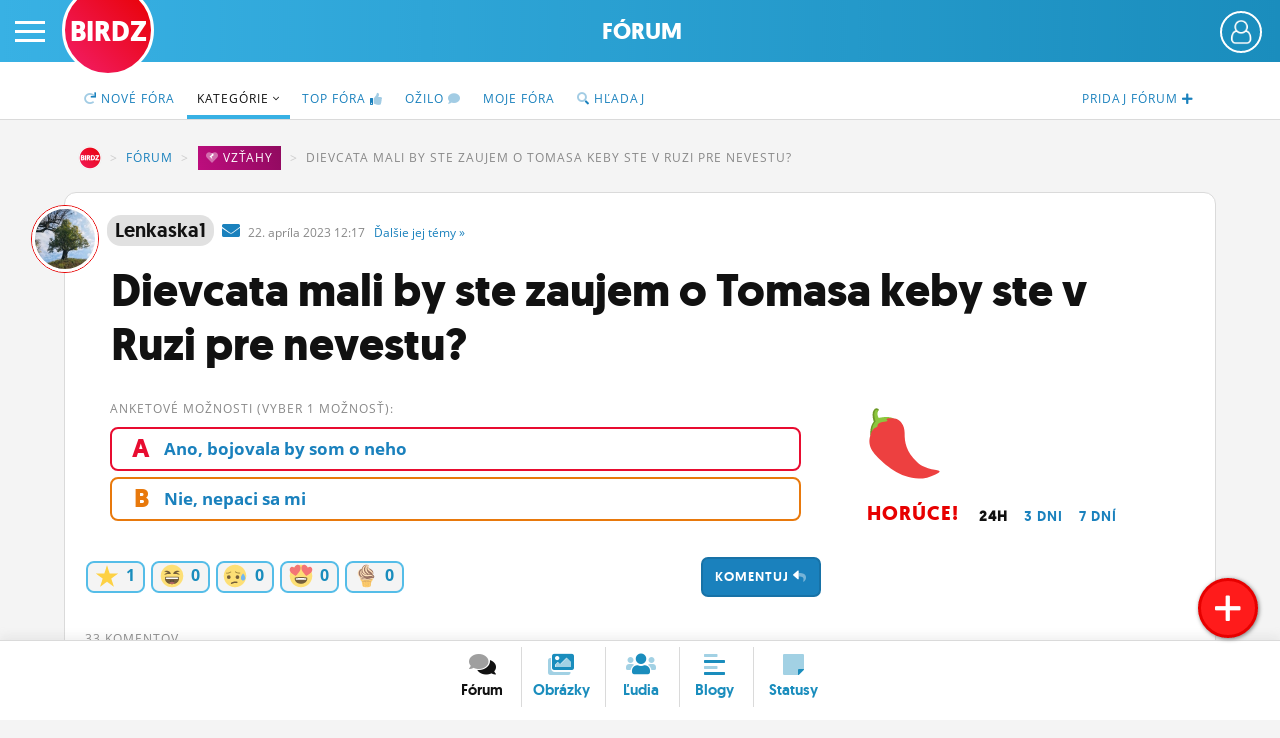

--- FILE ---
content_type: text/html; charset=UTF-8
request_url: https://www.birdz.sk/forum/dievcata-mali-by-ste-zaujem-o-tomasa-keby-ste-v-ruzi-pre-nevestu/196340-tema.html
body_size: 15953
content:
<!DOCTYPE html>
<html lang="sk">
<head>
    <meta charset="utf-8">
    <meta http-equiv="X-UA-Compatible" content="IE=edge">
    <meta name="viewport" content="width=device-width, initial-scale=1.0, maximum-scale=1.0, user-scalable=no">
    <title> Dievcata mali by ste zaujem o Tomasa keby ste v Ruzi pre nevestu? - BIRDZ</title>
    <link rel="apple-touch-icon" sizes="57x57" href="/static/icons/apple-icon-57x57.png">
	<link rel="apple-touch-icon" sizes="60x60" href="/static/icons/apple-icon-60x60.png">
	<link rel="apple-touch-icon" sizes="72x72" href="/static/icons/apple-icon-72x72.png">
	<link rel="apple-touch-icon" sizes="76x76" href="/static/icons/apple-icon-76x76.png">
	<link rel="apple-touch-icon" sizes="114x114" href="/static/icons/apple-icon-114x114.png">
	<link rel="apple-touch-icon" sizes="120x120" href="/static/icons/apple-icon-120x120.png">
	<link rel="apple-touch-icon" sizes="144x144" href="/static/icons/apple-icon-144x144.png">
	<link rel="apple-touch-icon" sizes="152x152" href="/static/icons/apple-icon-152x152.png">
	<link rel="apple-touch-icon" sizes="180x180" href="/static/icons/apple-icon-180x180.png">
	<link rel="icon" type="image/png" sizes="192x192"  href="/static/icons/android-icon-192x192.png">
	<link rel="icon" type="image/png" sizes="32x32" href="/static/icons/favicon-32x32.png">
	<link rel="icon" type="image/png" sizes="96x96" href="/static/icons/favicon-96x96.png">
	<link rel="icon" type="image/png" sizes="16x16" href="/static/icons/favicon-16x16.png">
	<link rel="manifest" href="/manifest.json">
	<meta name="msapplication-TileColor" content="#ffffff">
	<meta name="msapplication-TileImage" content="/static/icons/ms-icon-144x144.png">
	<meta name="theme-color" content="#ffffff">
    <meta name="application-name" content="BIRDZ">
 <link rel="stylesheet" href="/static/css/b2020.css?v=20220224_1202"><!--	<link rel="stylesheet" href="/static/css/b2020.css?v=20220224_1202">-->
	<link rel="stylesheet" href="/static/e1/css/emojione-awesome.css">
	<link rel="stylesheet" href="//cdnjs.cloudflare.com/ajax/libs/animate.css/3.5.2/animate.min.css">
    <link rel="stylesheet" href="//brick.a.ssl.fastly.net/Open+Sans:300,400,700">	
	<link rel="stylesheet" href="https://pro.fontawesome.com/releases/v5.11.2/css/all.css" integrity="sha384-zrnmn8R8KkWl12rAZFt4yKjxplaDaT7/EUkKm7AovijfrQItFWR7O/JJn4DAa/gx" crossorigin="anonymous">  
	<script	src="//code.jquery.com/jquery-3.1.1.min.js" integrity="sha256-hVVnYaiADRTO2PzUGmuLJr8BLUSjGIZsDYGmIJLv2b8=" crossorigin="anonymous"></script>
	
	
	
	<script type="text/javascript">
		window.didomiConfig={app:{logoUrl:'https://www.birdz.sk/static/logo/logo-male.png'},theme:{color:'#4c98c6',linkColor:'#eb0b25'}};
		window.gdprAppliesGlobally=true;(function(){function a(e){if(!window.frames[e]){if(document.body&&document.body.firstChild){var t=document.body;var n=document.createElement("iframe");n.style.display="none";n.name=e;n.title=e;t.insertBefore(n,t.firstChild)}
else{setTimeout(function(){a(e)},5)}}}function e(n,r,o,c,s){function e(e,t,n,a){if(typeof n!=="function"){return}if(!window[r]){window[r]=[]}var i=false;if(s){i=s(e,t,n)}if(!i){window[r].push({command:e,parameter:t,callback:n,version:a})}}e.stub=true;function t(a){if(!window[n]||window[n].stub!==true){return}if(!a.data){return}
var i=typeof a.data==="string";var e;try{e=i?JSON.parse(a.data):a.data}catch(t){return}if(e[o]){var r=e[o];window[n](r.command,r.parameter,function(e,t){var n={};n[c]={returnValue:e,success:t,callId:r.callId};a.source.postMessage(i?JSON.stringify(n):n,"*")},r.version)}}
if(typeof window[n]!=="function"){window[n]=e;if(window.addEventListener){window.addEventListener("message",t,false)}else{window.attachEvent("onmessage",t)}}}e("__tcfapi","__tcfapiBuffer","__tcfapiCall","__tcfapiReturn");a("__tcfapiLocator");(function(e){
  var t=document.createElement("script");t.id="spcloader";t.type="text/javascript";t.async=true;t.src="https://sdk.privacy-center.org/"+e+"/loader.js?target="+document.location.hostname;t.charset="utf-8";var n=document.getElementsByTagName("script")[0];n.parentNode.insertBefore(t,n)})("3247b01c-86d7-4390-a7ac-9f5e09b2e1bd")})();</script>
	
	
	
	
	
	<script src="/static/js/bootstrap.min.js"></script>
	<script src="/static/js/main.js?v=20220224_1202"></script>		
	<link rel="stylesheet" href="/static/plugins/swiper/swiper-bundle.min.css">
	<script src="/static/plugins/swiper/swiper-bundle.min.js"></script>		
	

	<script src="//g.pravda.sk/kreativy/script/googlefc.js?v=20210129" type="application/javascript"></script>
	
	
	
	
	
	<!--[if lt IE 9]>
	<script src="https://cdnjs.cloudflare.com/ajax/libs/html5shiv/3.6.2/html5shiv.js"></script>
	<![endif]-->
</head>

<body>
    <div class="wrapper">

        <div class="sidebar-wrapper">
            <ul class="sidebar-nav">
                <li class="sidebar-search">
                	<form method="get" action="/vyhladavac/" class="search-form">
	                	<input name="query" type="search" placeholder="Hľadaj na BIRDZ" class="search-query">
	                	<button class="search-button"><span class="fas fa-search"> </span></button>
                	</form>                
                </li>
                <li id="sidebar-avatar" class="sidebar-avatar"><a href="/login/" class="sidebar-avatar-img avatar-none">
	                        <img src="/static/img/00.png" alt="neprihlásený" class="sidebar-avatar-img avatar-none">
	                    </a>
	                    <a href="/login/" class="btn btn-primary btn-login-left">Prihlás sa</a></li>
                <!--<li id="sidebar-avatar" class="sidebar-avatar"><a href="/login/" class="sidebar-avatar-img avatar-none"><img src="/static/img/0.png" alt="none" class="sidebar-avatar-img avatar-none"></a></li>-->
                <li><a href="/">Činžiak <span class="fad fa-home"></span></a></li>
                <li><a href="/forum/">Fórum</a></li>
                <li><a href="/nastenka/">Statusy</a></li>
                <li><a href="/blogy/">Blogy</a></li>
                <!--<li><a href="/casak/">Časák</a></li>-->
                <li><a href="/fotky/">Obrázky</a></li>
                <li><a href="/ludia/">Ľudia</a></li>
                <li><a href="/profil/">Môj profil</a></li>
                <li><a href="/nastavenia/">Nastavenia</a></li>
                <li><a href="#" class="roleta">Roleta</a></li>
                <li class="sidebar-logout"><a href="/logout/"><span class="fad fa-sign-out"></span></a></li>
            </ul>
        </div>

        <div id="page" class="page-content-wrapper bg-forum-content">
	    <div id="header-fixable" class="header-fixable">     
	        <header id="header" class="header">
		        
		        <div class="header-main">
			        <button type="button" id="menu-toggle" class="hamburger is-closed" data-toggle="offcanvas">
	                	<span class="hamb-top"></span>
						<span class="hamb-middle"></span>
						<span class="hamb-bottom"></span>
					</button>
										<span class="button button-set button-more" href="#"><span class="header_user_avatar"><a href="/login/" class="sidebar-avatar-img avatar-none"><img src="/static/img/empty-avatar-.png" alt="neprihlásený" class="sidebar-avatar-img avatar-none"></a></span></span>					<div class="div-more header_user_menu">						<ul>						<li><a href="/login/"><span class="fala"><span class="fad fa-sign-in"></span></span> <em>Prihlásiť sa</em></a></li>						<li><a href="/registracia/" title="Registrácia"><span class="fala"><span class="fad fa-user-plus"></span></span> <em>Registrácia</em></a></li>						<li><a href="/info/" title="O BIRDZi"><span class="fala"><span class="fad fa-info"></span></span> <em>O BIRDZi</em></a></li>						<li><a href="/info/kontakty" title="Kontakt"><span class="fala"><span class="fad fa-phone"></span></span> <em>Kontakt</em></a></li>						</ul>					</div>					
					
											<div class="logos ">
						 						<a href="/" class="birdz-logo" title="BIRDZ">BIRDZ</a>&nbsp;<a href="/forum/" class="section-logo" title="Sekcia Fórum">Fórum</a>						
						</div>
					
											
		        </div>
	        </header>
	    </div>	    					<header class="subnav-header">
						<div class="container container-fluid">
							<nav>
								<ul class="nav nav-tabs">
									
									<li class="pull-right"><a href="/pridaj/nove-forum/"><span class="hidden-xxs">Pridaj </span><span class="hidden-sm">fórum </span><span class="fas fa-plus"></span></a></li>
									
									<li ><a href="/forum/"><span class="fad fa-redo"></span> Nové<span class="hidden-xs"> fóra</span></a></li> 
									
									
									<li  class="active"><a href="/forum/kategorie/">Kategórie&nbsp;<span class="fal fa-angle-down"></span></a></li>
									<li ><a href="/forum/horuce-temy/">TOP<span class="hidden-xs"> fóra</span> <span class="fad fa-thumbs-up"></span></a></li>
									
									
									<li ><a href="/forum/kde-sa-diskutuje/">Ožilo <span class="fad fa-comment"></span></a></li>
									
									
									<li class="hidden-xs "><a href="/forum/autor/">Moje fóra</a></li>
									<li class=""><a href="/vyhladavac/temy/"><span class="fad fa-search"></span><span class="hidden-sm"> Hľadaj</span></a></li>
									
								</ul> 
							</nav>
						</div>
					</header>

		            <main class="main-container container container-fluid">	         
	        	
	        	
               
                <div class="bc">
		         	
		        	<ol class="breadcrumb">
					  <li class="bread-birdz breadcrumb-item"><a href="/">BIRDZ</a></li>
					  <li class="breadcrumb-item"><a href="/forum/">Fórum</a></li>
					  <li class="breadcrumb-item hidden-xs"><a href="/forum/kategoria/vztahy" class="cat cat13 d-inline"><span class="fad fa-heart-broken"></span>&nbsp;<u>Vzťahy</u></a></li>
					  <li class="breadcrumb-item active hidden-xs"> Dievcata mali by ste zaujem o Tomasa keby ste v Ruzi pre nevestu?</li>
					</ol>
							
	        	</div>
	        						
	        	
                <div class="article container-page article-content listing-articlepage row">
                
 					
 					<header class="content-header ctg"> <!--cat cat13-->
						<div class=" clearfix">
												                
							<div class="content-avatar hidden-xs avatar-girl"><a href="/lenkaska1/profil"><img src="/uploads/_avatar/le/a1/lenkaska1_2022-24-10-20-52-38_92a31be04086.jpg.200x200_q85_crop.jpg" alt="lenkaska1 fotka" class="content-avatar avatar-girl"></a></div>
							
							
							   	
				                	<a href="/lenkaska1" class="content-nick-link  article-nick-author-girl" title="autorka diskusie"><strong>Lenkaska1</strong></a>&nbsp; 
				                	
				                	<a href="/ts/konverzacia/lenkaska1" class="private-msg"><i class="fas fa-envelope"> </i></a>&nbsp;

				                	
				                	<span class="date" title="22.4.2023 12:17">22. <i class="no-italic visible-xs-inline">4.</i><i class="no-italic hidden-xs">apríla</i> 2023 12:17 &nbsp; 
				                	
				                	
				                	
				                	<a href="/lenkaska1/diskusie/" class="dalsie hidden-xs">Ďalšie <span class="hidden-md">jej</span><span class="hidden-sm"> témy</span> &raquo;</a></span>
							
							<h1 class="article-title tt"> Dievcata mali by ste zaujem o Tomasa keby ste v Ruzi pre nevestu?</h1>
							
							
														<div class="discard">
														</div>
							
							
						</div>
						<!--<span class="paper-shadow"></span>-->
					</header>
                
                    
                <div class="sidebar col-lg-15">
                    <div class="sidebar-main col-lg-10 col-md-10">

						<div class="summary-text"><h3 class="subnav-title">Anketové možnosti (vyber 1 možnosť):</h3><div class="vote_questions"><a href="javascript:return false;" class="nckl vote vote1 votechoice" choice="2692170" rel="noindex"><em>A</em> <span>Ano, bojovala by som o neho</span></a><a href="javascript:return false;" class="nckl vote vote2 votechoice" choice="2692171" rel="noindex"><em>B</em> <span>Nie, nepaci sa mi</span></a></div><div class="spinner spinnervote" style="display:none;margin:18px auto 22px auto;"><div class="bounce1"></div><div class="bounce2"></div><div class="bounce3"></div><span class="small" style="color:#ababab;line-height:1.2em">Ukladám hlas...</span></div></div>						<span class="btn btn-primary pull-right reaguj pointer nckl" title="Zareaguj">Komentuj <span class="fad fa-reply"></span></span>						
						<div class="likebuttons">
														<a href="/login/" class="likebutton" title="Dobrá téma!" rel="nofollow"><span class="e1a-star e1a-lg"> </span> <b>1</b></a>
						<a href="/login/" class="likebutton" title="Pobavilo!"><span class="e1a-laughing e1a-lg"> </span> <b>0</b></a>
						<a href="/login/" class="likebutton" title="Smutné!"><span class="e1a-disappointed_relieved e1a-lg"> </span> <b>0</b></a>
						<a href="/login/" class="likebutton" title="Love!"><span class="e1a-heart_eyes e1a-lg"> </span> <b>0</b></a>
						<a href="/login/" class="likebutton" title="Poďme na zmrzlinu!"><span class="e1a-icecream e1a-lg"> </span> <b>0</b></a>
												</div>
						
						<div class="clearfix"> </div>
							
                        <div class="article-text">
	                        
				                	
				                	
								
					<div class="comments">			
		            <h3 class="subnav-title">33 komentov</h3>						
					                
	                		<a name="koment1"></a>
	                		<div class="comment-box">
								
								<em class="comment-id">
								<span class="pointer nckl" title="Zareaguj">1&nbsp;<span class="fad fa-reply"></span></span>								</em>
			                	<div class="article-nick">
				                	<div class="article-avatar avatar-girl"><a href="/458katka/profil"><img src="/static/img/00.png" data-src="/uploads/_avatar/45/ka/458katka_2022-9-08-23-21-03_85a7b634b1ef.jpg.200x200_q85_crop.jpg" alt="458katka fotka" class="lazyload article-avatar avatar-girl"></a></div>
				                	<a href="/458katka" class="article-nick-link"><strong>458katka</strong></a>&nbsp;
					               
					               	<!--<a href="/ts/konverzacia/" class="private-msg"><i class="fas fa-envelope"> </i></a>&nbsp;-->
					               <span class="date" title="22.4.2023 18:42">22. <i class="no-italic visible-xs-inline">4.</i><i class="no-italic hidden-xs">apríla</i> 2023 18:42</span>
					               

				                	
					               </div>
								<div class="comment-text">je to pekny chlap ale hrozne rozpráva</div>
								<div class="clearfix"></div>
							</div>
												
					                
	                		<a name="koment2"></a>
	                		<div class="comment-box">
								
								<em class="comment-id">
								<span class="pointer nckl" title="Zareaguj">2&nbsp;<span class="fad fa-reply"></span></span>								</em>
			                	<div class="article-nick">
				                	<div class="article-avatar avatar-girl"><a href="/lenkaska1/profil"><img src="/static/img/00.png" data-src="/uploads/_avatar/le/a1/lenkaska1_2022-24-10-20-52-38_92a31be04086.jpg.200x200_q85_crop.jpg" alt="lenkaska1 fotka" class="lazyload article-avatar avatar-girl"></a></div>
				                	<a href="/lenkaska1" class="article-nick-link article-nick-author-girl" title="autorka diskusie"><strong>lenkaska1</strong></a>&nbsp;
					               
					               	<!--<a href="/ts/konverzacia/" class="private-msg"><i class="fas fa-envelope"> </i></a>&nbsp;-->
					               <span class="date" title="22.4.2023 20:53">22. <i class="no-italic visible-xs-inline">4.</i><i class="no-italic hidden-xs">apríla</i> 2023 20:53</span>
					               

				                	
					               </div>
								<div class="comment-text"><a href="/458katka/"><b class="mention">@458katka</b></a>  <a href="#koment1" title="Preskoč na koment">@1</a>  to moze byt aj kamerami... isto si musi davat pozor na to co povie, kedze si je vedomy ze vsetko bude v TV... <i class="e1a-smiley e1a-lg"> </i>  <br />
mne je sympaticky a moje vseobecne kriteria na muza splna takze by som onho bojovala urcite <i class="e1a-slight_smile e1a-lg"> </i> </div>
								<div class="clearfix"></div>
							</div>
												
					                
	                		<a name="koment3"></a>
	                		<div class="comment-box">
								
								<em class="comment-id">
								<span class="pointer nckl" title="Zareaguj">3&nbsp;<span class="fad fa-reply"></span></span>								</em>
			                	<div class="article-nick">
				                	<div class="article-avatar avatar-boy"><a href="/yacopsae/profil"><img src="/static/img/00.png" data-src="/uploads/_avatar/ya/ae/yacopsae_2023-8-11-09-33-30_7bff7bfad468.jpg.200x200_q85_crop.jpg" alt="yacopsae fotka" class="lazyload article-avatar avatar-boy"></a></div>
				                	<a href="/yacopsae" class="article-nick-link"><strong>yacopsae</strong></a>&nbsp;
					               
					               	<!--<a href="/ts/konverzacia/" class="private-msg"><i class="fas fa-envelope"> </i></a>&nbsp;-->
					               <span class="date" title="22.4.2023 20:59">22. <i class="no-italic visible-xs-inline">4.</i><i class="no-italic hidden-xs">apríla</i> 2023 20:59</span>
					               

				                	
					               </div>
								<div class="comment-text"><a href="/tomas55555/"><b class="mention">@tomas55555</b></a>   <i class="e1a-heart e1a-lg"> </i> </div>
								<div class="clearfix"></div>
							</div>
												
					                
	                		<a name="koment4"></a>
	                		<div class="comment-box">
								
								<em class="comment-id">
								<span class="pointer nckl" title="Zareaguj">4&nbsp;<span class="fad fa-reply"></span></span>								</em>
			                	<div class="article-nick">
				                	<div class="article-avatar avatar-girl"><a href="/lenkaska1/profil"><img src="/static/img/00.png" data-src="/uploads/_avatar/le/a1/lenkaska1_2022-24-10-20-52-38_92a31be04086.jpg.200x200_q85_crop.jpg" alt="lenkaska1 fotka" class="lazyload article-avatar avatar-girl"></a></div>
				                	<a href="/lenkaska1" class="article-nick-link article-nick-author-girl" title="autorka diskusie"><strong>lenkaska1</strong></a>&nbsp;
					               
					               	<!--<a href="/ts/konverzacia/" class="private-msg"><i class="fas fa-envelope"> </i></a>&nbsp;-->
					               <span class="date" title="22.4.2023 21:06">22. <i class="no-italic visible-xs-inline">4.</i><i class="no-italic hidden-xs">apríla</i> 2023 21:06</span>
					               

				                	
					               </div>
								<div class="comment-text"><a href="/yacopsae/"><b class="mention">@yacopsae</b></a>  <a href="#koment3" title="Preskoč na koment">@3</a>  len to nie  <i class="e1a-laughing e1a-lg"> </i>   <i class="e1a-laughing e1a-lg"> </i>   <i class="e1a-laughing e1a-lg"> </i>   <i class="e1a-laughing e1a-lg"> </i> </div>
								<div class="clearfix"></div>
							</div>
												
					                
	                		<a name="koment5"></a>
	                		<div class="comment-box">
								
								<em class="comment-id">
								<span class="pointer nckl" title="Zareaguj">5&nbsp;<span class="fad fa-reply"></span></span>								</em>
			                	<div class="article-nick">
				                	<div class="article-avatar avatar-girl"><a href="/9nikuska9/profil"><img src="/static/img/00.png" data-src="/uploads/_avatar/9n/a9/9nikuska9_2023-23-01-17-45-53_a16f9b19f0fa.jpg.200x200_q85_crop.jpg" alt="9nikuska9 fotka" class="lazyload article-avatar avatar-girl"></a></div>
				                	<a href="/9nikuska9" class="article-nick-link"><strong>9nikuska9</strong></a>&nbsp;
					               
					               	<!--<a href="/ts/konverzacia/" class="private-msg"><i class="fas fa-envelope"> </i></a>&nbsp;-->
					               <span class="date" title="22.4.2023 21:20">22. <i class="no-italic visible-xs-inline">4.</i><i class="no-italic hidden-xs">apríla</i> 2023 21:20</span>
					               

				                	
					               </div>
								<div class="comment-text">Keď už by som tam išla, čo by sa nikdy nestalo, tak by som asi musela byť taký typ ako sú tie zeny tam, a preto by som asi o neho aj mala záujem tak ako ony.</div>
								<div class="clearfix"></div>
							</div>
												
					                
	                		<a name="koment6"></a>
	                		<div class="comment-box">
								
								<em class="comment-id">
								<span class="pointer nckl" title="Zareaguj">6&nbsp;<span class="fad fa-reply"></span></span>								</em>
			                	<div class="article-nick">
				                	<div class="article-avatar avatar-girl"><a href="/11monika11/profil"><img src="/static/img/00.png" data-src="/uploads/_avatar/11/11/11monika11_2022-28-09-22-23-48_9dd0740b1ded.jpg.200x200_q85_crop.jpg" alt="11monika11 fotka" class="lazyload article-avatar avatar-girl"></a></div>
				                	<a href="/11monika11" class="article-nick-link"><strong>11monika11</strong></a>&nbsp;
					               
					               	<!--<a href="/ts/konverzacia/" class="private-msg"><i class="fas fa-envelope"> </i></a>&nbsp;-->
					               <span class="date" title="22.4.2023 21:44">22. <i class="no-italic visible-xs-inline">4.</i><i class="no-italic hidden-xs">apríla</i> 2023 21:44</span>
					               

				                	
					               </div>
								<div class="comment-text">Ja to vobec nesledujem, tak neviem ako sa sprava a ako posobi, na pohlad je velmi pekny, ale to mne osobne vobec nestaci  <i class="e1a-smiley e1a-lg"> </i>  avsak v tejto show sa bozkava s kazdou, ktora tam je (ci sa mylim? Nejak tak to ale predpokladam), co sa mne hrozne moc hnusi, takze uz len za to by som ho nechcela, plus predpokladam aj to, ze to ako nakoniec posobi pred kamerou aj tak iba hra… <br />
Mam pocit, ze mi z tejto mojej odpovede vychadza viac “nie” ako “ano”  <i class="e1a-smiley e1a-lg"> </i> <br />
<br />
Ale keby som v tej relacii, tak by som od prveho dna az do konca uplne v pohode predstierala, ze mam zaujem, zrejme by som to robila hlavne pre tie peniaze  <i class="e1a-innocent e1a-lg"> </i>   <i class="e1a-smiley e1a-lg"> </i> </div>
								<div class="clearfix"></div>
							</div>
												
					                
	                		<a name="koment7"></a>
	                		<div class="comment-box">
								
								<em class="comment-id">
								<span class="pointer nckl" title="Zareaguj">7&nbsp;<span class="fad fa-reply"></span></span>								</em>
			                	<div class="article-nick">
				                	<div class="article-avatar avatar-girl"><a href="/tequila/profil"><img src="/static/img/00.png" data-src="/uploads/_avatar/te/la/tequila_2023-1-12-02-14-44_cffcdc0010e8.jpg.200x200_q85_crop.jpg" alt="tequila fotka" class="lazyload article-avatar avatar-girl"></a></div>
				                	<a href="/tequila" class="article-nick-link"><strong>tequila</strong></a>&nbsp;
					               
					               	<!--<a href="/ts/konverzacia/" class="private-msg"><i class="fas fa-envelope"> </i></a>&nbsp;-->
					               <span class="date" title="23.4.2023 01:03">23. <i class="no-italic visible-xs-inline">4.</i><i class="no-italic hidden-xs">apríla</i> 2023 01:03</span>
					               

				                	
					               </div>
								<div class="comment-text">ja som ako slota, za prachy s kazdym</div>
								<div class="clearfix"></div>
							</div>
												
					                
	                		<a name="koment8"></a>
	                		<div class="comment-box">
								
								<em class="comment-id">
								<span class="pointer nckl" title="Zareaguj">8&nbsp;<span class="fad fa-reply"></span></span>								</em>
			                	<div class="article-nick">
				                	<div class="article-avatar avatar-girl"><a href="/tequila/profil"><img src="/static/img/00.png" data-src="/uploads/_avatar/te/la/tequila_2023-1-12-02-14-44_cffcdc0010e8.jpg.200x200_q85_crop.jpg" alt="tequila fotka" class="lazyload article-avatar avatar-girl"></a></div>
				                	<a href="/tequila" class="article-nick-link"><strong>tequila</strong></a>&nbsp;
					               
					               	<!--<a href="/ts/konverzacia/" class="private-msg"><i class="fas fa-envelope"> </i></a>&nbsp;-->
					               <span class="date" title="23.4.2023 01:03">23. <i class="no-italic visible-xs-inline">4.</i><i class="no-italic hidden-xs">apríla</i> 2023 01:03</span>
					               

				                	
					               </div>
								<div class="comment-text">alebo skor slut-a? <i class="e1a-wink e1a-lg"> </i> </div>
								<div class="clearfix"></div>
							</div>
												
					                
	                		<a name="koment9"></a>
	                		<div class="comment-box">
								
								<em class="comment-id">
								<span class="pointer nckl" title="Zareaguj">9&nbsp;<span class="fad fa-reply"></span></span>								</em>
			                	<div class="article-nick">
				                	<div class="article-avatar avatar-boy"><a href="/bot/profil"><img src="/static/img/00.png" data-src="/uploads/_avatar/bo/ot/bot_2022-25-11-20-33-31_955028a1fffa.jpg.200x200_q85_crop.jpg" alt="bot fotka" class="lazyload article-avatar avatar-boy"></a></div>
				                	<a href="/bot" class="article-nick-link"><strong>bot</strong></a>&nbsp;
					               
					               	<!--<a href="/ts/konverzacia/" class="private-msg"><i class="fas fa-envelope"> </i></a>&nbsp;-->
					               <span class="date" title="23.4.2023 07:46">23. <i class="no-italic visible-xs-inline">4.</i><i class="no-italic hidden-xs">apríla</i> 2023 07:46</span>
					               

				                	
					               </div>
								<div class="comment-text">Mne príde podozrivé že nie je ničím divný. Proste je inteligentný, pravdepodobne má dosť peňazí, je emočne vyspelý, má veľa záľub, ale proste nie je ničím divný. Ako NPC. Niečo mi na tom nesedí  <i class="e1a-laughing e1a-lg"> </i> </div>
								<div class="clearfix"></div>
							</div>
												
					                
	                		<a name="koment10"></a>
	                		<div class="comment-box">
								
								<em class="comment-id">
								<span class="pointer nckl" title="Zareaguj">10&nbsp;<span class="fad fa-reply"></span></span>								</em>
			                	<div class="article-nick">
				                	<div class="article-avatar avatar-boy"><a href="/varlatan/profil"><img src="/static/img/00.png" data-src="/uploads/_avatar/va/an/varlatan_2022-23-09-16-53-14_4d555c6f237f.jpg.200x200_q85_crop.jpg" alt="varlatan fotka" class="lazyload article-avatar avatar-boy"></a></div>
				                	<a href="/varlatan" class="article-nick-link"><strong>varlatan</strong></a>&nbsp;
					               
					               	<!--<a href="/ts/konverzacia/" class="private-msg"><i class="fas fa-envelope"> </i></a>&nbsp;-->
					               <span class="date" title="23.4.2023 11:06">23. <i class="no-italic visible-xs-inline">4.</i><i class="no-italic hidden-xs">apríla</i> 2023 11:06</span>
					               

				                	
					               </div>
								<div class="comment-text"><a href="/bot/"><b class="mention">@bot</b></a>  <a href="#koment9" title="Preskoč na koment">@9</a>  ved je tiktoker, co moze byt viac divne</div>
								<div class="clearfix"></div>
							</div>
												
					                
	                		<a name="koment11"></a>
	                		<div class="comment-box">
								
								<em class="comment-id">
								<span class="pointer nckl" title="Zareaguj">11&nbsp;<span class="fad fa-reply"></span></span>								</em>
			                	<div class="article-nick">
				                	<div class="article-avatar avatar-girl"><a href="/lenkaska1/profil"><img src="/static/img/00.png" data-src="/uploads/_avatar/le/a1/lenkaska1_2022-24-10-20-52-38_92a31be04086.jpg.200x200_q85_crop.jpg" alt="lenkaska1 fotka" class="lazyload article-avatar avatar-girl"></a></div>
				                	<a href="/lenkaska1" class="article-nick-link article-nick-author-girl" title="autorka diskusie"><strong>lenkaska1</strong></a>&nbsp;
					               
					               	<!--<a href="/ts/konverzacia/" class="private-msg"><i class="fas fa-envelope"> </i></a>&nbsp;-->
					               <span class="date" title="23.4.2023 14:49">23. <i class="no-italic visible-xs-inline">4.</i><i class="no-italic hidden-xs">apríla</i> 2023 14:49</span>
					               

				                	
					               </div>
								<div class="comment-text"><a href="/11monika11/"><b class="mention">@11monika11</b></a>  <a href="#koment6" title="Preskoč na koment">@6</a>  s viacerými si dal takú obyčajnú detskú pusu <i class="e1a-smiley e1a-lg"> </i>  a bozkával sa tak ozajstné iba s jednou zatiaľ... raz musel vramci jednej hry ale to nepocitam <i class="e1a-smiley e1a-lg"> </i>   ...kazdopadne si myslim ze vybrali dobreho typka do show <i class="e1a-smiley e1a-lg"> </i> </div>
								<div class="clearfix"></div>
							</div>
												
					                
	                		<a name="koment12"></a>
	                		<div class="comment-box">
								
								<em class="comment-id">
								<span class="pointer nckl" title="Zareaguj">12&nbsp;<span class="fad fa-reply"></span></span>								</em>
			                	<div class="article-nick">
				                	<div class="article-avatar avatar-girl"><a href="/lenkaska1/profil"><img src="/static/img/00.png" data-src="/uploads/_avatar/le/a1/lenkaska1_2022-24-10-20-52-38_92a31be04086.jpg.200x200_q85_crop.jpg" alt="lenkaska1 fotka" class="lazyload article-avatar avatar-girl"></a></div>
				                	<a href="/lenkaska1" class="article-nick-link article-nick-author-girl" title="autorka diskusie"><strong>lenkaska1</strong></a>&nbsp;
					               
					               	<!--<a href="/ts/konverzacia/" class="private-msg"><i class="fas fa-envelope"> </i></a>&nbsp;-->
					               <span class="date" title="23.4.2023 14:49">23. <i class="no-italic visible-xs-inline">4.</i><i class="no-italic hidden-xs">apríla</i> 2023 14:49</span>
					               

				                	
					               </div>
								<div class="comment-text"><a href="/tequila/"><b class="mention">@tequila</b></a>  <a href="#koment7" title="Preskoč na koment">@7</a>  to mi je jasne uplne</div>
								<div class="clearfix"></div>
							</div>
												
					                
	                		<a name="koment13"></a>
	                		<div class="comment-box">
								
								<em class="comment-id">
								<span class="pointer nckl" title="Zareaguj">13&nbsp;<span class="fad fa-reply"></span></span>								</em>
			                	<div class="article-nick">
				                	<div class="article-avatar avatar-boy"><a href="/james98/profil"><img src="/static/img/00.png" data-src="/uploads/_avatar/ja/98/james98_2021-16-09-12-33-31_c3e94262bee2.jpg.200x200_q85_crop.jpg" alt="james98 fotka" class="lazyload article-avatar avatar-boy"></a></div>
				                	<a href="/james98" class="article-nick-link"><strong>james98</strong></a>&nbsp;
					               
					               	<!--<a href="/ts/konverzacia/" class="private-msg"><i class="fas fa-envelope"> </i></a>&nbsp;-->
					               <span class="date" title="23.4.2023 18:23">23. <i class="no-italic visible-xs-inline">4.</i><i class="no-italic hidden-xs">apríla</i> 2023 18:23</span>
					               

				                	
					               </div>
								<div class="comment-text">Čo ja viem, pozeral som s ním rozhovor. Trepe také bullshit, marketing a patetické pičoviny. Inak nulová charizma. Avšak stále lepšie ako 90 percent slovenských chlapov, to je pravda.</div>
								<div class="clearfix"></div>
							</div>
												
					                
	                		<a name="koment14"></a>
	                		<div class="comment-box">
								
								<em class="comment-id">
								<span class="pointer nckl" title="Zareaguj">14&nbsp;<span class="fad fa-reply"></span></span>								</em>
			                	<div class="article-nick">
				                	<div class="article-avatar avatar-boy"><a href="/kviatek/profil"><img src="/static/img/00.png" data-src="/uploads/_avatar/kv/ek/kviatek_2023-1-04-14-41-10_37ab57d8416e.jpg.200x200_q85_crop.jpg" alt="kviatek fotka" class="lazyload article-avatar avatar-boy"></a></div>
				                	<a href="/kviatek" class="article-nick-link"><strong>kviatek</strong></a>&nbsp;
					               
					               	<!--<a href="/ts/konverzacia/" class="private-msg"><i class="fas fa-envelope"> </i></a>&nbsp;-->
					               <span class="date" title="24.4.2023 15:05">24. <i class="no-italic visible-xs-inline">4.</i><i class="no-italic hidden-xs">apríla</i> 2023 15:05</span>
					               

				                	
					               </div>
								<div class="comment-text">ako bolo pvoedane - nulova charizma, tik toker, ked toto zenam staci tak to musia mat velmi nizke naroky</div>
								<div class="clearfix"></div>
							</div>
												
					                
	                		<a name="koment15"></a>
	                		<div class="comment-box">
								
								<em class="comment-id">
								<span class="pointer nckl" title="Zareaguj">15&nbsp;<span class="fad fa-reply"></span></span>								</em>
			                	<div class="article-nick">
				                	<div class="article-avatar avatar-girl"><a href="/lenkaska1/profil"><img src="/static/img/00.png" data-src="/uploads/_avatar/le/a1/lenkaska1_2022-24-10-20-52-38_92a31be04086.jpg.200x200_q85_crop.jpg" alt="lenkaska1 fotka" class="lazyload article-avatar avatar-girl"></a></div>
				                	<a href="/lenkaska1" class="article-nick-link article-nick-author-girl" title="autorka diskusie"><strong>lenkaska1</strong></a>&nbsp;
					               
					               	<!--<a href="/ts/konverzacia/" class="private-msg"><i class="fas fa-envelope"> </i></a>&nbsp;-->
					               <span class="date" title="24.4.2023 18:11">24. <i class="no-italic visible-xs-inline">4.</i><i class="no-italic hidden-xs">apríla</i> 2023 18:11</span>
					               

				                	
					               </div>
								<div class="comment-text"><a href="/kviatek/"><b class="mention">@kviatek</b></a>  <a href="#koment14" title="Preskoč na koment">@14</a>  to, ze nepôsobí na každého okuzlujuco beriem ako plus. Nechapem co všetci majú s tou charizmou, ved si pozri akýkoľvek funkcny vzťah, málokto je vyslovene charizmatický, ze osloví davy.... a to by som asi ani nechcela. <i class="e1a-smiley e1a-lg"> </i> <br />
Vyzorovo je pekny, vyzera ze ma vztah k zdravemu zivotnemu stylu, je samostatny a vie si zarobit, ma zmysel pre humor, je empaticky, gentleman, nie je výbušný typ ani alkoholik, je scestovany a minimalne priemerne inteligentný... takže s týmto je podľa mňa rozhodne lepší ako väčšina mužov. <br />
<br />
 takže nechápem čo všetci naňho kydaju <i class="e1a-laughing e1a-lg"> </i>  možno iba ziarlia...</div>
								<div class="clearfix"></div>
							</div>
												
					                
	                		<a name="koment16"></a>
	                		<div class="comment-box">
								
								<em class="comment-id">
								<span class="pointer nckl" title="Zareaguj">16&nbsp;<span class="fad fa-reply"></span></span>								</em>
			                	<div class="article-nick">
				                	<div class="article-avatar avatar-girl"><a href="/lenkaska1/profil"><img src="/static/img/00.png" data-src="/uploads/_avatar/le/a1/lenkaska1_2022-24-10-20-52-38_92a31be04086.jpg.200x200_q85_crop.jpg" alt="lenkaska1 fotka" class="lazyload article-avatar avatar-girl"></a></div>
				                	<a href="/lenkaska1" class="article-nick-link article-nick-author-girl" title="autorka diskusie"><strong>lenkaska1</strong></a>&nbsp;
					               
					               	<!--<a href="/ts/konverzacia/" class="private-msg"><i class="fas fa-envelope"> </i></a>&nbsp;-->
					               <span class="date" title="24.4.2023 18:12">24. <i class="no-italic visible-xs-inline">4.</i><i class="no-italic hidden-xs">apríla</i> 2023 18:12</span>
					               

				                	
					               </div>
								<div class="comment-text"><a href="/james98/"><b class="mention">@james98</b></a>  pozri <a href="#koment14" title="Preskoč na koment">@14</a> </div>
								<div class="clearfix"></div>
							</div>
												
					                
	                		<a name="koment17"></a>
	                		<div class="comment-box">
								
								<em class="comment-id">
								<span class="pointer nckl" title="Zareaguj">17&nbsp;<span class="fad fa-reply"></span></span>								</em>
			                	<div class="article-nick">
				                	<div class="article-avatar avatar-boy"><a href="/james98/profil"><img src="/static/img/00.png" data-src="/uploads/_avatar/ja/98/james98_2021-16-09-12-33-31_c3e94262bee2.jpg.200x200_q85_crop.jpg" alt="james98 fotka" class="lazyload article-avatar avatar-boy"></a></div>
				                	<a href="/james98" class="article-nick-link"><strong>james98</strong></a>&nbsp;
					               
					               	<!--<a href="/ts/konverzacia/" class="private-msg"><i class="fas fa-envelope"> </i></a>&nbsp;-->
					               <span class="date" title="24.4.2023 19:52">24. <i class="no-italic visible-xs-inline">4.</i><i class="no-italic hidden-xs">apríla</i> 2023 19:52</span>
					               

				                	
					               </div>
								<div class="comment-text">Ano, zároveň píšem, že je na tom lepšie ako väčšina. Možno aj viac, ako 95 percent mužov na Slovensku. A práveže, on tie davy oslovil, hoci len tým, že je na obrazovkách.</div>
								<div class="clearfix"></div>
							</div>
												
					                
	                		<a name="koment18"></a>
	                		<div class="comment-box">
								
								<em class="comment-id">
								<span class="pointer nckl" title="Zareaguj">18&nbsp;<span class="fad fa-reply"></span></span>								</em>
			                	<div class="article-nick">
				                	<div class="article-avatar avatar-girl"><a href="/freyaa/profil"><img src="/static/img/00.png" data-src="/uploads/_avatar/fr/aa/freyaa_2022-30-01-14-38-59_204c5a839991.jpg.200x200_q85_crop.jpg" alt="freyaa fotka" class="lazyload article-avatar avatar-girl"></a></div>
				                	<a href="/freyaa" class="article-nick-link"><strong>freyaa</strong></a>&nbsp;
					               
					               	<!--<a href="/ts/konverzacia/" class="private-msg"><i class="fas fa-envelope"> </i></a>&nbsp;-->
					               <span class="date" title="24.4.2023 20:12">24. <i class="no-italic visible-xs-inline">4.</i><i class="no-italic hidden-xs">apríla</i> 2023 20:12</span>
					               

				                	
					               </div>
								<div class="comment-text"><a href="#koment1" title="Preskoč na koment">@1</a>  mne sa naopak fyzicky vobec nepaci, a vobec mi neprekaza, ako rozprava, posobi celkom milo a prijemne, aj ked asi nema oslnivy intelekt <i class="e1a-slight_smile e1a-lg"> </i> </div>
								<div class="clearfix"></div>
							</div>
												
					                
	                		<a name="koment19"></a>
	                		<div class="comment-box">
								
								<em class="comment-id">
								<span class="pointer nckl" title="Zareaguj">19&nbsp;<span class="fad fa-reply"></span></span>								</em>
			                	<div class="article-nick">
				                	<div class="article-avatar avatar-girl"><a href="/lenkaska1/profil"><img src="/static/img/00.png" data-src="/uploads/_avatar/le/a1/lenkaska1_2022-24-10-20-52-38_92a31be04086.jpg.200x200_q85_crop.jpg" alt="lenkaska1 fotka" class="lazyload article-avatar avatar-girl"></a></div>
				                	<a href="/lenkaska1" class="article-nick-link article-nick-author-girl" title="autorka diskusie"><strong>lenkaska1</strong></a>&nbsp;
					               
					               	<!--<a href="/ts/konverzacia/" class="private-msg"><i class="fas fa-envelope"> </i></a>&nbsp;-->
					               <span class="date" title="24.4.2023 20:48">24. <i class="no-italic visible-xs-inline">4.</i><i class="no-italic hidden-xs">apríla</i> 2023 20:48</span>
					               

				                	
					               </div>
								<div class="comment-text"><a href="/freyaa/"><b class="mention">@freyaa</b></a>  <a href="#koment18" title="Preskoč na koment">@18</a>  hej tak vyzor je vec vkusu <i class="e1a-slight_smile e1a-lg"> </i>  tiež na mna pôsobí prijemne</div>
								<div class="clearfix"></div>
							</div>
												
					                
	                		<a name="koment20"></a>
	                		<div class="comment-box">
								
								<em class="comment-id">
								<span class="pointer nckl" title="Zareaguj">20&nbsp;<span class="fad fa-reply"></span></span>								</em>
			                	<div class="article-nick">
				                	<div class="article-avatar avatar-boy"><a href="/kviatek/profil"><img src="/static/img/00.png" data-src="/uploads/_avatar/kv/ek/kviatek_2023-1-04-14-41-10_37ab57d8416e.jpg.200x200_q85_crop.jpg" alt="kviatek fotka" class="lazyload article-avatar avatar-boy"></a></div>
				                	<a href="/kviatek" class="article-nick-link"><strong>kviatek</strong></a>&nbsp;
					               
					               	<!--<a href="/ts/konverzacia/" class="private-msg"><i class="fas fa-envelope"> </i></a>&nbsp;-->
					               <span class="date" title="25.4.2023 07:17">25. <i class="no-italic visible-xs-inline">4.</i><i class="no-italic hidden-xs">apríla</i> 2023 07:17</span>
					               

				                	
					               </div>
								<div class="comment-text"><a href="/lenkaska1/"><b class="mention mention-author" title="Reakcia na autora">@lenkaska1</b></a>  <a href="#koment15" title="Preskoč na koment">@15</a>  Mne tiez pride, rovnako ako <a href="#koment18" title="Preskoč na koment">@18</a>  ze nema oslnivy intelekt ale ak beries ako nieco uzasne to, ze si vie zarobit tiktokom a modelingom, tak potom niet pochyb, ze je asi uzasny  <i class="e1a-heart e1a-lg"> </i> </div>
								<div class="clearfix"></div>
							</div>
												
					                
	                		<a name="koment21"></a>
	                		<div class="comment-box">
								
								<em class="comment-id">
								<span class="pointer nckl" title="Zareaguj">21&nbsp;<span class="fad fa-reply"></span></span>								</em>
			                	<div class="article-nick">
				                	<div class="article-avatar avatar-girl"><a href="/lenkaska1/profil"><img src="/static/img/00.png" data-src="/uploads/_avatar/le/a1/lenkaska1_2022-24-10-20-52-38_92a31be04086.jpg.200x200_q85_crop.jpg" alt="lenkaska1 fotka" class="lazyload article-avatar avatar-girl"></a></div>
				                	<a href="/lenkaska1" class="article-nick-link article-nick-author-girl" title="autorka diskusie"><strong>lenkaska1</strong></a>&nbsp;
					               
					               	<!--<a href="/ts/konverzacia/" class="private-msg"><i class="fas fa-envelope"> </i></a>&nbsp;-->
					               <span class="date" title="25.4.2023 11:59">25. <i class="no-italic visible-xs-inline">4.</i><i class="no-italic hidden-xs">apríla</i> 2023 11:59</span>
					               

				                	
					               </div>
								<div class="comment-text"><a href="/kviatek/"><b class="mention">@kviatek</b></a>  <a href="#koment20" title="Preskoč na koment">@20</a>  a co je zle na tik toku? Keď si dokáže zarobit na hlupakoch tak ma môj obdiv. Ze to zrovna tebe vadí? <i class="e1a-smiley e1a-lg"> </i>  <br />
Prezentujes to tu ako keby na tom bolo niečo zlé. <br />
Za mňa radšej nech zarába na tiktoku ako by mal byť učiteľ s tabuľkovým platom  <i class="e1a-heart e1a-lg"> </i> </div>
								<div class="clearfix"></div>
							</div>
												
					                
	                		<a name="koment22"></a>
	                		<div class="comment-box">
								
								<em class="comment-id">
								<span class="pointer nckl" title="Zareaguj">22&nbsp;<span class="fad fa-reply"></span></span>								</em>
			                	<div class="article-nick">
				                	<div class="article-avatar avatar-boy"><a href="/kviatek/profil"><img src="/static/img/00.png" data-src="/uploads/_avatar/kv/ek/kviatek_2023-1-04-14-41-10_37ab57d8416e.jpg.200x200_q85_crop.jpg" alt="kviatek fotka" class="lazyload article-avatar avatar-boy"></a></div>
				                	<a href="/kviatek" class="article-nick-link"><strong>kviatek</strong></a>&nbsp;
					               
					               	<!--<a href="/ts/konverzacia/" class="private-msg"><i class="fas fa-envelope"> </i></a>&nbsp;-->
					               <span class="date" title="25.4.2023 12:26">25. <i class="no-italic visible-xs-inline">4.</i><i class="no-italic hidden-xs">apríla</i> 2023 12:26</span>
					               

				                	
					               </div>
								<div class="comment-text"><a href="/lenkaska1/"><b class="mention mention-author" title="Reakcia na autora">@lenkaska1</b></a>  <a href="#koment21" title="Preskoč na koment">@21</a>  wtf, tvoj obdiv ma clovek, co zaraba na hlupakoch a v tvojich ociach je viac nez studovany clovek, co si poctivo zaraba? vedel som, ze si divna ale az tak, wau...</div>
								<div class="clearfix"></div>
							</div>
												
					                
	                		<a name="koment23"></a>
	                		<div class="comment-box">
								
								<em class="comment-id">
								<span class="pointer nckl" title="Zareaguj">23&nbsp;<span class="fad fa-reply"></span></span>								</em>
			                	<div class="article-nick">
				                	<div class="article-avatar avatar-girl"><a href="/lenkaska1/profil"><img src="/static/img/00.png" data-src="/uploads/_avatar/le/a1/lenkaska1_2022-24-10-20-52-38_92a31be04086.jpg.200x200_q85_crop.jpg" alt="lenkaska1 fotka" class="lazyload article-avatar avatar-girl"></a></div>
				                	<a href="/lenkaska1" class="article-nick-link article-nick-author-girl" title="autorka diskusie"><strong>lenkaska1</strong></a>&nbsp;
					               
					               	<!--<a href="/ts/konverzacia/" class="private-msg"><i class="fas fa-envelope"> </i></a>&nbsp;-->
					               <span class="date" title="25.4.2023 12:34">25. <i class="no-italic visible-xs-inline">4.</i><i class="no-italic hidden-xs">apríla</i> 2023 12:34</span>
					               

				                	
					               </div>
								<div class="comment-text"><a href="/kviatek/"><b class="mention">@kviatek</b></a>  <a href="#koment22" title="Preskoč na koment">@22</a>   <i class="e1a-laughing e1a-lg"> </i>   <i class="e1a-laughing e1a-lg"> </i>   <i class="e1a-laughing e1a-lg"> </i>   naschval som to takto podala, aby sa to tebe zapacilo <i class="e1a-smiley e1a-lg"> </i>  ale uz ked som to odosielala tak som vedela aka bude odpoved. Hento som písala trosku s nadsazkou. <br />
<br />
Osobne si nemyslim, ze zaraba na hlupakoch. Podla mna ziskat milion followerov nie je vobec lahke a celkovo podnikanie je narocne. <i class="e1a-slight_smile e1a-lg"> </i>  u mna ma obdiv kazdy clovek co podnika, lebo je to ovela ťažšie a vyžaduje to iste skills a vystupenie z komfortnej zony. <i class="e1a-slight_smile e1a-lg"> </i>  Nemyslím si, že niekto hlúpy by také niečo dokázal. <br />
A ja absolútne nevidím jediný dôvod prečo by to malo byt na posmech alebo prečo by tým niekto mal pohrdat.</div>
								<div class="clearfix"></div>
							</div>
												
					                
	                		<a name="koment24"></a>
	                		<div class="comment-box">
								
								<em class="comment-id">
								<span class="pointer nckl" title="Zareaguj">24&nbsp;<span class="fad fa-reply"></span></span>								</em>
			                	<div class="article-nick">
				                	<div class="article-avatar avatar-girl"><a href="/lenkaska1/profil"><img src="/static/img/00.png" data-src="/uploads/_avatar/le/a1/lenkaska1_2022-24-10-20-52-38_92a31be04086.jpg.200x200_q85_crop.jpg" alt="lenkaska1 fotka" class="lazyload article-avatar avatar-girl"></a></div>
				                	<a href="/lenkaska1" class="article-nick-link article-nick-author-girl" title="autorka diskusie"><strong>lenkaska1</strong></a>&nbsp;
					               
					               	<!--<a href="/ts/konverzacia/" class="private-msg"><i class="fas fa-envelope"> </i></a>&nbsp;-->
					               <span class="date" title="25.4.2023 12:46">25. <i class="no-italic visible-xs-inline">4.</i><i class="no-italic hidden-xs">apríla</i> 2023 12:46</span>
					               

				                	
					               </div>
								<div class="comment-text"><a href="/kviatek/"><b class="mention">@kviatek</b></a>  A ešte by ma zaujímalo co myslíš tým poctivo zarába. Mas dake info ze Tomas ma nejaky cierny prijem? Nie som si vedoma toho, že by robil nejakú ilegalnu cinnost <br />
<br />
<br />
A učiteľov som sem zatiahla zbytočne, nechajme ich tak. <i class="e1a-wink e1a-lg"> </i> </div>
								<div class="clearfix"></div>
							</div>
												
					                
	                		<a name="koment25"></a>
	                		<div class="comment-box">
								
								<em class="comment-id">
								<span class="pointer nckl" title="Zareaguj">25&nbsp;<span class="fad fa-reply"></span></span>								</em>
			                	<div class="article-nick">
				                	<div class="article-avatar avatar-girl"><a href="/freyaa/profil"><img src="/static/img/00.png" data-src="/uploads/_avatar/fr/aa/freyaa_2022-30-01-14-38-59_204c5a839991.jpg.200x200_q85_crop.jpg" alt="freyaa fotka" class="lazyload article-avatar avatar-girl"></a></div>
				                	<a href="/freyaa" class="article-nick-link"><strong>freyaa</strong></a>&nbsp;
					               
					               	<!--<a href="/ts/konverzacia/" class="private-msg"><i class="fas fa-envelope"> </i></a>&nbsp;-->
					               <span class="date" title="25.4.2023 22:12">25. <i class="no-italic visible-xs-inline">4.</i><i class="no-italic hidden-xs">apríla</i> 2023 22:12</span>
					               

				                	
					               </div>
								<div class="comment-text">Kviatek ma problem s atraktivnymi a uspesnymi ludmi, mozno by prospelo vysporiadat sa so zlostou a zavistlivostou, a clovek samotny potom aj opeknie v ociach druhych.</div>
								<div class="clearfix"></div>
							</div>
												
					                
	                		<a name="koment26"></a>
	                		<div class="comment-box">
								
								<em class="comment-id">
								<span class="pointer nckl" title="Zareaguj">26&nbsp;<span class="fad fa-reply"></span></span>								</em>
			                	<div class="article-nick">
				                	<div class="article-avatar avatar-girl"><a href="/lenkaska1/profil"><img src="/static/img/00.png" data-src="/uploads/_avatar/le/a1/lenkaska1_2022-24-10-20-52-38_92a31be04086.jpg.200x200_q85_crop.jpg" alt="lenkaska1 fotka" class="lazyload article-avatar avatar-girl"></a></div>
				                	<a href="/lenkaska1" class="article-nick-link article-nick-author-girl" title="autorka diskusie"><strong>lenkaska1</strong></a>&nbsp;
					               
					               	<!--<a href="/ts/konverzacia/" class="private-msg"><i class="fas fa-envelope"> </i></a>&nbsp;-->
					               <span class="date" title="25.4.2023 22:40">25. <i class="no-italic visible-xs-inline">4.</i><i class="no-italic hidden-xs">apríla</i> 2023 22:40</span>
					               

				                	
					               </div>
								<div class="comment-text"><a href="/freyaa/"><b class="mention">@freyaa</b></a>  <a href="#koment25" title="Preskoč na koment">@25</a>  no inak tiez som si to vsimla... stavim sa ze Tomášovi Tarrovi nesiaha ani po clenky...  <i class="e1a-laughing e1a-lg"> </i>   <br />
uz len jeho stazovanie a frflanie by bol pre mna obrovsky red flag <i class="e1a-smiley e1a-lg"> </i> </div>
								<div class="clearfix"></div>
							</div>
												
					                
	                		<a name="koment27"></a>
	                		<div class="comment-box">
								
								<em class="comment-id">
								<span class="pointer nckl" title="Zareaguj">27&nbsp;<span class="fad fa-reply"></span></span>								</em>
			                	<div class="article-nick">
				                	<div class="article-avatar avatar-boy"><a href="/kviatek/profil"><img src="/static/img/00.png" data-src="/uploads/_avatar/kv/ek/kviatek_2023-1-04-14-41-10_37ab57d8416e.jpg.200x200_q85_crop.jpg" alt="kviatek fotka" class="lazyload article-avatar avatar-boy"></a></div>
				                	<a href="/kviatek" class="article-nick-link"><strong>kviatek</strong></a>&nbsp;
					               
					               	<!--<a href="/ts/konverzacia/" class="private-msg"><i class="fas fa-envelope"> </i></a>&nbsp;-->
					               <span class="date" title="26.4.2023 07:36">26. <i class="no-italic visible-xs-inline">4.</i><i class="no-italic hidden-xs">apríla</i> 2023 07:36</span>
					               

				                	
					               </div>
								<div class="comment-text"><a href="/freyaa/"><b class="mention">@freyaa</b></a>  <a href="#koment25" title="Preskoč na koment">@25</a>  Na zaklade coho si prisla, ze mam problem s atraktivnymi a uspesnymi ludmi? <i class="e1a-smiley e1a-lg"> </i> </div>
								<div class="clearfix"></div>
							</div>
												
					                
	                		<a name="koment28"></a>
	                		<div class="comment-box">
								
								<em class="comment-id">
								<span class="pointer nckl" title="Zareaguj">28&nbsp;<span class="fad fa-reply"></span></span>								</em>
			                	<div class="article-nick">
				                	<div class="article-avatar avatar-boy"><a href="/tryptaminedream/profil"><img src="/static/img/00.png" data-src="/uploads/_avatar/tr/am/tryptaminedream_2021-5-02-19-02-12_4dc82735448e.jpg.200x200_q85_crop.jpg" alt="tryptaminedream fotka" class="lazyload article-avatar avatar-boy"></a></div>
				                	<a href="/tryptaminedream" class="article-nick-link"><strong>tryptaminedream</strong></a>&nbsp;
					               
					               	<!--<a href="/ts/konverzacia/" class="private-msg"><i class="fas fa-envelope"> </i></a>&nbsp;-->
					               <span class="date" title="26.4.2023 22:18">26. <i class="no-italic visible-xs-inline">4.</i><i class="no-italic hidden-xs">apríla</i> 2023 22:18</span>
					               

				                	
					               </div>
								<div class="comment-text">iq 60 kto riesi seriozne ruzu pre nevestu ale nevadi, my vam to prepacime</div>
								<div class="clearfix"></div>
							</div>
												
					                
	                		<a name="koment29"></a>
	                		<div class="comment-box">
								
								<em class="comment-id">
								<span class="pointer nckl" title="Zareaguj">29&nbsp;<span class="fad fa-reply"></span></span>								</em>
			                	<div class="article-nick">
				                	<div class="article-avatar avatar-girl"><a href="/lenkaska1/profil"><img src="/static/img/00.png" data-src="/uploads/_avatar/le/a1/lenkaska1_2022-24-10-20-52-38_92a31be04086.jpg.200x200_q85_crop.jpg" alt="lenkaska1 fotka" class="lazyload article-avatar avatar-girl"></a></div>
				                	<a href="/lenkaska1" class="article-nick-link article-nick-author-girl" title="autorka diskusie"><strong>lenkaska1</strong></a>&nbsp;
					               
					               	<!--<a href="/ts/konverzacia/" class="private-msg"><i class="fas fa-envelope"> </i></a>&nbsp;-->
					               <span class="date" title="26.4.2023 23:07">26. <i class="no-italic visible-xs-inline">4.</i><i class="no-italic hidden-xs">apríla</i> 2023 23:07</span>
					               

				                	
					               </div>
								<div class="comment-text"><a href="/tryptaminedream/"><b class="mention">@tryptaminedream</b></a>  <a href="#koment28" title="Preskoč na koment">@28</a>   diky uz nemusim robit iq testy <i class="e1a-thumbsup e1a-lg"> </i>   <i class="e1a-thumbsup e1a-lg"> </i> </div>
								<div class="clearfix"></div>
							</div>
												
					                
	                		<a name="koment30"></a>
	                		<div class="comment-box">
								
								<em class="comment-id">
								<span class="pointer nckl" title="Zareaguj">30&nbsp;<span class="fad fa-reply"></span></span>								</em>
			                	<div class="article-nick">
				                	<div class="article-avatar avatar-girl"><a href="/barb/profil"><img src="/static/img/00.png" data-src="/uploads/_avatar/ba/rb/barb_2022-20-11-14-18-09_6f15d4344c87.jpg.200x200_q85_crop.jpg" alt="barb fotka" class="lazyload article-avatar avatar-girl"></a></div>
				                	<a href="/barb" class="article-nick-link"><strong>barb</strong></a>&nbsp;
					               
					               	<!--<a href="/ts/konverzacia/" class="private-msg"><i class="fas fa-envelope"> </i></a>&nbsp;-->
					               <span class="date" title="29.4.2023 20:39">29. <i class="no-italic visible-xs-inline">4.</i><i class="no-italic hidden-xs">apríla</i> 2023 20:39</span>
					               

				                	
					               </div>
								<div class="comment-text">Nie je skaredy ale ja by som ho nechcela <i class="e1a-slight_smile e1a-lg"> </i>  nesedeli by sme si, vidim to<br />
Je na mna moc pozitivny, tuctovy a nejaky zmysluplne rozhovory som ho viest nevidela  <i class="e1a-laughing e1a-lg"> </i> </div>
								<div class="clearfix"></div>
							</div>
												
					                
	                		<a name="koment31"></a>
	                		<div class="comment-box">
								
								<em class="comment-id">
								<span class="pointer nckl" title="Zareaguj">31&nbsp;<span class="fad fa-reply"></span></span>								</em>
			                	<div class="article-nick">
				                	<div class="article-avatar avatar-girl"><a href="/pink/profil"><img src="/static/img/00.png" data-src="/uploads/_avatar/pi/nk/pink_2022-8-06-10-40-54_ad25d6158c9f.jpg.200x200_q85_crop.jpg" alt="pink fotka" class="lazyload article-avatar avatar-girl"></a></div>
				                	<a href="/pink" class="article-nick-link"><strong>pink</strong></a>&nbsp;
					               
					               	<!--<a href="/ts/konverzacia/" class="private-msg"><i class="fas fa-envelope"> </i></a>&nbsp;-->
					               <span class="date" title="2.5.2023 19:02">2. <i class="no-italic visible-xs-inline">5.</i><i class="no-italic hidden-xs">mája</i> 2023 19:02</span>
					               

				                	
					               </div>
								<div class="comment-text">O žiadneho chlapa by som nikdy nebojovala, tss. Som naučená na opak  <i class="e1a-laughing e1a-lg"> </i>    <i class="e1a-speak_no_evil e1a-lg"> </i> </div>
								<div class="clearfix"></div>
							</div>
												
					                
	                		<a name="koment32"></a>
	                		<div class="comment-box">
								
								<em class="comment-id">
								<span class="pointer nckl" title="Zareaguj">32&nbsp;<span class="fad fa-reply"></span></span>								</em>
			                	<div class="article-nick">
				                	<div class="article-avatar avatar-girl"><a href="/warble/profil"><img src="/static/img/00.png" data-src="/uploads/_avatar/wa/le/warble_2021-20-12-00-10-00_32e8d5d2e96b.jpg.200x200_q85_crop.jpg" alt="warble fotka" class="lazyload article-avatar avatar-girl"></a></div>
				                	<a href="/warble" class="article-nick-link"><strong>warble</strong></a>&nbsp;
					               
					               	<!--<a href="/ts/konverzacia/" class="private-msg"><i class="fas fa-envelope"> </i></a>&nbsp;-->
					               <span class="date" title="5.5.2023 18:50">5. <i class="no-italic visible-xs-inline">5.</i><i class="no-italic hidden-xs">mája</i> 2023 18:50</span>
					               

				                	
					               </div>
								<div class="comment-text">paci sa mi, ale nebojovala by som o neho <i class="e1a-smiley e1a-lg"> </i> </div>
								<div class="clearfix"></div>
							</div>
												
					                
	                		<a name="koment33"></a>
	                		<div class="comment-box">
								
								<em class="comment-id">
								<span class="pointer nckl" title="Zareaguj">33&nbsp;<span class="fad fa-reply"></span></span>								</em>
			                	<div class="article-nick">
				                	<div class="article-avatar avatar-boy"><a href="/varlatan/profil"><img src="/static/img/00.png" data-src="/uploads/_avatar/va/an/varlatan_2022-23-09-16-53-14_4d555c6f237f.jpg.200x200_q85_crop.jpg" alt="varlatan fotka" class="lazyload article-avatar avatar-boy"></a></div>
				                	<a href="/varlatan" class="article-nick-link"><strong>varlatan</strong></a>&nbsp;
					               
					               	<!--<a href="/ts/konverzacia/" class="private-msg"><i class="fas fa-envelope"> </i></a>&nbsp;-->
					               <span class="date" title="5.5.2023 22:36">5. <i class="no-italic visible-xs-inline">5.</i><i class="no-italic hidden-xs">mája</i> 2023 22:36</span>
					               

				                	
					               </div>
								<div class="comment-text">boze, to je kokot  <i class="e1a-laughing e1a-lg"> </i> </div>
								<div class="clearfix"></div>
							</div>
												
								
<a name="commentform"></a>
<div class="ncb nckl clearfix">
	<div class="ncb-avatar "> 
		<div class="article-avatar"><img src="/static/img/00.png" class="article-avatar"></div>
	</div>
	<div class="ncb-text"> 
		<div class="new-comment fake-new-comment">Napíš svoj komentár</div>
		<button class="btn btn-primary pull-right"><span class="fad fa-send"></span>&nbsp;Pridaj<span class="kom">&nbsp;koment</span></button>							
	</div>
</div>
<script type="text/javascript">		        
$('.nckl').click(function() {
    $(".dimscreen").fadeIn();
    $("#login-box").removeClass('bounceOutUp'); 
    $("#logged").load( "/ajax/login");
    $('#login-box').addClass('animated bounceInDown');
    $( "#login-box" ).show();    
});
</script>        
        
					        
                        </div>
				
                       </div>
				
                    </div>
                    
                    <div class="sidebar-right col-lg-4 col-md-4"><!-- col-sm-6-->
	                    
	                    <div class="sidebar-right-content">
		                    
		                    
							<div class="sider sider-toplist">
			                    
			                    <i class="e1a-hot_pepper e1a-lg"></i>
			                    <ul class="sider-toplist-dates list-reset">
				                <li><h3>Horúce!</h3></li>   
			                    <li class="tt t1 selected"><a href="#">24h</a></li>
			                    <li class="tt t2"><a href="#">3 dni</a></li>
			                    <li class="tt t3"><a href="#">7 dní</a></li>
			                    </ul>
			                    
			                    <ol class="sider-list list-reset top1"></ol><ol class="sider-list list-reset top2" style="display:none"></ol><ol class="sider-list list-reset top3" style="display:none"><li class="tli1"><em>1</em> <a href="/forum/co-ak-nemam-skutocne-stastie/197349-tema.html"> Čo ak nemám skutočne šťastie?</a></li><li class="tli2"><em>2</em> <a href="/forum/ako-dlho-skladujete-doma-navarene-jedlo-/197348-tema.html"> Ako dlho skladujete doma navarené jedlo ?</a></li><li class="tli3"><em>3</em> <a href="/forum/2025-velka-hudobna-anketa-5-5-najvacsi-shit/197346-tema.html"> 2025 VELKA HUDOBNA ANKETA 5/5: najvacsi shit</a></li><li class="tli4"><em>4</em> <a href="/forum/tvoj-najoblubenejsi-svetovy-den-je/197347-tema.html"> Tvoj najobľúbenejší svetový deň je</a></li></ol>		                    </div>
		                    
		                    
<script type="text/javascript">
$('.t1 a').click(function() {
	$('.sider-list').fadeOut(100);
	$('.top1').fadeIn(500);
	$('.tt').removeClass('selected');
	$('.t1').addClass('selected');
	return false;
});
$('.t2 a').click(function() {
	$('.sider-list').fadeOut(100);
	$('.top2').fadeIn(500);
	$('.tt').removeClass('selected');
	$('.t2').addClass('selected');
	return false;
});
$('.t3 a').click(function() {
	$('.sider-list').fadeOut(100);
	$('.top3').fadeIn(500);
	$('.tt').removeClass('selected');
	$('.t3').addClass('selected');
	return false;
});  
</script> 	                    
		                    
		                    
		                    
	                    </div>
	                    
	                    
	                    
	                    
                    </div>
                    
                    	
                      
                </div>  
                
                
                

                    
                </div>
                

                
            </main>
            
            <main class="main-container container-fluid">
	         
                <div class="listing listing-msnr listing-forum row">

            
            
				<div class="birdz-slider col">
				    <ul class="slider-nav list-reset nav-homepagey">
	                	<li><a href="/forum/kategoria/vztahy"><h2 class="birdzrainbow h3">Vzťahy riešite aj tu</h2></a></li>
	                	<li class="nav-homepage"><a class="btn btn-primary btn-xs" href="/pridaj/nove-forum/"><span class="fa fa-plus"></span><span class="text"> Pridaj</span></a></li>
	               	</ul>
                	
                	
				    <div class="list-statusy list-statusy-1">
				    <div class="swiper-container">  
					  <div class="swiper-wrapper">
					      <div class="swiper-slide"><div class="item"><a href="/forum/ako-spoznat-zenu-s-asexualitou-/197323-tema.html" class="text-decoration-none"><div class="slide-inside inner slide-art ctg ">				            	<b class="cat cat13 d-inline" style="transform: rotate(-5deg);"><span class="fad fa-heart-broken"></span>&nbsp;Vzťahy</b>
				            	
				            	<div class="article-text"><strong> Ako spoznať ženu s asexualitou ?</strong> Ahojte,  nejaký čas som nad tým rozmýšľal ale mám v tom jasno.  Intimita nemusí byť sex ale osoba,  ktorá to vníma podobne vie ako to myslím.    Skúšal som aj nejakú zoznamku ale to je ťažko.  Ako ste spoznali takého...</div><span class="paper-shadow"></span></div></a></div></div><div class="swiper-slide"><div class="item"><a href="/forum/chcete-mat-deti/197299-tema.html" class="text-decoration-none"><div class="slide-inside inner slide-art ctg ">				            	<b class="cat cat13 d-inline" style="transform: rotate(-9deg);"><span class="fad fa-heart-broken"></span>&nbsp;Vzťahy</b>
				            	
				            	<div class="article-text"><strong> Chcete mať deti?</strong> Nie  Neviem  Áno  Už mám</div><span class="paper-shadow"></span></div></a></div></div><div class="swiper-slide"><div class="item"><a href="/forum/si-zadany-a-/197294-tema.html" class="text-decoration-none"><div class="slide-inside inner slide-art ctg ">				            	<b class="cat cat13 d-inline" style="transform: rotate(-9deg);"><span class="fad fa-heart-broken"></span>&nbsp;Vzťahy</b>
				            	
				            	<div class="article-text"><strong> Si zadany/a ?</strong> Ano  Nie</div><span class="paper-shadow"></span></div></a></div></div><div class="swiper-slide"><div class="item"><a href="/forum/ked-spite-potrebujete-v-posteli-sukromie-alebo-spite-radsej-s-partnerom/197106-tema.html" class="text-decoration-none"><div class="slide-inside inner slide-art ctg ">				            	<b class="cat cat13 d-inline" style="transform: rotate(5deg);"><span class="fad fa-heart-broken"></span>&nbsp;Vzťahy</b>
				            	
				            	<div class="article-text"><strong> Keď spíte,  potrebujete v posteli súkromie,  alebo spíte radšej s...</strong> radšej s partnerom  radšej súkromie</div><span class="paper-shadow"></span></div></a></div></div><div class="swiper-slide"><div class="item"><a href="/forum/vratili-by-ste-mu-ignor/197051-tema.html" class="text-decoration-none"><div class="slide-inside inner slide-art ctg ">				            	<b class="cat cat13 d-inline" style="transform: rotate(-5deg);"><span class="fad fa-heart-broken"></span>&nbsp;Vzťahy</b>
				            	
				            	<div class="article-text"><strong> Vrátili by ste mu ignor?</strong> Ahoj,  otázka pre ženy - keby ste pracovali v Mekáči v okienku na Drive a prišiel by tam chlap,  ktorý sa vám páči a s ktorým sa už nejaký čas bavíte v aute s kamarátom,  bavil sa len s ním a vás odignoroval,...</div><span class="paper-shadow"></span></div></a></div></div><div class="swiper-slide"><div class="item"><a href="/forum/ziadne-vianocne-darceky/196982-tema.html" class="text-decoration-none"><div class="slide-inside inner slide-art ctg ">				            	<b class="cat cat13 d-inline" style="transform: rotate(-5deg);"><span class="fad fa-heart-broken"></span>&nbsp;Vzťahy</b>
				            	
				            	<div class="article-text"><strong> Žiadne vianočné darčeky</strong> Je podľa vás OK ak si pod stromček nedáme žiadne vianočné darčeky? Budeme tam pár,  2 dospelý ľudia.  Osobne som s tým v pohode (navrhla som)len mám trochu obavy keď sa bude okolie pýtam na darčeky či to nevyznie divne.  Mali ste také...</div><span class="paper-shadow"></span></div></a></div></div><div class="swiper-slide"><div class="item"><a href="/forum/ako-sa-citis/196848-tema.html" class="text-decoration-none"><div class="slide-inside inner slide-art ctg ">				            	<b class="cat cat13 d-inline" style="transform: rotate(1deg);"><span class="fad fa-heart-broken"></span>&nbsp;Vzťahy</b>
				            	
				            	<div class="article-text"><strong> Ako sa cítiš?</strong> Som teplá hrada nahoty  Som cintorín s pomníkmi milencov  Som veterný mlyn na slzy  Som vrece poľných kvetín odložených na zimu v pivnici  Som ohrdnutá panicom</div><span class="paper-shadow"></span></div></a></div></div><div class="swiper-slide"><div class="item"><a href="/forum/preco-sa-takto-sprava/196675-tema.html" class="text-decoration-none"><div class="slide-inside inner slide-art ctg ">				            	<b class="cat cat13 d-inline" style="transform: rotate(1deg);"><span class="fad fa-heart-broken"></span>&nbsp;Vzťahy</b>
				            	
				            	<div class="article-text"><strong> Prečo sa takto správa?</strong> Ahojte,  potrebovala by som počuť váš názor.     Píšeme si s ex niekedy,  ale stále ide z neho hnev voči mne.  Z rozchodu som sa dostala povedzme si za pár mesiacov,  ale vždy keď som sa dala čo i...</div><span class="paper-shadow"></span></div></a></div></div><div class="swiper-slide"><div class="item"><a href="/forum/ostat-v-kontakte/196501-tema.html" class="text-decoration-none"><div class="slide-inside inner slide-art ctg ">				            	<b class="cat cat13 d-inline" style="transform: rotate(11deg);"><span class="fad fa-heart-broken"></span>&nbsp;Vzťahy</b>
				            	
				            	<div class="article-text"><strong> Ostať v kontakte?</strong> Rozpíšem to v komente…</div><span class="paper-shadow"></span></div></a></div></div><div class="swiper-slide"><div class="item"><a href="/forum/hladam-kamarata-kamaratku-na-dopisovanie-si/196458-tema.html" class="text-decoration-none"><div class="slide-inside inner slide-art ctg ">				            	<b class="cat cat13 d-inline" style="transform: rotate(-12deg);"><span class="fad fa-heart-broken"></span>&nbsp;Vzťahy</b>
				            	
				            	<div class="article-text"><strong> Hladam kamarata/kamaratku na dopisovanie si</strong> Inspirovalo ma predosle forum haha.  Rad sa s niekym skamaratim ?</div><span class="paper-shadow"></span></div></a></div></div><div class="swiper-slide"><div class="item"><a href="/forum/viete-heslo-od-partnerovho-telefonu/196375-tema.html" class="text-decoration-none"><div class="slide-inside inner slide-art ctg ">				            	<b class="cat cat13 d-inline" style="transform: rotate(10deg);"><span class="fad fa-heart-broken"></span>&nbsp;Vzťahy</b>
				            	
				            	<div class="article-text"><strong> Viete heslo od partnerovho telefónu?</strong> Áno  Nie</div><span class="paper-shadow"></span></div></a></div></div><div class="swiper-slide"><div class="item"><a href="/forum/priatel-ide-na-dovolenku-s-inym-muzom/196323-tema.html" class="text-decoration-none"><div class="slide-inside inner slide-art ctg ">				            	<b class="cat cat13 d-inline" style="transform: rotate(7deg);"><span class="fad fa-heart-broken"></span>&nbsp;Vzťahy</b>
				            	
				            	<div class="article-text"><strong> Priateľ  ide na dovolenku s iným mužom</strong> partner ma pozval na drahú dovolenku,  som odmietol,  takú pozornosť neviem prijať,  sám si to platiť nemôžem.  nakoniec ide so svojim kamošom gayom,  ale do Európy,  to by som si vedel zaplatit,  no nespýtal sa ma,  postavil ma...</div><span class="paper-shadow"></span></div></a></div></div> 
						<div class="swiper-slide swiper-slide-noresize"><a class="btn btn-lg" href="/forum/kategoria/vztahy"><span class="fa fa-arrow-right"></span> Viac</a></div> 
				      </div>
				      <div class="swiper-button-prev"><div class="swiper-arrow far fa-angle-left"></div></div>
				      <div class="swiper-button-next"><div class="swiper-arrow far fa-angle-right"></div></div>
				    </div>
				    </div>
				
				  </div>
 
 
 
                </div>
            </main>
            

				 
<script type="text/javascript">        
</script>

            <footer class="footer clearfix copy">
	            <a href="https://www.birdz.sk/" class="birdz-logo birdz-logo-bottom" title="na začiatok BIRDZu">BIRDZ</a>	            
	            <nav class="footer-menu">
		            <ul>
			            <li><a href="/" title="BIRDZ"><span class="hidden-xs">BIRDZ </span><span class="fad fa-home"></span></a></li>
			            <li><a href="/info/" title="O BIRDZi">O BIRDZ<span class="hidden-xs">i</span></a></li>
			            <li><a href="/info/kontakty/" title="Kontakty">Kontakty</a></li>
			            <li><a href="javascript:Didomi.preferences.show();">Nastavenia súkromia</a></li>
			            <li><a href="/info/pravidla/" title="Pravidlá a pomienky používania, ochrana osobných údajov a iné právne veci">Pravidlá <span class="hidden-xs">používania</span></a></li>
		            </ul>
	            </nav> 
				<div class="footer-copyright">
					Copyright &copy; 2000 - 2024 <a href="//www.ourmedia.sk/" target="_blank">OUR MEDIA SR a.s.</a> a <span class="hidden-sm">jednotliví</span> autori <span class="hidden-sm">používateľského</span> obsahu. <br />
					BIRDZ.SK je portál pre tvorivých a inteligentných mladých ľudí. <span class="hidden-xs">BIRDZ&reg; je registrovaná ochranná známka.</span> 
					<span class="hidden-xs"><br />BIRDZ založil študent <a href="//www.tomasabaffy.com/" target="_blank">Tomáš</a> v roku 2000.	BIRDZ.SK&nbsp;je od&nbsp;roku&nbsp;2008 člen skupiny <a href="//www.ourmedia.sk/" target="_blank">OUR MEDIA SR a.s.</a></span>
					
					
					<br />Birdzuješ cez Chrome 131.0.0.0 na Mac OS X.
					Birdz je slovenský produkt. Vytvorené s láskou &#9829; na Slovensku. 
				</div>  
            </footer>
<script>
$(document).ready(function() {
//init_branding_toggle();  
var brand_timeout = setTimeout(init_branding_toggle, 500);
var brand_timeout2 = setTimeout(init_branding_toggle, 3000);
var brand_timeout3 = setTimeout(init_branding_toggle, 10000);
});
</script>
            		        
	        <div class="floating-button-new">
		        <a href="#" class="button-add" title="Pridaj fórum, obrázok, čokoľvek..."><span class="far fa-plus"></span></a>
				<div class="floating-buttons-add hidden">
					<div class="close-buttons-new"><span class="fas fa-times-circle"></span></div>
					<span class="subnav-title">Pridaj na BIRDZ</span>
					<ul>
						<li><a href="/pridaj/novy-blog/" title="Nový článok do tvojho verejného blogu"><span class="fad fa-align-left"></span> Nový blog</a></li>
						<li><a href="/pridaj/nove-forum/" title="Nová anketa alebo diskusia"><span class="fad fa-comments"></span> Nové fórum</a></li>
						<li><a href="/pridaj/novy-fotoalbum/" title="Nový album a obrázky"><span class="fad fa-images"></span> Nový fotoalbum</a></li>
						<li><a href="/pridaj/novy-obrazok/" title="Nový obrázok do existujúceho albumu"><span class="fad fa-file-image"></span> Nový obrázok</a></li>
						<li><a href="/pridaj/novy-status/" title="Nový status"><span class="fad fa-sticky-note"></span>  Nový status</a></li>
					</ul>
				</div>
	        </div>			
            <footer class="floating">
	            				<div class="ncb nckli">
					<div class="container">
						<a href="#" class="close close-floating"><span class="fad fa-close red"></span></a>
						<strong class="subnav-title">Pridaj komentár</strong>							
							<div class="new-comment-form">
							<div class="nc-form"> 
								<div class="ncb-ava"> 
									<div class="article-avatar"><img src="/static/img/00.png" class="article-avatar"></div>
								</div>
							
								<div class="ncb-text"> 
										<div class="new-comment fake-new-comment">Napíš svoj komentár</div>
								</div>
								
								<div class="ncb-button">
									<button class="btn btn-primary"><span class="fad fa-send"></span>&nbsp;Pridaj<span class="kom">&nbsp;koment</span></button>
								</div>
							</div>
							</div>
							
							<div class="clearfix"> </div>
		            </div>
		        </div>
<script type="text/javascript">		        
$('.nckli').click(function() {
    $(".dimscreen").fadeIn();
    $("#login-box").removeClass('bounceOutUp'); 
    $("#logged").load( "/ajax/login");
    $('#login-box').addClass('animated bounceInDown');
    $( "#login-box" ).show();    
});
</script>
<script type="text/javascript">		
$('.button-reply-main').click(function() {	

	$('.floating').addClass('floating-box');
	$('.floating .new-comment').focus();
	$('.youtube-box.minimalized').addClass('floating-box');

	$('.floating-button-reply').addClass('floating-button-moved');
	$('.floating-button-new').addClass('floating-button-moved');
	return false;
});

$('.close-floating').click(function() {	
	
	$('.floating').removeClass('floating-box');
//	$('.floating .new-comment').focus();
	$('.youtube-box.minimalized').removeClass('floating-box');

	$('.floating-button-reply').removeClass('floating-button-moved');
	$('.floating-button-new').removeClass('floating-button-moved');
	return false;
});


</script>


		                
	            <nav class="floating-menu">
		            <ul>
			            <li class="nav-forum  is-active"><a href="/forum/"><span class="fad fa-comments"></span> <i>Fórum</i></a></li>
			            <li class="nav-obrazky with-border "><a href="/obrazky/"><span class="fad fa-images"></span> <i>Obrázky</i></a></li>
			            <li class="nav-ludia with-border "><a href="/ludia/"><span class="fad fa-users"></span> <i>Ľudia</i></a></li>
			            <li class="nav-blogy hidden-xs with-border "><a href="/blogy/"><span class="fad fa-align-left"></span> <i>Blogy</i></a></li>
				        <!--<li class="nav-casak hidden-xs with-border "><a href="/casak/"><span class="fad fa-newspaper"></span> <i>Časák</i></a></li>-->
			            <li class="nav-clanky visible-xs-inline-block with-border "><a href="/blogy/"><span class="fad fa-align-left"></span> <i>Články</i></a></li>
			            <li class="nav-nastenka with-border "><a href="/nastenka/"><span class="fad fa-sticky-note"></span> <i>Statusy</i></a></li>
			        </ul>
	            </nav>
			</footer>
			<div class="dimscreen"> </div>
            <div id="login-box" class="login-box"> 
	        				<div class="login row">
						<div class="login-form">
							<form action="https://www.birdz.sk/login" class="form-login" method="post" accept-charset="utf-8">
<input type="hidden" name="birdztoken" value="3f8b654d329d4556f86ace72cf5864d8" />                                                                                                       
								<input type="hidden" name="referer" value="https://www.birdz.sk/forum/dievcata-mali-by-ste-zaujem-o-tomasa-keby-ste-v-ruzi-pre-nevestu/196340-tema.html">
								
								
								
								<div class="input-group">
									<div class="login-avatar-link">
										<img src="/static/img/00.png" alt="" class="login-avatar">
									</div>
								</div>
								<div class="input-group">
									Zadaj svoje Birdzovské meno, alebo si <a href="/registracia/">regni nové</a>
								</div>		
								<div class="input-group">
									<span class="input-group-addon"><span class="fad fa-user"></span></span>
									<input id="id_nick" type="text" class="form-control" name="nick" placeholder="Nick">
								</div>
															<div class="input-group">
									<input type="submit" class="btn btn-primary" value="Prihlásiť ma">
								</div>
								
								<div class="input-group forgotten">
									alebo 
								</div>
								
								<div class="input-group">
									<a href="https://www.birdz.sk/registracia/" class="btn btn-primary btn-join">Nová registrácia</a>
								</div>

							</form>
						</div>
						<span class="closeloginbox"><span class="fas fa-times"> </span></span>
						
			</div>
<script type="text/javascript">			
$('.closeloginbox').click(function() {
	$("#login-box").removeClass('bounceInDown'); 
	$("#login-box").addClass('animated bounceOutUp');
	$(".dimscreen").delay("slow").fadeOut(function() {
		$("#login-box").hide();
	});
	
});
</script>
<div id="logged"></div> 
            </div>
	        <div class="whitescreen"> </div>
	        <div id="report-box" class="report-box"> 
		        <div class="report-box-form">
			        							<form action="https://www.birdz.sk/ts/open-thread" class="nc-form" method="post" accept-charset="utf-8">
                                           <input type="hidden" name="birdztoken" value="3f8b654d329d4556f86ace72cf5864d8" />
															
								<div class="ncb-text"> 
									<strong class="h2">Nahlás adminom!</strong><br />
									<p>Ďakujeme, že pomáhaš robiť BIRDZ lepším!</p>
									<input type="hidden" name="reportdata" value="forum:topic:196340">
									<br />
									<strong class="h4">Dôvod:</strong><br />
									<input type="radio" name="reportreason" value="5" id="reason5"><label for="reason5">&nbsp;spam, reklama, komerčná kravina</label><br />
									<input type="radio" name="reportreason" value="1" id="reason1"><label for="reason1">&nbsp;péčko</label><br />
									<input type="radio" name="reportreason" value="2" id="reason2"><label for="reason2">&nbsp;nenávisť voči ľuďom či skupinám ľudí</label><br />
									
									<input type="radio" name="reportreason" value="3" id="reason3"><label for="reason3">&nbsp;potenciálny trestný čin</label><br />
									<input type="radio" name="reportreason" value="4" id="reason4"><label for="reason4">&nbsp;nelegálna aktivita (poruš. autor. práv)</label><br />
									<input type="radio" name="reportreason" value="9" id="reason9"><label for="reason9">&nbsp;iný dôvod</label><br />
									
									<br />
									<strong class="h4">Doplnenie:</strong><br />
									<textarea name="reporttext" class="new-recipient nckfi" placeholder="Čo chceš reportovať"></textarea>
										
								</div>
								
								<div class="ncb-button">
									<button class="btn btn-primary"><span class="fas fa-exclamation-triangle"></span> Pošli nahlásenie</button>
								</div>
								
								
								<span class="admin-pic"> </span>
								<span class="closeloginbox"><span class="fas fa-times-circle"></span></span>
								
							</form>
							
<script type="text/javascript">			
$('.closeloginbox').click(function() {
	$("#report-box").removeClass('bounceInDown'); 
	$("#report-box").addClass('animated bounceOutUp');
	$(".whitescreen").delay("slow").fadeOut(function() {
		$("#report-box").hide(); 
	}); 
	
});

$(document).keydown(function(e) {
    // ESCAPE key pressed
    if (e.keyCode == 27) {
    		$("#report-box").removeClass('bounceInDown'); 
			$("#report-box").addClass('animated bounceOutUp');
			$(".whitescreen").delay("slow").fadeOut(function() {
			$("#report-box").hide(); 
		}); 
    }
});


</script>		        </div>
	        </div>
</div>
</div>
<div id="roleta" class="roleta_div"><span class="roleta_info">Roleta je špeciálny inkognito mód, ktorým skryješ obsah obrazovky pred samým sebou, alebo inou osobou v tvojej izbe (napr. mama). Roletu odroluješ tak, že na ňu klikneš.</span></div>
<script defer src="/static/js/lazyload.js"></script>
<script type="text/javascript">
$(function() {
    $("img.lazy").lazyload({
        event : "sporty"
    });
});
$(window).bind("load", function() {
    var timeout = setTimeout(function() {
        $("img.lazy").trigger("sporty")
    }, 500);
});	
(function () {
var header = document.querySelector("#header");
var headroom = new Headroom(header, {
    tolerance: {
        down: 10,
        up: 20
    },
    offset: 25
	});
headroom.init();
})();

</script>
<!-- (C)2000-2014 Gemius SA - gemiusAudience / birdz.sk / forum -->
<script type="text/javascript">
<!--//--><![CDATA[//><!--
var pp_gemius_identifier = 'B3M1NOOiQaQd1iJ5UfpXQrPWLd7WXY9cR9fZuKxZxNv.77';

var pp_gemius_use_cmp = true;
var pp_gemius_cmp_timeout = 30e3;

// lines below shouldn't be edited
function gemius_pending(i) { window[i] = window[i] || function() {var x = window[i+'_pdata'] = window[i+'_pdata'] || []; x[x.length]=arguments;};};
gemius_pending('gemius_hit'); gemius_pending('gemius_event'); gemius_pending('pp_gemius_hit'); gemius_pending('pp_gemius_event');
(function(d,t) {try {var gt=d.createElement(t),s=d.getElementsByTagName(t)[0],l='http'+((location.protocol=='https:')?'s':''); gt.setAttribute('async','async');
gt.setAttribute('defer','defer'); gt.src=l+'://gask.hit.gemius.pl/xgemius.js'; s.parentNode.insertBefore(gt,s);} catch (e) {}})(document,'script');
//--><!]]>
</script>


<!-- Google tag (gtag.js) -->
<script async src="https://www.googletagmanager.com/gtag/js?id=G-BSR8F9R77T"></script>
<script>
  window.dataLayer = window.dataLayer || [];
  function gtag(){dataLayer.push(arguments);}
  gtag('js', new Date());

  gtag('config', 'G-BSR8F9R77T');
</script>

<a href="https://www.toplist.sk/" target="_top"><img src="https://toplist.sk/dot.asp?id=1022905" border="0" alt="" width="1" height="1" style="opacity: 0"/></a>

<!-- footer_default -->
<!-- monitoring is ok -->
</body>
</html>

--- FILE ---
content_type: text/css
request_url: https://www.birdz.sk/static/css/b2020.css?v=20220224_1202
body_size: 50939
content:
/*! normalize.css v3.0.3 | MIT License | github.com/necolas/normalize.css */@import url(fonts/geomanist-regular/stylesheet.css);@import url(fonts/geomanist-medium/stylesheet.css);@import url(fonts/geomanist-bold/stylesheet.css);html{font-family:sans-serif;-ms-text-size-adjust:100%;-webkit-text-size-adjust:100%}body{margin:0}article,aside,details,figcaption,figure,footer,header,hgroup,main,menu,nav,section,summary{display:block}audio,canvas,progress,video{display:inline-block;vertical-align:baseline}audio:not([controls]){display:none;height:0}[hidden],template{display:none}a{background-color:transparent}a:active,a:hover{outline:0}abbr[title]{border-bottom:1px dotted}b,strong{font-weight:bold}dfn{font-style:italic}h1{font-size:2em;margin:0.67em 0}mark{background:#ff0;color:#000}small{font-size:80%}sub,sup{font-size:75%;line-height:0;position:relative;vertical-align:baseline}sup{top:-0.5em}sub{bottom:-0.25em}img{border:0}svg:not(:root){overflow:hidden}figure{margin:1em 40px}hr{box-sizing:content-box;height:0}pre{overflow:auto}code,kbd,pre,samp{font-family:monospace, monospace;font-size:1em}button,input,optgroup,select,textarea{color:inherit;font:inherit;margin:0}button{overflow:visible}button,select{text-transform:none}button,html input[type="button"],input[type="reset"],input[type="submit"]{-webkit-appearance:button;cursor:pointer}button[disabled],html input[disabled]{cursor:default}button::-moz-focus-inner,input::-moz-focus-inner{border:0;padding:0}input{line-height:normal}input[type="checkbox"],input[type="radio"]{box-sizing:border-box;padding:0}input[type="number"]::-webkit-inner-spin-button,input[type="number"]::-webkit-outer-spin-button{height:auto}input[type="search"]{-webkit-appearance:textfield;box-sizing:content-box}input[type="search"]::-webkit-search-cancel-button,input[type="search"]::-webkit-search-decoration{-webkit-appearance:none}fieldset{border:1px solid #c0c0c0;margin:0 2px;padding:0.35em 0.625em 0.75em}legend{border:0;padding:0}textarea{overflow:auto}optgroup{font-weight:bold}table{border-collapse:collapse;border-spacing:0}td,th{padding:0}/*! Source: https://github.com/h5bp/html5-boilerplate/blob/master/src/css/main.css */@media print{*,*:before,*:after{background:transparent !important;color:#000 !important;box-shadow:none !important;text-shadow:none !important}a,a:visited{text-decoration:underline}a[href]:after{content:" (" attr(href) ")"}abbr[title]:after{content:" (" attr(title) ")"}a[href^="#"]:after,a[href^="javascript:"]:after{content:""}pre,blockquote{border:1px solid #999;page-break-inside:avoid}thead{display:table-header-group}tr,img{page-break-inside:avoid}img{max-width:100% !important}p,h2,h3{orphans:3;widows:3}h2,h3{page-break-after:avoid}.navbar{display:none}.btn>.caret,.dropup>.btn>.caret{border-top-color:#000 !important}.label{border:1px solid #000}.table{border-collapse:collapse !important}.table td,.table th{background-color:#fff !important}.table-bordered th,.table-bordered td{border:1px solid #ddd !important}}*{-webkit-box-sizing:border-box;-moz-box-sizing:border-box;box-sizing:border-box}*:before,*:after{-webkit-box-sizing:border-box;-moz-box-sizing:border-box;box-sizing:border-box}html{font-size:10px;-webkit-tap-highlight-color:transparent}body{font-family:"Open Sans",Verdana,Arial,sans-serif;font-size:15px;line-height:1.42857;color:#444;background-color:#fff}input,button,select,textarea{font-family:inherit;font-size:inherit;line-height:inherit}a{color:#1a81bd;text-decoration:none}a:hover,a:focus{color:#f31e69;text-decoration:underline}a:focus{outline:5px auto -webkit-focus-ring-color;outline-offset:-2px}figure{margin:0}img{vertical-align:middle}.img-responsive{display:block;max-width:100%;height:auto}.img-rounded{border-radius:6px}.img-thumbnail{padding:4px;line-height:1.42857;background-color:#fff;border:1px solid #ddd;border-radius:4px;-webkit-transition:all 0.2s ease-in-out;-o-transition:all 0.2s ease-in-out;transition:all 0.2s ease-in-out;display:inline-block;max-width:100%;height:auto}.img-circle{border-radius:50%}hr{margin-top:21px;margin-bottom:21px;border:0;border-top:1px solid #eee}.sr-only{position:absolute;width:1px;height:1px;margin:-1px;padding:0;overflow:hidden;clip:rect(0, 0, 0, 0);border:0}.sr-only-focusable:active,.sr-only-focusable:focus{position:static;width:auto;height:auto;margin:0;overflow:visible;clip:auto}[role="button"]{cursor:pointer}h1,h2,h3,h4,h5,h6,.h1,.h2,.h3,.h4,.h5,.h6{font-family:inherit;font-weight:500;line-height:1.2;color:inherit}h1 small,h1 .small,h2 small,h2 .small,h3 small,h3 .small,h4 small,h4 .small,h5 small,h5 .small,h6 small,h6 .small,.h1 small,.h1 .small,.h2 small,.h2 .small,.h3 small,.h3 .small,.h4 small,.h4 .small,.h5 small,.h5 .small,.h6 small,.h6 .small{font-weight:normal;line-height:1;color:#888}h1,.h1,h2,.h2,h3,.h3{margin-top:21px;margin-bottom:10.5px}h1 small,h1 .small,.h1 small,.h1 .small,h2 small,h2 .small,.h2 small,.h2 .small,h3 small,h3 .small,.h3 small,.h3 .small{font-size:65%}h4,.h4,h5,.h5,h6,.h6{margin-top:10.5px;margin-bottom:10.5px}h4 small,h4 .small,.h4 small,.h4 .small,h5 small,h5 .small,.h5 small,.h5 .small,h6 small,h6 .small,.h6 small,.h6 .small{font-size:75%}h1,.h1{font-size:39px}h2,.h2{font-size:32px}h3,.h3{font-size:26px}h4,.h4{font-size:19px}h5,.h5{font-size:15px}h6,.h6{font-size:13px}p{margin:0 0 10.5px}.lead{margin-bottom:21px;font-size:17px;font-weight:300;line-height:1.4}@media (min-width: 768px){.lead{font-size:22.5px}}small,.small{font-size:86%}mark,.mark{background-color:#fcf8e3;padding:.2em}.text-left{text-align:left}.text-right{text-align:right}.text-center{text-align:center}.text-justify{text-align:justify}.text-nowrap{white-space:nowrap}.text-lowercase{text-transform:lowercase}.text-uppercase,.initialism{text-transform:uppercase}.text-capitalize{text-transform:capitalize}.text-muted{color:#888}.text-primary{color:#1a81bd}a.text-primary:hover,a.text-primary:focus{color:#146290}.text-success{color:#0a0}a.text-success:hover,a.text-success:focus{color:#070}.text-info{color:#31708f}a.text-info:hover,a.text-info:focus{color:#245269}.text-warning{color:#8a6d3b}a.text-warning:hover,a.text-warning:focus{color:#66512c}.text-danger{color:#a94442}a.text-danger:hover,a.text-danger:focus{color:#843534}.bg-primary{color:#fff}.bg-primary{background-color:#1a81bd}a.bg-primary:hover,a.bg-primary:focus{background-color:#146290}.bg-success{background-color:#dff0d8}a.bg-success:hover,a.bg-success:focus{background-color:#c1e2b3}.bg-info{background-color:#d9edf7}a.bg-info:hover,a.bg-info:focus{background-color:#afd9ee}.bg-warning{background-color:#fcf8e3}a.bg-warning:hover,a.bg-warning:focus{background-color:#f7ecb5}.bg-danger{background-color:#f2dede}a.bg-danger:hover,a.bg-danger:focus{background-color:#e4b9b9}.page-header{padding-bottom:9.5px;margin:42px 0 21px;border-bottom:1px solid #eee}ul,ol{margin-top:0;margin-bottom:10.5px}ul ul,ul ol,ol ul,ol ol{margin-bottom:0}.list-unstyled{padding-left:0;list-style:none}.list-inline{padding-left:0;list-style:none;margin-left:-5px}.list-inline>li{display:inline-block;padding-left:5px;padding-right:5px}dl{margin-top:0;margin-bottom:21px}dt,dd{line-height:1.42857}dt{font-weight:bold}dd{margin-left:0}.dl-horizontal dd:before,.dl-horizontal dd:after{content:" ";display:table}.dl-horizontal dd:after{clear:both}@media (min-width: 768px){.dl-horizontal dt{float:left;width:160px;clear:left;text-align:right;overflow:hidden;text-overflow:ellipsis;white-space:nowrap}.dl-horizontal dd{margin-left:180px}}abbr[title],abbr[data-original-title]{cursor:help;border-bottom:1px dotted #888}.initialism{font-size:90%}blockquote{padding:10.5px 21px;margin:0 0 21px;font-size:18.75px;border-left:5px solid #eee}blockquote p:last-child,blockquote ul:last-child,blockquote ol:last-child{margin-bottom:0}blockquote footer,blockquote small,blockquote .small{display:block;font-size:80%;line-height:1.42857;color:#888}blockquote footer:before,blockquote small:before,blockquote .small:before{content:'\2014 \00A0'}.blockquote-reverse,blockquote.pull-right{padding-right:15px;padding-left:0;border-right:5px solid #eee;border-left:0;text-align:right}.blockquote-reverse footer:before,.blockquote-reverse small:before,.blockquote-reverse .small:before,blockquote.pull-right footer:before,blockquote.pull-right small:before,blockquote.pull-right .small:before{content:''}.blockquote-reverse footer:after,.blockquote-reverse small:after,.blockquote-reverse .small:after,blockquote.pull-right footer:after,blockquote.pull-right small:after,blockquote.pull-right .small:after{content:'\00A0 \2014'}address{margin-bottom:21px;font-style:normal;line-height:1.42857}code,kbd,pre,samp{font-family:Menlo,Monaco,Consolas,"Courier New",monospace}code{padding:2px 4px;font-size:90%;color:#c7254e;background-color:#f9f2f4;border-radius:4px}kbd{padding:2px 4px;font-size:90%;color:#fff;background-color:#333;border-radius:3px;box-shadow:inset 0 -1px 0 rgba(0,0,0,0.25)}kbd kbd{padding:0;font-size:100%;font-weight:bold;box-shadow:none}pre{display:block;padding:10px;margin:0 0 10.5px;font-size:14px;line-height:1.42857;word-break:break-all;word-wrap:break-word;color:#444;background-color:#f5f5f5;border:1px solid #ccc;border-radius:4px}pre code{padding:0;font-size:inherit;color:inherit;white-space:pre-wrap;background-color:transparent;border-radius:0}.pre-scrollable{max-height:340px;overflow-y:scroll}.container{margin-right:auto;margin-left:auto;padding-left:6px;padding-right:6px}.container:before,.container:after{content:" ";display:table}.container:after{clear:both}@media (min-width: 768px){.container{width:762px}}@media (min-width: 992px){.container{width:992px}}@media (min-width: 1200px){.container{width:1152px}}.container-fluid{margin-right:auto;margin-left:auto;padding-left:6px;padding-right:6px}.container-fluid:before,.container-fluid:after{content:" ";display:table}.container-fluid:after{clear:both}.row{margin-left:-6px;margin-right:-6px}.row:before,.row:after{content:" ";display:table}.row:after{clear:both}.col-xs-1,.col-sm-1,.col-md-1,.col-lg-1,.col-xs-2,.col-sm-2,.col-md-2,.col-lg-2,.col-xs-3,.col-sm-3,.col-md-3,.col-lg-3,.col-xs-4,.col-sm-4,.col-md-4,.col-lg-4,.col-xs-5,.col-sm-5,.col-md-5,.col-lg-5,.col-xs-6,.col-sm-6,.col-md-6,.col-lg-6,.col-xs-7,.col-sm-7,.col-md-7,.col-lg-7,.col-xs-8,.col-sm-8,.col-md-8,.col-lg-8,.col-xs-9,.col-sm-9,.col-md-9,.col-lg-9,.col-xs-10,.col-sm-10,.col-md-10,.col-lg-10,.col-xs-11,.col-sm-11,.col-md-11,.col-lg-11,.col-xs-12,.col-sm-12,.col-md-12,.col-lg-12,.col-xs-13,.col-sm-13,.col-md-13,.col-lg-13,.col-xs-14,.col-sm-14,.col-md-14,.col-lg-14,.col-xs-15,.col-sm-15,.col-md-15,.col-lg-15{position:relative;min-height:1px;padding-left:6px;padding-right:6px}.col-xs-1,.col-xs-2,.col-xs-3,.col-xs-4,.col-xs-5,.col-xs-6,.col-xs-7,.col-xs-8,.col-xs-9,.col-xs-10,.col-xs-11,.col-xs-12,.col-xs-13,.col-xs-14,.col-xs-15{float:left}.col-xs-1{width:6.66667%}.col-xs-2{width:13.33333%}.col-xs-3{width:20%}.col-xs-4{width:26.66667%}.col-xs-5{width:33.33333%}.col-xs-6{width:40%}.col-xs-7{width:46.66667%}.col-xs-8{width:53.33333%}.col-xs-9{width:60%}.col-xs-10{width:66.66667%}.col-xs-11{width:73.33333%}.col-xs-12{width:80%}.col-xs-13{width:86.66667%}.col-xs-14{width:93.33333%}.col-xs-15{width:100%}.col-xs-pull-0{right:auto}.col-xs-pull-1{right:6.66667%}.col-xs-pull-2{right:13.33333%}.col-xs-pull-3{right:20%}.col-xs-pull-4{right:26.66667%}.col-xs-pull-5{right:33.33333%}.col-xs-pull-6{right:40%}.col-xs-pull-7{right:46.66667%}.col-xs-pull-8{right:53.33333%}.col-xs-pull-9{right:60%}.col-xs-pull-10{right:66.66667%}.col-xs-pull-11{right:73.33333%}.col-xs-pull-12{right:80%}.col-xs-pull-13{right:86.66667%}.col-xs-pull-14{right:93.33333%}.col-xs-pull-15{right:100%}.col-xs-push-0{left:auto}.col-xs-push-1{left:6.66667%}.col-xs-push-2{left:13.33333%}.col-xs-push-3{left:20%}.col-xs-push-4{left:26.66667%}.col-xs-push-5{left:33.33333%}.col-xs-push-6{left:40%}.col-xs-push-7{left:46.66667%}.col-xs-push-8{left:53.33333%}.col-xs-push-9{left:60%}.col-xs-push-10{left:66.66667%}.col-xs-push-11{left:73.33333%}.col-xs-push-12{left:80%}.col-xs-push-13{left:86.66667%}.col-xs-push-14{left:93.33333%}.col-xs-push-15{left:100%}.col-xs-offset-0{margin-left:0%}.col-xs-offset-1{margin-left:6.66667%}.col-xs-offset-2{margin-left:13.33333%}.col-xs-offset-3{margin-left:20%}.col-xs-offset-4{margin-left:26.66667%}.col-xs-offset-5{margin-left:33.33333%}.col-xs-offset-6{margin-left:40%}.col-xs-offset-7{margin-left:46.66667%}.col-xs-offset-8{margin-left:53.33333%}.col-xs-offset-9{margin-left:60%}.col-xs-offset-10{margin-left:66.66667%}.col-xs-offset-11{margin-left:73.33333%}.col-xs-offset-12{margin-left:80%}.col-xs-offset-13{margin-left:86.66667%}.col-xs-offset-14{margin-left:93.33333%}.col-xs-offset-15{margin-left:100%}@media (min-width: 768px){.col-sm-1,.col-sm-2,.col-sm-3,.col-sm-4,.col-sm-5,.col-sm-6,.col-sm-7,.col-sm-8,.col-sm-9,.col-sm-10,.col-sm-11,.col-sm-12,.col-sm-13,.col-sm-14,.col-sm-15{float:left}.col-sm-1{width:6.66667%}.col-sm-2{width:13.33333%}.col-sm-3{width:20%}.col-sm-4{width:26.66667%}.col-sm-5{width:33.33333%}.col-sm-6{width:40%}.col-sm-7{width:46.66667%}.col-sm-8{width:53.33333%}.col-sm-9{width:60%}.col-sm-10{width:66.66667%}.col-sm-11{width:73.33333%}.col-sm-12{width:80%}.col-sm-13{width:86.66667%}.col-sm-14{width:93.33333%}.col-sm-15{width:100%}.col-sm-pull-0{right:auto}.col-sm-pull-1{right:6.66667%}.col-sm-pull-2{right:13.33333%}.col-sm-pull-3{right:20%}.col-sm-pull-4{right:26.66667%}.col-sm-pull-5{right:33.33333%}.col-sm-pull-6{right:40%}.col-sm-pull-7{right:46.66667%}.col-sm-pull-8{right:53.33333%}.col-sm-pull-9{right:60%}.col-sm-pull-10{right:66.66667%}.col-sm-pull-11{right:73.33333%}.col-sm-pull-12{right:80%}.col-sm-pull-13{right:86.66667%}.col-sm-pull-14{right:93.33333%}.col-sm-pull-15{right:100%}.col-sm-push-0{left:auto}.col-sm-push-1{left:6.66667%}.col-sm-push-2{left:13.33333%}.col-sm-push-3{left:20%}.col-sm-push-4{left:26.66667%}.col-sm-push-5{left:33.33333%}.col-sm-push-6{left:40%}.col-sm-push-7{left:46.66667%}.col-sm-push-8{left:53.33333%}.col-sm-push-9{left:60%}.col-sm-push-10{left:66.66667%}.col-sm-push-11{left:73.33333%}.col-sm-push-12{left:80%}.col-sm-push-13{left:86.66667%}.col-sm-push-14{left:93.33333%}.col-sm-push-15{left:100%}.col-sm-offset-0{margin-left:0%}.col-sm-offset-1{margin-left:6.66667%}.col-sm-offset-2{margin-left:13.33333%}.col-sm-offset-3{margin-left:20%}.col-sm-offset-4{margin-left:26.66667%}.col-sm-offset-5{margin-left:33.33333%}.col-sm-offset-6{margin-left:40%}.col-sm-offset-7{margin-left:46.66667%}.col-sm-offset-8{margin-left:53.33333%}.col-sm-offset-9{margin-left:60%}.col-sm-offset-10{margin-left:66.66667%}.col-sm-offset-11{margin-left:73.33333%}.col-sm-offset-12{margin-left:80%}.col-sm-offset-13{margin-left:86.66667%}.col-sm-offset-14{margin-left:93.33333%}.col-sm-offset-15{margin-left:100%}}@media (min-width: 992px){.col-md-1,.col-md-2,.col-md-3,.col-md-4,.col-md-5,.col-md-6,.col-md-7,.col-md-8,.col-md-9,.col-md-10,.col-md-11,.col-md-12,.col-md-13,.col-md-14,.col-md-15{float:left}.col-md-1{width:6.66667%}.col-md-2{width:13.33333%}.col-md-3{width:20%}.col-md-4{width:26.66667%}.col-md-5{width:33.33333%}.col-md-6{width:40%}.col-md-7{width:46.66667%}.col-md-8{width:53.33333%}.col-md-9{width:60%}.col-md-10{width:66.66667%}.col-md-11{width:73.33333%}.col-md-12{width:80%}.col-md-13{width:86.66667%}.col-md-14{width:93.33333%}.col-md-15{width:100%}.col-md-pull-0{right:auto}.col-md-pull-1{right:6.66667%}.col-md-pull-2{right:13.33333%}.col-md-pull-3{right:20%}.col-md-pull-4{right:26.66667%}.col-md-pull-5{right:33.33333%}.col-md-pull-6{right:40%}.col-md-pull-7{right:46.66667%}.col-md-pull-8{right:53.33333%}.col-md-pull-9{right:60%}.col-md-pull-10{right:66.66667%}.col-md-pull-11{right:73.33333%}.col-md-pull-12{right:80%}.col-md-pull-13{right:86.66667%}.col-md-pull-14{right:93.33333%}.col-md-pull-15{right:100%}.col-md-push-0{left:auto}.col-md-push-1{left:6.66667%}.col-md-push-2{left:13.33333%}.col-md-push-3{left:20%}.col-md-push-4{left:26.66667%}.col-md-push-5{left:33.33333%}.col-md-push-6{left:40%}.col-md-push-7{left:46.66667%}.col-md-push-8{left:53.33333%}.col-md-push-9{left:60%}.col-md-push-10{left:66.66667%}.col-md-push-11{left:73.33333%}.col-md-push-12{left:80%}.col-md-push-13{left:86.66667%}.col-md-push-14{left:93.33333%}.col-md-push-15{left:100%}.col-md-offset-0{margin-left:0%}.col-md-offset-1{margin-left:6.66667%}.col-md-offset-2{margin-left:13.33333%}.col-md-offset-3{margin-left:20%}.col-md-offset-4{margin-left:26.66667%}.col-md-offset-5{margin-left:33.33333%}.col-md-offset-6{margin-left:40%}.col-md-offset-7{margin-left:46.66667%}.col-md-offset-8{margin-left:53.33333%}.col-md-offset-9{margin-left:60%}.col-md-offset-10{margin-left:66.66667%}.col-md-offset-11{margin-left:73.33333%}.col-md-offset-12{margin-left:80%}.col-md-offset-13{margin-left:86.66667%}.col-md-offset-14{margin-left:93.33333%}.col-md-offset-15{margin-left:100%}}@media (min-width: 1200px){.col-lg-1,.col-lg-2,.col-lg-3,.col-lg-4,.col-lg-5,.col-lg-6,.col-lg-7,.col-lg-8,.col-lg-9,.col-lg-10,.col-lg-11,.col-lg-12,.col-lg-13,.col-lg-14,.col-lg-15{float:left}.col-lg-1{width:6.66667%}.col-lg-2{width:13.33333%}.col-lg-3{width:20%}.col-lg-4{width:26.66667%}.col-lg-5{width:33.33333%}.col-lg-6{width:40%}.col-lg-7{width:46.66667%}.col-lg-8{width:53.33333%}.col-lg-9{width:60%}.col-lg-10{width:66.66667%}.col-lg-11{width:73.33333%}.col-lg-12{width:80%}.col-lg-13{width:86.66667%}.col-lg-14{width:93.33333%}.col-lg-15{width:100%}.col-lg-pull-0{right:auto}.col-lg-pull-1{right:6.66667%}.col-lg-pull-2{right:13.33333%}.col-lg-pull-3{right:20%}.col-lg-pull-4{right:26.66667%}.col-lg-pull-5{right:33.33333%}.col-lg-pull-6{right:40%}.col-lg-pull-7{right:46.66667%}.col-lg-pull-8{right:53.33333%}.col-lg-pull-9{right:60%}.col-lg-pull-10{right:66.66667%}.col-lg-pull-11{right:73.33333%}.col-lg-pull-12{right:80%}.col-lg-pull-13{right:86.66667%}.col-lg-pull-14{right:93.33333%}.col-lg-pull-15{right:100%}.col-lg-push-0{left:auto}.col-lg-push-1{left:6.66667%}.col-lg-push-2{left:13.33333%}.col-lg-push-3{left:20%}.col-lg-push-4{left:26.66667%}.col-lg-push-5{left:33.33333%}.col-lg-push-6{left:40%}.col-lg-push-7{left:46.66667%}.col-lg-push-8{left:53.33333%}.col-lg-push-9{left:60%}.col-lg-push-10{left:66.66667%}.col-lg-push-11{left:73.33333%}.col-lg-push-12{left:80%}.col-lg-push-13{left:86.66667%}.col-lg-push-14{left:93.33333%}.col-lg-push-15{left:100%}.col-lg-offset-0{margin-left:0%}.col-lg-offset-1{margin-left:6.66667%}.col-lg-offset-2{margin-left:13.33333%}.col-lg-offset-3{margin-left:20%}.col-lg-offset-4{margin-left:26.66667%}.col-lg-offset-5{margin-left:33.33333%}.col-lg-offset-6{margin-left:40%}.col-lg-offset-7{margin-left:46.66667%}.col-lg-offset-8{margin-left:53.33333%}.col-lg-offset-9{margin-left:60%}.col-lg-offset-10{margin-left:66.66667%}.col-lg-offset-11{margin-left:73.33333%}.col-lg-offset-12{margin-left:80%}.col-lg-offset-13{margin-left:86.66667%}.col-lg-offset-14{margin-left:93.33333%}.col-lg-offset-15{margin-left:100%}}table{background-color:transparent}caption{padding-top:8px;padding-bottom:8px;color:#888;text-align:left}th{text-align:left}.table{width:100%;max-width:100%;margin-bottom:21px}.table>thead>tr>th,.table>thead>tr>td,.table>tbody>tr>th,.table>tbody>tr>td,.table>tfoot>tr>th,.table>tfoot>tr>td{padding:8px;line-height:1.42857;vertical-align:top;border-top:1px solid #ddd}.table>thead>tr>th{vertical-align:bottom;border-bottom:2px solid #ddd}.table>caption+thead>tr:first-child>th,.table>caption+thead>tr:first-child>td,.table>colgroup+thead>tr:first-child>th,.table>colgroup+thead>tr:first-child>td,.table>thead:first-child>tr:first-child>th,.table>thead:first-child>tr:first-child>td{border-top:0}.table>tbody+tbody{border-top:2px solid #ddd}.table .table{background-color:#fff}.table-condensed>thead>tr>th,.table-condensed>thead>tr>td,.table-condensed>tbody>tr>th,.table-condensed>tbody>tr>td,.table-condensed>tfoot>tr>th,.table-condensed>tfoot>tr>td{padding:5px}.table-bordered{border:1px solid #ddd}.table-bordered>thead>tr>th,.table-bordered>thead>tr>td,.table-bordered>tbody>tr>th,.table-bordered>tbody>tr>td,.table-bordered>tfoot>tr>th,.table-bordered>tfoot>tr>td{border:1px solid #ddd}.table-bordered>thead>tr>th,.table-bordered>thead>tr>td{border-bottom-width:2px}.table-striped>tbody>tr:nth-of-type(odd){background-color:#f9f9f9}.table-hover>tbody>tr:hover{background-color:#f5f5f5}table col[class*="col-"]{position:static;float:none;display:table-column}table td[class*="col-"],table th[class*="col-"]{position:static;float:none;display:table-cell}.table>thead>tr>td.active,.table>thead>tr>th.active,.table>thead>tr.active>td,.table>thead>tr.active>th,.table>tbody>tr>td.active,.table>tbody>tr>th.active,.table>tbody>tr.active>td,.table>tbody>tr.active>th,.table>tfoot>tr>td.active,.table>tfoot>tr>th.active,.table>tfoot>tr.active>td,.table>tfoot>tr.active>th{background-color:#f5f5f5}.table-hover>tbody>tr>td.active:hover,.table-hover>tbody>tr>th.active:hover,.table-hover>tbody>tr.active:hover>td,.table-hover>tbody>tr:hover>.active,.table-hover>tbody>tr.active:hover>th{background-color:#e8e8e8}.table>thead>tr>td.success,.table>thead>tr>th.success,.table>thead>tr.success>td,.table>thead>tr.success>th,.table>tbody>tr>td.success,.table>tbody>tr>th.success,.table>tbody>tr.success>td,.table>tbody>tr.success>th,.table>tfoot>tr>td.success,.table>tfoot>tr>th.success,.table>tfoot>tr.success>td,.table>tfoot>tr.success>th{background-color:#dff0d8}.table-hover>tbody>tr>td.success:hover,.table-hover>tbody>tr>th.success:hover,.table-hover>tbody>tr.success:hover>td,.table-hover>tbody>tr:hover>.success,.table-hover>tbody>tr.success:hover>th{background-color:#d0e9c6}.table>thead>tr>td.info,.table>thead>tr>th.info,.table>thead>tr.info>td,.table>thead>tr.info>th,.table>tbody>tr>td.info,.table>tbody>tr>th.info,.table>tbody>tr.info>td,.table>tbody>tr.info>th,.table>tfoot>tr>td.info,.table>tfoot>tr>th.info,.table>tfoot>tr.info>td,.table>tfoot>tr.info>th{background-color:#d9edf7}.table-hover>tbody>tr>td.info:hover,.table-hover>tbody>tr>th.info:hover,.table-hover>tbody>tr.info:hover>td,.table-hover>tbody>tr:hover>.info,.table-hover>tbody>tr.info:hover>th{background-color:#c4e3f3}.table>thead>tr>td.warning,.table>thead>tr>th.warning,.table>thead>tr.warning>td,.table>thead>tr.warning>th,.table>tbody>tr>td.warning,.table>tbody>tr>th.warning,.table>tbody>tr.warning>td,.table>tbody>tr.warning>th,.table>tfoot>tr>td.warning,.table>tfoot>tr>th.warning,.table>tfoot>tr.warning>td,.table>tfoot>tr.warning>th{background-color:#fcf8e3}.table-hover>tbody>tr>td.warning:hover,.table-hover>tbody>tr>th.warning:hover,.table-hover>tbody>tr.warning:hover>td,.table-hover>tbody>tr:hover>.warning,.table-hover>tbody>tr.warning:hover>th{background-color:#faf2cc}.table>thead>tr>td.danger,.table>thead>tr>th.danger,.table>thead>tr.danger>td,.table>thead>tr.danger>th,.table>tbody>tr>td.danger,.table>tbody>tr>th.danger,.table>tbody>tr.danger>td,.table>tbody>tr.danger>th,.table>tfoot>tr>td.danger,.table>tfoot>tr>th.danger,.table>tfoot>tr.danger>td,.table>tfoot>tr.danger>th{background-color:#f2dede}.table-hover>tbody>tr>td.danger:hover,.table-hover>tbody>tr>th.danger:hover,.table-hover>tbody>tr.danger:hover>td,.table-hover>tbody>tr:hover>.danger,.table-hover>tbody>tr.danger:hover>th{background-color:#ebcccc}.table-responsive{overflow-x:auto;min-height:0.01%}@media screen and (max-width: 767px){.table-responsive{width:100%;margin-bottom:15.75px;overflow-y:hidden;-ms-overflow-style:-ms-autohiding-scrollbar;border:1px solid #ddd}.table-responsive>.table{margin-bottom:0}.table-responsive>.table>thead>tr>th,.table-responsive>.table>thead>tr>td,.table-responsive>.table>tbody>tr>th,.table-responsive>.table>tbody>tr>td,.table-responsive>.table>tfoot>tr>th,.table-responsive>.table>tfoot>tr>td{white-space:nowrap}.table-responsive>.table-bordered{border:0}.table-responsive>.table-bordered>thead>tr>th:first-child,.table-responsive>.table-bordered>thead>tr>td:first-child,.table-responsive>.table-bordered>tbody>tr>th:first-child,.table-responsive>.table-bordered>tbody>tr>td:first-child,.table-responsive>.table-bordered>tfoot>tr>th:first-child,.table-responsive>.table-bordered>tfoot>tr>td:first-child{border-left:0}.table-responsive>.table-bordered>thead>tr>th:last-child,.table-responsive>.table-bordered>thead>tr>td:last-child,.table-responsive>.table-bordered>tbody>tr>th:last-child,.table-responsive>.table-bordered>tbody>tr>td:last-child,.table-responsive>.table-bordered>tfoot>tr>th:last-child,.table-responsive>.table-bordered>tfoot>tr>td:last-child{border-right:0}.table-responsive>.table-bordered>tbody>tr:last-child>th,.table-responsive>.table-bordered>tbody>tr:last-child>td,.table-responsive>.table-bordered>tfoot>tr:last-child>th,.table-responsive>.table-bordered>tfoot>tr:last-child>td{border-bottom:0}}fieldset{padding:0;margin:0;border:0;min-width:0}legend{display:block;width:100%;padding:0;margin-bottom:21px;font-size:22.5px;line-height:inherit;color:#444;border:0;border-bottom:1px solid #e5e5e5}label{display:inline-block;max-width:100%;margin-bottom:5px;font-weight:bold}input[type="search"]{-webkit-box-sizing:border-box;-moz-box-sizing:border-box;box-sizing:border-box}input[type="radio"],input[type="checkbox"]{margin:4px 0 0;margin-top:1px \9;line-height:normal}input[type="file"]{display:block}input[type="range"]{display:block;width:100%}select[multiple],select[size]{height:auto}input[type="file"]:focus,input[type="radio"]:focus,input[type="checkbox"]:focus{outline:5px auto -webkit-focus-ring-color;outline-offset:-2px}output{display:block;padding-top:7px;font-size:15px;line-height:1.42857;color:#666}.form-control{display:block;width:100%;height:35px;padding:6px 12px;font-size:15px;line-height:1.42857;color:#666;background-color:#fff;background-image:none;border:1px solid #ccc;border-radius:4px;-webkit-box-shadow:inset 0 1px 1px rgba(0,0,0,0.075);box-shadow:inset 0 1px 1px rgba(0,0,0,0.075);-webkit-transition:border-color ease-in-out 0.15s,box-shadow ease-in-out 0.15s;-o-transition:border-color ease-in-out 0.15s,box-shadow ease-in-out 0.15s;transition:border-color ease-in-out 0.15s,box-shadow ease-in-out 0.15s}.form-control:focus{border-color:#66afe9;outline:0;-webkit-box-shadow:inset 0 1px 1px rgba(0,0,0,0.075),0 0 8px rgba(102,175,233,0.6);box-shadow:inset 0 1px 1px rgba(0,0,0,0.075),0 0 8px rgba(102,175,233,0.6)}.form-control::-moz-placeholder{color:#999;opacity:1}.form-control:-ms-input-placeholder{color:#999}.form-control::-webkit-input-placeholder{color:#999}.form-control::-ms-expand{border:0;background-color:transparent}.form-control[disabled],.form-control[readonly],fieldset[disabled] .form-control{background-color:#eee;opacity:1}.form-control[disabled],fieldset[disabled] .form-control{cursor:not-allowed}textarea.form-control{height:auto}input[type="search"]{-webkit-appearance:none}@media screen and (-webkit-min-device-pixel-ratio: 0){input[type="date"].form-control,input[type="time"].form-control,input[type="datetime-local"].form-control,input[type="month"].form-control{line-height:35px}input[type="date"].input-sm,.input-group-sm>input[type="date"].form-control,.input-group-sm>input[type="date"].input-group-addon,.input-group-sm>.input-group-btn>input[type="date"].btn,.input-group-sm input[type="date"],input[type="time"].input-sm,.input-group-sm>input[type="time"].form-control,.input-group-sm>input[type="time"].input-group-addon,.input-group-sm>.input-group-btn>input[type="time"].btn,.input-group-sm input[type="time"],input[type="datetime-local"].input-sm,.input-group-sm>input[type="datetime-local"].form-control,.input-group-sm>input[type="datetime-local"].input-group-addon,.input-group-sm>.input-group-btn>input[type="datetime-local"].btn,.input-group-sm input[type="datetime-local"],input[type="month"].input-sm,.input-group-sm>input[type="month"].form-control,.input-group-sm>input[type="month"].input-group-addon,.input-group-sm>.input-group-btn>input[type="month"].btn,.input-group-sm input[type="month"]{line-height:31px}input[type="date"].input-lg,.input-group-lg>input[type="date"].form-control,.input-group-lg>input[type="date"].input-group-addon,.input-group-lg>.input-group-btn>input[type="date"].btn,.input-group-lg input[type="date"],input[type="time"].input-lg,.input-group-lg>input[type="time"].form-control,.input-group-lg>input[type="time"].input-group-addon,.input-group-lg>.input-group-btn>input[type="time"].btn,.input-group-lg input[type="time"],input[type="datetime-local"].input-lg,.input-group-lg>input[type="datetime-local"].form-control,.input-group-lg>input[type="datetime-local"].input-group-addon,.input-group-lg>.input-group-btn>input[type="datetime-local"].btn,.input-group-lg input[type="datetime-local"],input[type="month"].input-lg,.input-group-lg>input[type="month"].form-control,.input-group-lg>input[type="month"].input-group-addon,.input-group-lg>.input-group-btn>input[type="month"].btn,.input-group-lg input[type="month"]{line-height:48px}}.form-group{margin-bottom:15px}.radio,.checkbox{position:relative;display:block;margin-top:10px;margin-bottom:10px}.radio label,.checkbox label{min-height:21px;padding-left:20px;margin-bottom:0;font-weight:normal;cursor:pointer}.radio input[type="radio"],.radio-inline input[type="radio"],.checkbox input[type="checkbox"],.checkbox-inline input[type="checkbox"]{position:absolute;margin-left:-20px;margin-top:4px \9}.radio+.radio,.checkbox+.checkbox{margin-top:-5px}.radio-inline,.checkbox-inline{position:relative;display:inline-block;padding-left:20px;margin-bottom:0;vertical-align:middle;font-weight:normal;cursor:pointer}.radio-inline+.radio-inline,.checkbox-inline+.checkbox-inline{margin-top:0;margin-left:10px}input[type="radio"][disabled],input[type="radio"].disabled,fieldset[disabled] input[type="radio"],input[type="checkbox"][disabled],input[type="checkbox"].disabled,fieldset[disabled] input[type="checkbox"]{cursor:not-allowed}.radio-inline.disabled,fieldset[disabled] .radio-inline,.checkbox-inline.disabled,fieldset[disabled] .checkbox-inline{cursor:not-allowed}.radio.disabled label,fieldset[disabled] .radio label,.checkbox.disabled label,fieldset[disabled] .checkbox label{cursor:not-allowed}.form-control-static{padding-top:7px;padding-bottom:7px;margin-bottom:0;min-height:36px}.form-control-static.input-lg,.input-group-lg>.form-control-static.form-control,.input-group-lg>.form-control-static.input-group-addon,.input-group-lg>.input-group-btn>.form-control-static.btn,.form-control-static.input-sm,.input-group-sm>.form-control-static.form-control,.input-group-sm>.form-control-static.input-group-addon,.input-group-sm>.input-group-btn>.form-control-static.btn{padding-left:0;padding-right:0}.input-sm,.input-group-sm>.form-control,.input-group-sm>.input-group-addon,.input-group-sm>.input-group-btn>.btn{height:31px;padding:5px 10px;font-size:13px;line-height:1.5;border-radius:3px}select.input-sm,.input-group-sm>select.form-control,.input-group-sm>select.input-group-addon,.input-group-sm>.input-group-btn>select.btn{height:31px;line-height:31px}textarea.input-sm,.input-group-sm>textarea.form-control,.input-group-sm>textarea.input-group-addon,.input-group-sm>.input-group-btn>textarea.btn,select[multiple].input-sm,.input-group-sm>select[multiple].form-control,.input-group-sm>select[multiple].input-group-addon,.input-group-sm>.input-group-btn>select[multiple].btn{height:auto}.form-group-sm .form-control{height:31px;padding:5px 10px;font-size:13px;line-height:1.5;border-radius:3px}.form-group-sm select.form-control{height:31px;line-height:31px}.form-group-sm textarea.form-control,.form-group-sm select[multiple].form-control{height:auto}.form-group-sm .form-control-static{height:31px;min-height:34px;padding:6px 10px;font-size:13px;line-height:1.5}.input-lg,.input-group-lg>.form-control,.input-group-lg>.input-group-addon,.input-group-lg>.input-group-btn>.btn{height:48px;padding:10px 16px;font-size:19px;line-height:1.33333;border-radius:6px}select.input-lg,.input-group-lg>select.form-control,.input-group-lg>select.input-group-addon,.input-group-lg>.input-group-btn>select.btn{height:48px;line-height:48px}textarea.input-lg,.input-group-lg>textarea.form-control,.input-group-lg>textarea.input-group-addon,.input-group-lg>.input-group-btn>textarea.btn,select[multiple].input-lg,.input-group-lg>select[multiple].form-control,.input-group-lg>select[multiple].input-group-addon,.input-group-lg>.input-group-btn>select[multiple].btn{height:auto}.form-group-lg .form-control{height:48px;padding:10px 16px;font-size:19px;line-height:1.33333;border-radius:6px}.form-group-lg select.form-control{height:48px;line-height:48px}.form-group-lg textarea.form-control,.form-group-lg select[multiple].form-control{height:auto}.form-group-lg .form-control-static{height:48px;min-height:40px;padding:11px 16px;font-size:19px;line-height:1.33333}.has-feedback{position:relative}.has-feedback .form-control{padding-right:43.75px}.form-control-feedback{position:absolute;top:0;right:0;z-index:2;display:block;width:35px;height:35px;line-height:35px;text-align:center;pointer-events:none}.input-lg+.form-control-feedback,.input-group-lg>.form-control+.form-control-feedback,.input-group-lg>.input-group-addon+.form-control-feedback,.input-group-lg>.input-group-btn>.btn+.form-control-feedback,.input-group-lg+.form-control-feedback,.form-group-lg .form-control+.form-control-feedback{width:48px;height:48px;line-height:48px}.input-sm+.form-control-feedback,.input-group-sm>.form-control+.form-control-feedback,.input-group-sm>.input-group-addon+.form-control-feedback,.input-group-sm>.input-group-btn>.btn+.form-control-feedback,.input-group-sm+.form-control-feedback,.form-group-sm .form-control+.form-control-feedback{width:31px;height:31px;line-height:31px}.has-success .help-block,.has-success .control-label,.has-success .radio,.has-success .checkbox,.has-success .radio-inline,.has-success .checkbox-inline,.has-success.radio label,.has-success.checkbox label,.has-success.radio-inline label,.has-success.checkbox-inline label{color:#0a0}.has-success .form-control{border-color:#0a0;-webkit-box-shadow:inset 0 1px 1px rgba(0,0,0,0.075);box-shadow:inset 0 1px 1px rgba(0,0,0,0.075)}.has-success .form-control:focus{border-color:#070;-webkit-box-shadow:inset 0 1px 1px rgba(0,0,0,0.075),0 0 6px #1f1;box-shadow:inset 0 1px 1px rgba(0,0,0,0.075),0 0 6px #1f1}.has-success .input-group-addon{color:#0a0;border-color:#0a0;background-color:#dff0d8}.has-success .form-control-feedback{color:#0a0}.has-warning .help-block,.has-warning .control-label,.has-warning .radio,.has-warning .checkbox,.has-warning .radio-inline,.has-warning .checkbox-inline,.has-warning.radio label,.has-warning.checkbox label,.has-warning.radio-inline label,.has-warning.checkbox-inline label{color:#8a6d3b}.has-warning .form-control{border-color:#8a6d3b;-webkit-box-shadow:inset 0 1px 1px rgba(0,0,0,0.075);box-shadow:inset 0 1px 1px rgba(0,0,0,0.075)}.has-warning .form-control:focus{border-color:#66512c;-webkit-box-shadow:inset 0 1px 1px rgba(0,0,0,0.075),0 0 6px #c0a16b;box-shadow:inset 0 1px 1px rgba(0,0,0,0.075),0 0 6px #c0a16b}.has-warning .input-group-addon{color:#8a6d3b;border-color:#8a6d3b;background-color:#fcf8e3}.has-warning .form-control-feedback{color:#8a6d3b}.has-error .help-block,.has-error .control-label,.has-error .radio,.has-error .checkbox,.has-error .radio-inline,.has-error .checkbox-inline,.has-error.radio label,.has-error.checkbox label,.has-error.radio-inline label,.has-error.checkbox-inline label{color:#a94442}.has-error .form-control{border-color:#a94442;-webkit-box-shadow:inset 0 1px 1px rgba(0,0,0,0.075);box-shadow:inset 0 1px 1px rgba(0,0,0,0.075)}.has-error .form-control:focus{border-color:#843534;-webkit-box-shadow:inset 0 1px 1px rgba(0,0,0,0.075),0 0 6px #ce8483;box-shadow:inset 0 1px 1px rgba(0,0,0,0.075),0 0 6px #ce8483}.has-error .input-group-addon{color:#a94442;border-color:#a94442;background-color:#f2dede}.has-error .form-control-feedback{color:#a94442}.has-feedback label ~ .form-control-feedback{top:26px}.has-feedback label.sr-only ~ .form-control-feedback{top:0}.help-block{display:block;margin-top:5px;margin-bottom:10px;color:#848484}@media (min-width: 768px){.form-inline .form-group{display:inline-block;margin-bottom:0;vertical-align:middle}.form-inline .form-control{display:inline-block;width:auto;vertical-align:middle}.form-inline .form-control-static{display:inline-block}.form-inline .input-group{display:inline-table;vertical-align:middle}.form-inline .input-group .input-group-addon,.form-inline .input-group .input-group-btn,.form-inline .input-group .form-control{width:auto}.form-inline .input-group>.form-control{width:100%}.form-inline .control-label{margin-bottom:0;vertical-align:middle}.form-inline .radio,.form-inline .checkbox{display:inline-block;margin-top:0;margin-bottom:0;vertical-align:middle}.form-inline .radio label,.form-inline .checkbox label{padding-left:0}.form-inline .radio input[type="radio"],.form-inline .checkbox input[type="checkbox"]{position:relative;margin-left:0}.form-inline .has-feedback .form-control-feedback{top:0}}.form-horizontal .radio,.form-horizontal .checkbox,.form-horizontal .radio-inline,.form-horizontal .checkbox-inline{margin-top:0;margin-bottom:0;padding-top:7px}.form-horizontal .radio,.form-horizontal .checkbox{min-height:28px}.form-horizontal .form-group{margin-left:-6px;margin-right:-6px}.form-horizontal .form-group:before,.form-horizontal .form-group:after{content:" ";display:table}.form-horizontal .form-group:after{clear:both}@media (min-width: 768px){.form-horizontal .control-label{text-align:right;margin-bottom:0;padding-top:7px}}.form-horizontal .has-feedback .form-control-feedback{right:6px}@media (min-width: 768px){.form-horizontal .form-group-lg .control-label{padding-top:11px;font-size:19px}}@media (min-width: 768px){.form-horizontal .form-group-sm .control-label{padding-top:6px;font-size:13px}}.btn{display:inline-block;margin-bottom:0;font-weight:normal;text-align:center;vertical-align:middle;touch-action:manipulation;cursor:pointer;background-image:none;border:1px solid transparent;white-space:nowrap;padding:6px 12px;font-size:15px;line-height:1.42857;border-radius:4px;-webkit-user-select:none;-moz-user-select:none;-ms-user-select:none;user-select:none}.btn:focus,.btn.focus,.btn:active:focus,.btn:active.focus,.btn.active:focus,.btn.active.focus{outline:5px auto -webkit-focus-ring-color;outline-offset:-2px}.btn:hover,.btn:focus,.btn.focus{color:#333;text-decoration:none}.btn:active,.btn.active{outline:0;background-image:none;-webkit-box-shadow:inset 0 3px 5px rgba(0,0,0,0.125);box-shadow:inset 0 3px 5px rgba(0,0,0,0.125)}.btn.disabled,.btn[disabled],fieldset[disabled] .btn{cursor:not-allowed;opacity:0.65;filter:alpha(opacity=65);-webkit-box-shadow:none;box-shadow:none}a.btn.disabled,fieldset[disabled] a.btn{pointer-events:none}.btn-default{color:#333;background-color:#fff;border-color:#ccc}.btn-default:focus,.btn-default.focus{color:#333;background-color:#e6e6e6;border-color:#8c8c8c}.btn-default:hover{color:#333;background-color:#e6e6e6;border-color:#adadad}.btn-default:active,.btn-default.active,.open>.btn-default.dropdown-toggle{color:#333;background-color:#e6e6e6;border-color:#adadad}.btn-default:active:hover,.btn-default:active:focus,.btn-default:active.focus,.btn-default.active:hover,.btn-default.active:focus,.btn-default.active.focus,.open>.btn-default.dropdown-toggle:hover,.open>.btn-default.dropdown-toggle:focus,.open>.btn-default.dropdown-toggle.focus{color:#333;background-color:#d4d4d4;border-color:#8c8c8c}.btn-default:active,.btn-default.active,.open>.btn-default.dropdown-toggle{background-image:none}.btn-default.disabled:hover,.btn-default.disabled:focus,.btn-default.disabled.focus,.btn-default[disabled]:hover,.btn-default[disabled]:focus,.btn-default[disabled].focus,fieldset[disabled] .btn-default:hover,fieldset[disabled] .btn-default:focus,fieldset[disabled] .btn-default.focus{background-color:#fff;border-color:#ccc}.btn-default .badge{color:#fff;background-color:#333}.btn-primary{color:#fff;background-color:#1a81bd;border-color:#1772a7}.btn-primary:focus,.btn-primary.focus{color:#fff;background-color:#146290;border-color:#072537}.btn-primary:hover{color:#fff;background-color:#146290;border-color:#104d71}.btn-primary:active,.btn-primary.active,.open>.btn-primary.dropdown-toggle{color:#fff;background-color:#146290;border-color:#104d71}.btn-primary:active:hover,.btn-primary:active:focus,.btn-primary:active.focus,.btn-primary.active:hover,.btn-primary.active:focus,.btn-primary.active.focus,.open>.btn-primary.dropdown-toggle:hover,.open>.btn-primary.dropdown-toggle:focus,.open>.btn-primary.dropdown-toggle.focus{color:#fff;background-color:#104d71;border-color:#072537}.btn-primary:active,.btn-primary.active,.open>.btn-primary.dropdown-toggle{background-image:none}.btn-primary.disabled:hover,.btn-primary.disabled:focus,.btn-primary.disabled.focus,.btn-primary[disabled]:hover,.btn-primary[disabled]:focus,.btn-primary[disabled].focus,fieldset[disabled] .btn-primary:hover,fieldset[disabled] .btn-primary:focus,fieldset[disabled] .btn-primary.focus{background-color:#1a81bd;border-color:#1772a7}.btn-primary .badge{color:#1a81bd;background-color:#fff}.btn-success{color:#fff;background-color:#5cb85c;border-color:#4cae4c}.btn-success:focus,.btn-success.focus{color:#fff;background-color:#449d44;border-color:#255625}.btn-success:hover{color:#fff;background-color:#449d44;border-color:#398439}.btn-success:active,.btn-success.active,.open>.btn-success.dropdown-toggle{color:#fff;background-color:#449d44;border-color:#398439}.btn-success:active:hover,.btn-success:active:focus,.btn-success:active.focus,.btn-success.active:hover,.btn-success.active:focus,.btn-success.active.focus,.open>.btn-success.dropdown-toggle:hover,.open>.btn-success.dropdown-toggle:focus,.open>.btn-success.dropdown-toggle.focus{color:#fff;background-color:#398439;border-color:#255625}.btn-success:active,.btn-success.active,.open>.btn-success.dropdown-toggle{background-image:none}.btn-success.disabled:hover,.btn-success.disabled:focus,.btn-success.disabled.focus,.btn-success[disabled]:hover,.btn-success[disabled]:focus,.btn-success[disabled].focus,fieldset[disabled] .btn-success:hover,fieldset[disabled] .btn-success:focus,fieldset[disabled] .btn-success.focus{background-color:#5cb85c;border-color:#4cae4c}.btn-success .badge{color:#5cb85c;background-color:#fff}.btn-info{color:#fff;background-color:#5bc0de;border-color:#46b8da}.btn-info:focus,.btn-info.focus{color:#fff;background-color:#31b0d5;border-color:#1b6d85}.btn-info:hover{color:#fff;background-color:#31b0d5;border-color:#269abc}.btn-info:active,.btn-info.active,.open>.btn-info.dropdown-toggle{color:#fff;background-color:#31b0d5;border-color:#269abc}.btn-info:active:hover,.btn-info:active:focus,.btn-info:active.focus,.btn-info.active:hover,.btn-info.active:focus,.btn-info.active.focus,.open>.btn-info.dropdown-toggle:hover,.open>.btn-info.dropdown-toggle:focus,.open>.btn-info.dropdown-toggle.focus{color:#fff;background-color:#269abc;border-color:#1b6d85}.btn-info:active,.btn-info.active,.open>.btn-info.dropdown-toggle{background-image:none}.btn-info.disabled:hover,.btn-info.disabled:focus,.btn-info.disabled.focus,.btn-info[disabled]:hover,.btn-info[disabled]:focus,.btn-info[disabled].focus,fieldset[disabled] .btn-info:hover,fieldset[disabled] .btn-info:focus,fieldset[disabled] .btn-info.focus{background-color:#5bc0de;border-color:#46b8da}.btn-info .badge{color:#5bc0de;background-color:#fff}.btn-warning{color:#fff;background-color:#f0ad4e;border-color:#eea236}.btn-warning:focus,.btn-warning.focus{color:#fff;background-color:#ec971f;border-color:#985f0d}.btn-warning:hover{color:#fff;background-color:#ec971f;border-color:#d58512}.btn-warning:active,.btn-warning.active,.open>.btn-warning.dropdown-toggle{color:#fff;background-color:#ec971f;border-color:#d58512}.btn-warning:active:hover,.btn-warning:active:focus,.btn-warning:active.focus,.btn-warning.active:hover,.btn-warning.active:focus,.btn-warning.active.focus,.open>.btn-warning.dropdown-toggle:hover,.open>.btn-warning.dropdown-toggle:focus,.open>.btn-warning.dropdown-toggle.focus{color:#fff;background-color:#d58512;border-color:#985f0d}.btn-warning:active,.btn-warning.active,.open>.btn-warning.dropdown-toggle{background-image:none}.btn-warning.disabled:hover,.btn-warning.disabled:focus,.btn-warning.disabled.focus,.btn-warning[disabled]:hover,.btn-warning[disabled]:focus,.btn-warning[disabled].focus,fieldset[disabled] .btn-warning:hover,fieldset[disabled] .btn-warning:focus,fieldset[disabled] .btn-warning.focus{background-color:#f0ad4e;border-color:#eea236}.btn-warning .badge{color:#f0ad4e;background-color:#fff}.btn-danger{color:#fff;background-color:#d9534f;border-color:#d43f3a}.btn-danger:focus,.btn-danger.focus{color:#fff;background-color:#c9302c;border-color:#761c19}.btn-danger:hover{color:#fff;background-color:#c9302c;border-color:#ac2925}.btn-danger:active,.btn-danger.active,.open>.btn-danger.dropdown-toggle{color:#fff;background-color:#c9302c;border-color:#ac2925}.btn-danger:active:hover,.btn-danger:active:focus,.btn-danger:active.focus,.btn-danger.active:hover,.btn-danger.active:focus,.btn-danger.active.focus,.open>.btn-danger.dropdown-toggle:hover,.open>.btn-danger.dropdown-toggle:focus,.open>.btn-danger.dropdown-toggle.focus{color:#fff;background-color:#ac2925;border-color:#761c19}.btn-danger:active,.btn-danger.active,.open>.btn-danger.dropdown-toggle{background-image:none}.btn-danger.disabled:hover,.btn-danger.disabled:focus,.btn-danger.disabled.focus,.btn-danger[disabled]:hover,.btn-danger[disabled]:focus,.btn-danger[disabled].focus,fieldset[disabled] .btn-danger:hover,fieldset[disabled] .btn-danger:focus,fieldset[disabled] .btn-danger.focus{background-color:#d9534f;border-color:#d43f3a}.btn-danger .badge{color:#d9534f;background-color:#fff}.btn-link{color:#1a81bd;font-weight:normal;border-radius:0}.btn-link,.btn-link:active,.btn-link.active,.btn-link[disabled],fieldset[disabled] .btn-link{background-color:transparent;-webkit-box-shadow:none;box-shadow:none}.btn-link,.btn-link:hover,.btn-link:focus,.btn-link:active{border-color:transparent}.btn-link:hover,.btn-link:focus{color:#f31e69;text-decoration:underline;background-color:transparent}.btn-link[disabled]:hover,.btn-link[disabled]:focus,fieldset[disabled] .btn-link:hover,fieldset[disabled] .btn-link:focus{color:#888;text-decoration:none}.btn-lg,.btn-group-lg>.btn{padding:10px 16px;font-size:19px;line-height:1.33333;border-radius:6px}.btn-sm,.btn-group-sm>.btn{padding:5px 10px;font-size:13px;line-height:1.5;border-radius:3px}.btn-xs,.btn-group-xs>.btn{padding:1px 5px;font-size:13px;line-height:1.5;border-radius:3px}.btn-block{display:block;width:100%}.btn-block+.btn-block{margin-top:5px}input[type="submit"].btn-block,input[type="reset"].btn-block,input[type="button"].btn-block{width:100%}.fade{opacity:0;-webkit-transition:opacity 0.15s linear;-o-transition:opacity 0.15s linear;transition:opacity 0.15s linear}.fade.in{opacity:1}.collapse{display:none}.collapse.in{display:block}tr.collapse.in{display:table-row}tbody.collapse.in{display:table-row-group}.collapsing{position:relative;height:0;overflow:hidden;-webkit-transition-property:height,visibility;transition-property:height,visibility;-webkit-transition-duration:0.35s;transition-duration:0.35s;-webkit-transition-timing-function:ease;transition-timing-function:ease}.caret{display:inline-block;width:0;height:0;margin-left:2px;vertical-align:middle;border-top:4px dashed;border-top:4px solid \9;border-right:4px solid transparent;border-left:4px solid transparent}.dropup,.dropdown{position:relative}.dropdown-toggle:focus{outline:0}.dropdown-menu{position:absolute;top:100%;left:0;z-index:1000;display:none;float:left;min-width:160px;padding:5px 0;margin:2px 0 0;list-style:none;font-size:15px;text-align:left;background-color:#fff;border:1px solid #ccc;border:1px solid rgba(0,0,0,0.15);border-radius:4px;-webkit-box-shadow:0 6px 12px rgba(0,0,0,0.175);box-shadow:0 6px 12px rgba(0,0,0,0.175);background-clip:padding-box}.dropdown-menu.pull-right{right:0;left:auto}.dropdown-menu .divider{height:1px;margin:9.5px 0;overflow:hidden;background-color:#e5e5e5}.dropdown-menu>li>a{display:block;padding:3px 20px;clear:both;font-weight:normal;line-height:1.42857;color:#444;white-space:nowrap}.dropdown-menu>li>a:hover,.dropdown-menu>li>a:focus{text-decoration:none;color:#373737;background-color:#f5f5f5}.dropdown-menu>.active>a,.dropdown-menu>.active>a:hover,.dropdown-menu>.active>a:focus{color:#fff;text-decoration:none;outline:0;background-color:#1a81bd}.dropdown-menu>.disabled>a,.dropdown-menu>.disabled>a:hover,.dropdown-menu>.disabled>a:focus{color:#888}.dropdown-menu>.disabled>a:hover,.dropdown-menu>.disabled>a:focus{text-decoration:none;background-color:transparent;background-image:none;filter:progid:DXImageTransform.Microsoft.gradient(enabled = false);cursor:not-allowed}.open>.dropdown-menu{display:block}.open>a{outline:0}.dropdown-menu-right{left:auto;right:0}.dropdown-menu-left{left:0;right:auto}.dropdown-header{display:block;padding:3px 20px;font-size:13px;line-height:1.42857;color:#888;white-space:nowrap}.dropdown-backdrop{position:fixed;left:0;right:0;bottom:0;top:0;z-index:990}.pull-right>.dropdown-menu{right:0;left:auto}.dropup .caret,.navbar-fixed-bottom .dropdown .caret{border-top:0;border-bottom:4px dashed;border-bottom:4px solid \9;content:""}.dropup .dropdown-menu,.navbar-fixed-bottom .dropdown .dropdown-menu{top:auto;bottom:100%;margin-bottom:2px}@media (min-width: 768px){.navbar-right .dropdown-menu{right:0;left:auto}.navbar-right .dropdown-menu-left{left:0;right:auto}}.btn-group,.btn-group-vertical{position:relative;display:inline-block;vertical-align:middle}.btn-group>.btn,.btn-group-vertical>.btn{position:relative;float:left}.btn-group>.btn:hover,.btn-group>.btn:focus,.btn-group>.btn:active,.btn-group>.btn.active,.btn-group-vertical>.btn:hover,.btn-group-vertical>.btn:focus,.btn-group-vertical>.btn:active,.btn-group-vertical>.btn.active{z-index:2}.btn-group .btn+.btn,.btn-group .btn+.btn-group,.btn-group .btn-group+.btn,.btn-group .btn-group+.btn-group{margin-left:-1px}.btn-toolbar{margin-left:-5px}.btn-toolbar:before,.btn-toolbar:after{content:" ";display:table}.btn-toolbar:after{clear:both}.btn-toolbar .btn,.btn-toolbar .btn-group,.btn-toolbar .input-group{float:left}.btn-toolbar>.btn,.btn-toolbar>.btn-group,.btn-toolbar>.input-group{margin-left:5px}.btn-group>.btn:not(:first-child):not(:last-child):not(.dropdown-toggle){border-radius:0}.btn-group>.btn:first-child{margin-left:0}.btn-group>.btn:first-child:not(:last-child):not(.dropdown-toggle){border-bottom-right-radius:0;border-top-right-radius:0}.btn-group>.btn:last-child:not(:first-child),.btn-group>.dropdown-toggle:not(:first-child){border-bottom-left-radius:0;border-top-left-radius:0}.btn-group>.btn-group{float:left}.btn-group>.btn-group:not(:first-child):not(:last-child)>.btn{border-radius:0}.btn-group>.btn-group:first-child:not(:last-child)>.btn:last-child,.btn-group>.btn-group:first-child:not(:last-child)>.dropdown-toggle{border-bottom-right-radius:0;border-top-right-radius:0}.btn-group>.btn-group:last-child:not(:first-child)>.btn:first-child{border-bottom-left-radius:0;border-top-left-radius:0}.btn-group .dropdown-toggle:active,.btn-group.open .dropdown-toggle{outline:0}.btn-group>.btn+.dropdown-toggle{padding-left:8px;padding-right:8px}.btn-group>.btn-lg+.dropdown-toggle,.btn-group-lg.btn-group>.btn+.dropdown-toggle{padding-left:12px;padding-right:12px}.btn-group.open .dropdown-toggle{-webkit-box-shadow:inset 0 3px 5px rgba(0,0,0,0.125);box-shadow:inset 0 3px 5px rgba(0,0,0,0.125)}.btn-group.open .dropdown-toggle.btn-link{-webkit-box-shadow:none;box-shadow:none}.btn .caret{margin-left:0}.btn-lg .caret,.btn-group-lg>.btn .caret{border-width:5px 5px 0;border-bottom-width:0}.dropup .btn-lg .caret,.dropup .btn-group-lg>.btn .caret{border-width:0 5px 5px}.btn-group-vertical>.btn,.btn-group-vertical>.btn-group,.btn-group-vertical>.btn-group>.btn{display:block;float:none;width:100%;max-width:100%}.btn-group-vertical>.btn-group:before,.btn-group-vertical>.btn-group:after{content:" ";display:table}.btn-group-vertical>.btn-group:after{clear:both}.btn-group-vertical>.btn-group>.btn{float:none}.btn-group-vertical>.btn+.btn,.btn-group-vertical>.btn+.btn-group,.btn-group-vertical>.btn-group+.btn,.btn-group-vertical>.btn-group+.btn-group{margin-top:-1px;margin-left:0}.btn-group-vertical>.btn:not(:first-child):not(:last-child){border-radius:0}.btn-group-vertical>.btn:first-child:not(:last-child){border-top-right-radius:4px;border-top-left-radius:4px;border-bottom-right-radius:0;border-bottom-left-radius:0}.btn-group-vertical>.btn:last-child:not(:first-child){border-top-right-radius:0;border-top-left-radius:0;border-bottom-right-radius:4px;border-bottom-left-radius:4px}.btn-group-vertical>.btn-group:not(:first-child):not(:last-child)>.btn{border-radius:0}.btn-group-vertical>.btn-group:first-child:not(:last-child)>.btn:last-child,.btn-group-vertical>.btn-group:first-child:not(:last-child)>.dropdown-toggle{border-bottom-right-radius:0;border-bottom-left-radius:0}.btn-group-vertical>.btn-group:last-child:not(:first-child)>.btn:first-child{border-top-right-radius:0;border-top-left-radius:0}.btn-group-justified{display:table;width:100%;table-layout:fixed;border-collapse:separate}.btn-group-justified>.btn,.btn-group-justified>.btn-group{float:none;display:table-cell;width:1%}.btn-group-justified>.btn-group .btn{width:100%}.btn-group-justified>.btn-group .dropdown-menu{left:auto}[data-toggle="buttons"]>.btn input[type="radio"],[data-toggle="buttons"]>.btn input[type="checkbox"],[data-toggle="buttons"]>.btn-group>.btn input[type="radio"],[data-toggle="buttons"]>.btn-group>.btn input[type="checkbox"]{position:absolute;clip:rect(0, 0, 0, 0);pointer-events:none}.input-group{position:relative;display:table;border-collapse:separate}.input-group[class*="col-"]{float:none;padding-left:0;padding-right:0}.input-group .form-control{position:relative;z-index:2;float:left;width:100%;margin-bottom:0}.input-group .form-control:focus{z-index:3}.input-group-addon,.input-group-btn,.input-group .form-control{display:table-cell}.input-group-addon:not(:first-child):not(:last-child),.input-group-btn:not(:first-child):not(:last-child),.input-group .form-control:not(:first-child):not(:last-child){border-radius:0}.input-group-addon,.input-group-btn{width:1%;white-space:nowrap;vertical-align:middle}.input-group-addon{padding:6px 12px;font-size:15px;font-weight:normal;line-height:1;color:#666;text-align:center;background-color:#eee;border:1px solid #ccc;border-radius:4px}.input-group-addon.input-sm,.input-group-sm>.input-group-addon,.input-group-sm>.input-group-btn>.input-group-addon.btn{padding:5px 10px;font-size:13px;border-radius:3px}.input-group-addon.input-lg,.input-group-lg>.input-group-addon,.input-group-lg>.input-group-btn>.input-group-addon.btn{padding:10px 16px;font-size:19px;border-radius:6px}.input-group-addon input[type="radio"],.input-group-addon input[type="checkbox"]{margin-top:0}.input-group .form-control:first-child,.input-group-addon:first-child,.input-group-btn:first-child>.btn,.input-group-btn:first-child>.btn-group>.btn,.input-group-btn:first-child>.dropdown-toggle,.input-group-btn:last-child>.btn:not(:last-child):not(.dropdown-toggle),.input-group-btn:last-child>.btn-group:not(:last-child)>.btn{border-bottom-right-radius:0;border-top-right-radius:0}.input-group-addon:first-child{border-right:0}.input-group .form-control:last-child,.input-group-addon:last-child,.input-group-btn:last-child>.btn,.input-group-btn:last-child>.btn-group>.btn,.input-group-btn:last-child>.dropdown-toggle,.input-group-btn:first-child>.btn:not(:first-child),.input-group-btn:first-child>.btn-group:not(:first-child)>.btn{border-bottom-left-radius:0;border-top-left-radius:0}.input-group-addon:last-child{border-left:0}.input-group-btn{position:relative;font-size:0;white-space:nowrap}.input-group-btn>.btn{position:relative}.input-group-btn>.btn+.btn{margin-left:-1px}.input-group-btn>.btn:hover,.input-group-btn>.btn:focus,.input-group-btn>.btn:active{z-index:2}.input-group-btn:first-child>.btn,.input-group-btn:first-child>.btn-group{margin-right:-1px}.input-group-btn:last-child>.btn,.input-group-btn:last-child>.btn-group{z-index:2;margin-left:-1px}.nav{margin-bottom:0;padding-left:0;list-style:none}.nav:before,.nav:after{content:" ";display:table}.nav:after{clear:both}.nav>li{position:relative;display:block}.nav>li>a{position:relative;display:block;padding:8px 11px}.nav>li>a:hover,.nav>li>a:focus{text-decoration:none;background-color:#eee}.nav>li.disabled>a{color:#888}.nav>li.disabled>a:hover,.nav>li.disabled>a:focus{color:#888;text-decoration:none;background-color:transparent;cursor:not-allowed}.nav .open>a,.nav .open>a:hover,.nav .open>a:focus{background-color:#eee;border-color:#1a81bd}.nav .nav-divider{height:1px;margin:9.5px 0;overflow:hidden;background-color:#e5e5e5}.nav>li>a>img{max-width:none}.nav-tabs{border-bottom:1px solid #ddd}.nav-tabs>li{float:left;margin-bottom:-1px}.nav-tabs>li>a{margin-right:2px;line-height:1.42857;border:1px solid transparent;border-radius:4px 4px 0 0}.nav-tabs>li>a:hover{border-color:#eee #eee #ddd}.nav-tabs>li.active>a,.nav-tabs>li.active>a:hover,.nav-tabs>li.active>a:focus{color:#666;background-color:#fff;border:1px solid #ddd;border-bottom-color:transparent;cursor:default}.nav-pills>li{float:left}.nav-pills>li>a{border-radius:4px}.nav-pills>li+li{margin-left:2px}.nav-pills>li.active>a,.nav-pills>li.active>a:hover,.nav-pills>li.active>a:focus{color:#fff;background-color:#1a81bd}.nav-stacked>li{float:none}.nav-stacked>li+li{margin-top:2px;margin-left:0}.nav-justified,.nav-tabs.nav-justified{width:100%}.nav-justified>li,.nav-tabs.nav-justified>li{float:none}.nav-justified>li>a,.nav-tabs.nav-justified>li>a{text-align:center;margin-bottom:5px}.nav-justified>.dropdown .dropdown-menu{top:auto;left:auto}@media (min-width: 768px){.nav-justified>li,.nav-tabs.nav-justified>li{display:table-cell;width:1%}.nav-justified>li>a,.nav-tabs.nav-justified>li>a{margin-bottom:0}}.nav-tabs-justified,.nav-tabs.nav-justified{border-bottom:0}.nav-tabs-justified>li>a,.nav-tabs.nav-justified>li>a{margin-right:0;border-radius:4px}.nav-tabs-justified>.active>a,.nav-tabs.nav-justified>.active>a,.nav-tabs-justified>.active>a:hover,.nav-tabs.nav-justified>.active>a:hover,.nav-tabs-justified>.active>a:focus,.nav-tabs.nav-justified>.active>a:focus{border:1px solid #ddd}@media (min-width: 768px){.nav-tabs-justified>li>a,.nav-tabs.nav-justified>li>a{border-bottom:1px solid #ddd;border-radius:4px 4px 0 0}.nav-tabs-justified>.active>a,.nav-tabs.nav-justified>.active>a,.nav-tabs-justified>.active>a:hover,.nav-tabs.nav-justified>.active>a:hover,.nav-tabs-justified>.active>a:focus,.nav-tabs.nav-justified>.active>a:focus{border-bottom-color:#fff}}.tab-content>.tab-pane{display:none}.tab-content>.active{display:block}.nav-tabs .dropdown-menu{margin-top:-1px;border-top-right-radius:0;border-top-left-radius:0}.navbar{position:relative;min-height:50px;margin-bottom:21px;border:1px solid transparent}.navbar:before,.navbar:after{content:" ";display:table}.navbar:after{clear:both}@media (min-width: 768px){.navbar{border-radius:4px}}.navbar-header:before,.navbar-header:after{content:" ";display:table}.navbar-header:after{clear:both}@media (min-width: 768px){.navbar-header{float:left}}.navbar-collapse{overflow-x:visible;padding-right:6px;padding-left:6px;border-top:1px solid transparent;box-shadow:inset 0 1px 0 rgba(255,255,255,0.1);-webkit-overflow-scrolling:touch}.navbar-collapse:before,.navbar-collapse:after{content:" ";display:table}.navbar-collapse:after{clear:both}.navbar-collapse.in{overflow-y:auto}@media (min-width: 768px){.navbar-collapse{width:auto;border-top:0;box-shadow:none}.navbar-collapse.collapse{display:block !important;height:auto !important;padding-bottom:0;overflow:visible !important}.navbar-collapse.in{overflow-y:visible}.navbar-fixed-top .navbar-collapse,.navbar-static-top .navbar-collapse,.navbar-fixed-bottom .navbar-collapse{padding-left:0;padding-right:0}}.navbar-fixed-top .navbar-collapse,.navbar-fixed-bottom .navbar-collapse{max-height:340px}@media (max-device-width: 480px) and (orientation: landscape){.navbar-fixed-top .navbar-collapse,.navbar-fixed-bottom .navbar-collapse{max-height:200px}}.container>.navbar-header,.container>.navbar-collapse,.container-fluid>.navbar-header,.container-fluid>.navbar-collapse{margin-right:-6px;margin-left:-6px}@media (min-width: 768px){.container>.navbar-header,.container>.navbar-collapse,.container-fluid>.navbar-header,.container-fluid>.navbar-collapse{margin-right:0;margin-left:0}}.navbar-static-top{z-index:1000;border-width:0 0 1px}@media (min-width: 768px){.navbar-static-top{border-radius:0}}.navbar-fixed-top,.navbar-fixed-bottom{position:fixed;right:0;left:0;z-index:1030}@media (min-width: 768px){.navbar-fixed-top,.navbar-fixed-bottom{border-radius:0}}.navbar-fixed-top{top:0;border-width:0 0 1px}.navbar-fixed-bottom{bottom:0;margin-bottom:0;border-width:1px 0 0}.navbar-brand{float:left;padding:14.5px 6px;font-size:19px;line-height:21px;height:50px}.navbar-brand:hover,.navbar-brand:focus{text-decoration:none}.navbar-brand>img{display:block}@media (min-width: 768px){.navbar>.container .navbar-brand,.navbar>.container-fluid .navbar-brand{margin-left:-6px}}.navbar-toggle{position:relative;float:right;margin-right:6px;padding:9px 10px;margin-top:8px;margin-bottom:8px;background-color:transparent;background-image:none;border:1px solid transparent;border-radius:4px}.navbar-toggle:focus{outline:0}.navbar-toggle .icon-bar{display:block;width:22px;height:2px;border-radius:1px}.navbar-toggle .icon-bar+.icon-bar{margin-top:4px}@media (min-width: 768px){.navbar-toggle{display:none}}.navbar-nav{margin:7.25px -6px}.navbar-nav>li>a{padding-top:10px;padding-bottom:10px;line-height:21px}@media (max-width: 767px){.navbar-nav .open .dropdown-menu{position:static;float:none;width:auto;margin-top:0;background-color:transparent;border:0;box-shadow:none}.navbar-nav .open .dropdown-menu>li>a,.navbar-nav .open .dropdown-menu .dropdown-header{padding:5px 15px 5px 25px}.navbar-nav .open .dropdown-menu>li>a{line-height:21px}.navbar-nav .open .dropdown-menu>li>a:hover,.navbar-nav .open .dropdown-menu>li>a:focus{background-image:none}}@media (min-width: 768px){.navbar-nav{float:left;margin:0}.navbar-nav>li{float:left}.navbar-nav>li>a{padding-top:14.5px;padding-bottom:14.5px}}.navbar-form{margin-left:-6px;margin-right:-6px;padding:10px 6px;border-top:1px solid transparent;border-bottom:1px solid transparent;-webkit-box-shadow:inset 0 1px 0 rgba(255,255,255,0.1),0 1px 0 rgba(255,255,255,0.1);box-shadow:inset 0 1px 0 rgba(255,255,255,0.1),0 1px 0 rgba(255,255,255,0.1);margin-top:7.5px;margin-bottom:7.5px}@media (min-width: 768px){.navbar-form .form-group{display:inline-block;margin-bottom:0;vertical-align:middle}.navbar-form .form-control{display:inline-block;width:auto;vertical-align:middle}.navbar-form .form-control-static{display:inline-block}.navbar-form .input-group{display:inline-table;vertical-align:middle}.navbar-form .input-group .input-group-addon,.navbar-form .input-group .input-group-btn,.navbar-form .input-group .form-control{width:auto}.navbar-form .input-group>.form-control{width:100%}.navbar-form .control-label{margin-bottom:0;vertical-align:middle}.navbar-form .radio,.navbar-form .checkbox{display:inline-block;margin-top:0;margin-bottom:0;vertical-align:middle}.navbar-form .radio label,.navbar-form .checkbox label{padding-left:0}.navbar-form .radio input[type="radio"],.navbar-form .checkbox input[type="checkbox"]{position:relative;margin-left:0}.navbar-form .has-feedback .form-control-feedback{top:0}}@media (max-width: 767px){.navbar-form .form-group{margin-bottom:5px}.navbar-form .form-group:last-child{margin-bottom:0}}@media (min-width: 768px){.navbar-form{width:auto;border:0;margin-left:0;margin-right:0;padding-top:0;padding-bottom:0;-webkit-box-shadow:none;box-shadow:none}}.navbar-nav>li>.dropdown-menu{margin-top:0;border-top-right-radius:0;border-top-left-radius:0}.navbar-fixed-bottom .navbar-nav>li>.dropdown-menu{margin-bottom:0;border-top-right-radius:4px;border-top-left-radius:4px;border-bottom-right-radius:0;border-bottom-left-radius:0}.navbar-btn{margin-top:7.5px;margin-bottom:7.5px}.navbar-btn.btn-sm,.btn-group-sm>.navbar-btn.btn{margin-top:9.5px;margin-bottom:9.5px}.navbar-btn.btn-xs,.btn-group-xs>.navbar-btn.btn{margin-top:14px;margin-bottom:14px}.navbar-text{margin-top:14.5px;margin-bottom:14.5px}@media (min-width: 768px){.navbar-text{float:left;margin-left:6px;margin-right:6px}}@media (min-width: 768px){.navbar-left{float:left !important}.navbar-right{float:right !important;margin-right:-6px}.navbar-right ~ .navbar-right{margin-right:0}}.navbar-default{background-color:#f8f8f8;border-color:#e7e7e7}.navbar-default .navbar-brand{color:#777}.navbar-default .navbar-brand:hover,.navbar-default .navbar-brand:focus{color:#5e5e5e;background-color:transparent}.navbar-default .navbar-text{color:#777}.navbar-default .navbar-nav>li>a{color:#777}.navbar-default .navbar-nav>li>a:hover,.navbar-default .navbar-nav>li>a:focus{color:#333;background-color:transparent}.navbar-default .navbar-nav>.active>a,.navbar-default .navbar-nav>.active>a:hover,.navbar-default .navbar-nav>.active>a:focus{color:#555;background-color:#e7e7e7}.navbar-default .navbar-nav>.disabled>a,.navbar-default .navbar-nav>.disabled>a:hover,.navbar-default .navbar-nav>.disabled>a:focus{color:#ccc;background-color:transparent}.navbar-default .navbar-toggle{border-color:#ddd}.navbar-default .navbar-toggle:hover,.navbar-default .navbar-toggle:focus{background-color:#ddd}.navbar-default .navbar-toggle .icon-bar{background-color:#888}.navbar-default .navbar-collapse,.navbar-default .navbar-form{border-color:#e7e7e7}.navbar-default .navbar-nav>.open>a,.navbar-default .navbar-nav>.open>a:hover,.navbar-default .navbar-nav>.open>a:focus{background-color:#e7e7e7;color:#555}@media (max-width: 767px){.navbar-default .navbar-nav .open .dropdown-menu>li>a{color:#777}.navbar-default .navbar-nav .open .dropdown-menu>li>a:hover,.navbar-default .navbar-nav .open .dropdown-menu>li>a:focus{color:#333;background-color:transparent}.navbar-default .navbar-nav .open .dropdown-menu>.active>a,.navbar-default .navbar-nav .open .dropdown-menu>.active>a:hover,.navbar-default .navbar-nav .open .dropdown-menu>.active>a:focus{color:#555;background-color:#e7e7e7}.navbar-default .navbar-nav .open .dropdown-menu>.disabled>a,.navbar-default .navbar-nav .open .dropdown-menu>.disabled>a:hover,.navbar-default .navbar-nav .open .dropdown-menu>.disabled>a:focus{color:#ccc;background-color:transparent}}.navbar-default .navbar-link{color:#777}.navbar-default .navbar-link:hover{color:#333}.navbar-default .btn-link{color:#777}.navbar-default .btn-link:hover,.navbar-default .btn-link:focus{color:#333}.navbar-default .btn-link[disabled]:hover,.navbar-default .btn-link[disabled]:focus,fieldset[disabled] .navbar-default .btn-link:hover,fieldset[disabled] .navbar-default .btn-link:focus{color:#ccc}.navbar-inverse{background-color:#222;border-color:#090909}.navbar-inverse .navbar-brand{color:#aeaeae}.navbar-inverse .navbar-brand:hover,.navbar-inverse .navbar-brand:focus{color:#fff;background-color:transparent}.navbar-inverse .navbar-text{color:#aeaeae}.navbar-inverse .navbar-nav>li>a{color:#aeaeae}.navbar-inverse .navbar-nav>li>a:hover,.navbar-inverse .navbar-nav>li>a:focus{color:#fff;background-color:transparent}.navbar-inverse .navbar-nav>.active>a,.navbar-inverse .navbar-nav>.active>a:hover,.navbar-inverse .navbar-nav>.active>a:focus{color:#fff;background-color:#090909}.navbar-inverse .navbar-nav>.disabled>a,.navbar-inverse .navbar-nav>.disabled>a:hover,.navbar-inverse .navbar-nav>.disabled>a:focus{color:#222;background-color:transparent}.navbar-inverse .navbar-toggle{border-color:#333}.navbar-inverse .navbar-toggle:hover,.navbar-inverse .navbar-toggle:focus{background-color:#333}.navbar-inverse .navbar-toggle .icon-bar{background-color:#fff}.navbar-inverse .navbar-collapse,.navbar-inverse .navbar-form{border-color:#101010}.navbar-inverse .navbar-nav>.open>a,.navbar-inverse .navbar-nav>.open>a:hover,.navbar-inverse .navbar-nav>.open>a:focus{background-color:#090909;color:#fff}@media (max-width: 767px){.navbar-inverse .navbar-nav .open .dropdown-menu>.dropdown-header{border-color:#090909}.navbar-inverse .navbar-nav .open .dropdown-menu .divider{background-color:#090909}.navbar-inverse .navbar-nav .open .dropdown-menu>li>a{color:#aeaeae}.navbar-inverse .navbar-nav .open .dropdown-menu>li>a:hover,.navbar-inverse .navbar-nav .open .dropdown-menu>li>a:focus{color:#fff;background-color:transparent}.navbar-inverse .navbar-nav .open .dropdown-menu>.active>a,.navbar-inverse .navbar-nav .open .dropdown-menu>.active>a:hover,.navbar-inverse .navbar-nav .open .dropdown-menu>.active>a:focus{color:#fff;background-color:#090909}.navbar-inverse .navbar-nav .open .dropdown-menu>.disabled>a,.navbar-inverse .navbar-nav .open .dropdown-menu>.disabled>a:hover,.navbar-inverse .navbar-nav .open .dropdown-menu>.disabled>a:focus{color:#222;background-color:transparent}}.navbar-inverse .navbar-link{color:#aeaeae}.navbar-inverse .navbar-link:hover{color:#fff}.navbar-inverse .btn-link{color:#aeaeae}.navbar-inverse .btn-link:hover,.navbar-inverse .btn-link:focus{color:#fff}.navbar-inverse .btn-link[disabled]:hover,.navbar-inverse .btn-link[disabled]:focus,fieldset[disabled] .navbar-inverse .btn-link:hover,fieldset[disabled] .navbar-inverse .btn-link:focus{color:#222}.breadcrumb{padding:8px 15px;margin-bottom:21px;list-style:none;background-color:#f5f5f5;border-radius:4px}.breadcrumb>li{display:inline-block}.breadcrumb>li+li:before{content:"/ ";padding:0 5px;color:#ccc}.breadcrumb>.active{color:#888}.pagination{display:inline-block;padding-left:0;margin:21px 0;border-radius:4px}.pagination>li{display:inline}.pagination>li>a,.pagination>li>span{position:relative;float:left;padding:6px 12px;line-height:1.42857;text-decoration:none;color:#1a81bd;background-color:#fff;border:1px solid #ddd;margin-left:-1px}.pagination>li:first-child>a,.pagination>li:first-child>span{margin-left:0;border-bottom-left-radius:4px;border-top-left-radius:4px}.pagination>li:last-child>a,.pagination>li:last-child>span{border-bottom-right-radius:4px;border-top-right-radius:4px}.pagination>li>a:hover,.pagination>li>a:focus,.pagination>li>span:hover,.pagination>li>span:focus{z-index:2;color:#f31e69;background-color:#eee;border-color:#ddd}.pagination>.active>a,.pagination>.active>a:hover,.pagination>.active>a:focus,.pagination>.active>span,.pagination>.active>span:hover,.pagination>.active>span:focus{z-index:3;color:#fff;background-color:#1a81bd;border-color:#1a81bd;cursor:default}.pagination>.disabled>span,.pagination>.disabled>span:hover,.pagination>.disabled>span:focus,.pagination>.disabled>a,.pagination>.disabled>a:hover,.pagination>.disabled>a:focus{color:#888;background-color:#fff;border-color:#ddd;cursor:not-allowed}.pagination-lg>li>a,.pagination-lg>li>span{padding:10px 16px;font-size:19px;line-height:1.33333}.pagination-lg>li:first-child>a,.pagination-lg>li:first-child>span{border-bottom-left-radius:6px;border-top-left-radius:6px}.pagination-lg>li:last-child>a,.pagination-lg>li:last-child>span{border-bottom-right-radius:6px;border-top-right-radius:6px}.pagination-sm>li>a,.pagination-sm>li>span{padding:5px 10px;font-size:13px;line-height:1.5}.pagination-sm>li:first-child>a,.pagination-sm>li:first-child>span{border-bottom-left-radius:3px;border-top-left-radius:3px}.pagination-sm>li:last-child>a,.pagination-sm>li:last-child>span{border-bottom-right-radius:3px;border-top-right-radius:3px}.pager{padding-left:0;margin:21px 0;list-style:none;text-align:center}.pager:before,.pager:after{content:" ";display:table}.pager:after{clear:both}.pager li{display:inline}.pager li>a,.pager li>span{display:inline-block;padding:5px 14px;background-color:#fff;border:1px solid #ddd;border-radius:15px}.pager li>a:hover,.pager li>a:focus{text-decoration:none;background-color:#eee}.pager .next>a,.pager .next>span{float:right}.pager .previous>a,.pager .previous>span{float:left}.pager .disabled>a,.pager .disabled>a:hover,.pager .disabled>a:focus,.pager .disabled>span{color:#888;background-color:#fff;cursor:not-allowed}.label{display:inline;padding:0.2em 0.6em 0.3em;font-size:75%;font-weight:bold;line-height:1;color:#fff;text-align:center;white-space:nowrap;vertical-align:baseline;border-radius:.25em}.label:empty{display:none}.btn .label{position:relative;top:-1px}a.label:hover,a.label:focus{color:#fff;text-decoration:none;cursor:pointer}.label-default{background-color:#888}.label-default[href]:hover,.label-default[href]:focus{background-color:#6f6f6f}.label-primary{background-color:#1a81bd}.label-primary[href]:hover,.label-primary[href]:focus{background-color:#146290}.label-success{background-color:#5cb85c}.label-success[href]:hover,.label-success[href]:focus{background-color:#449d44}.label-info{background-color:#5bc0de}.label-info[href]:hover,.label-info[href]:focus{background-color:#31b0d5}.label-warning{background-color:#f0ad4e}.label-warning[href]:hover,.label-warning[href]:focus{background-color:#ec971f}.label-danger{background-color:#d9534f}.label-danger[href]:hover,.label-danger[href]:focus{background-color:#c9302c}.badge{display:inline-block;min-width:10px;padding:3px 7px;font-size:13px;font-weight:bold;color:#fff;line-height:1;vertical-align:middle;white-space:nowrap;text-align:center;background-color:#888;border-radius:10px}.badge:empty{display:none}.btn .badge{position:relative;top:-1px}.btn-xs .badge,.btn-group-xs>.btn .badge,.btn-group-xs>.btn .badge{top:0;padding:1px 5px}.list-group-item.active>.badge,.nav-pills>.active>a>.badge{color:#1a81bd;background-color:#fff}.list-group-item>.badge{float:right}.list-group-item>.badge+.badge{margin-right:5px}.nav-pills>li>a>.badge{margin-left:3px}a.badge:hover,a.badge:focus{color:#fff;text-decoration:none;cursor:pointer}.jumbotron{padding-top:30px;padding-bottom:30px;margin-bottom:30px;color:inherit;background-color:#eee}.jumbotron h1,.jumbotron .h1{color:inherit}.jumbotron p{margin-bottom:15px;font-size:23px;font-weight:200}.jumbotron>hr{border-top-color:#d4d4d4}.container .jumbotron,.container-fluid .jumbotron{border-radius:6px;padding-left:6px;padding-right:6px}.jumbotron .container{max-width:100%}@media screen and (min-width: 768px){.jumbotron{padding-top:48px;padding-bottom:48px}.container .jumbotron,.container-fluid .jumbotron{padding-left:60px;padding-right:60px}.jumbotron h1,.jumbotron .h1{font-size:68px}}.thumbnail{display:block;padding:4px;margin-bottom:21px;line-height:1.42857;background-color:#fff;border:1px solid #ddd;border-radius:4px;-webkit-transition:border 0.2s ease-in-out;-o-transition:border 0.2s ease-in-out;transition:border 0.2s ease-in-out}.thumbnail>img,.thumbnail a>img{display:block;max-width:100%;height:auto;margin-left:auto;margin-right:auto}.thumbnail .caption{padding:9px;color:#444}a.thumbnail:hover,a.thumbnail:focus,a.thumbnail.active{border-color:#1a81bd}.alert{padding:15px;margin-bottom:21px;border:1px solid transparent;border-radius:4px}.alert h4{margin-top:0;color:inherit}.alert .alert-link{font-weight:bold}.alert>p,.alert>ul{margin-bottom:0}.alert>p+p{margin-top:5px}.alert-dismissable,.alert-dismissible{padding-right:35px}.alert-dismissable .close,.alert-dismissible .close{position:relative;top:-2px;right:-21px;color:inherit}.alert-success{background-color:#dff0d8;border-color:#d6e9c6;color:#0a0}.alert-success hr{border-top-color:#c9e2b3}.alert-success .alert-link{color:#070}.alert-info{background-color:#d9edf7;border-color:#bce8f1;color:#31708f}.alert-info hr{border-top-color:#a6e1ec}.alert-info .alert-link{color:#245269}.alert-warning{background-color:#fcf8e3;border-color:#faebcc;color:#8a6d3b}.alert-warning hr{border-top-color:#f7e1b5}.alert-warning .alert-link{color:#66512c}.alert-danger{background-color:#f2dede;border-color:#ebccd1;color:#a94442}.alert-danger hr{border-top-color:#e4b9c0}.alert-danger .alert-link{color:#843534}@-webkit-keyframes progress-bar-stripes{from{background-position:40px 0}to{background-position:0 0}}@keyframes progress-bar-stripes{from{background-position:40px 0}to{background-position:0 0}}.progress{overflow:hidden;height:21px;margin-bottom:21px;background-color:#f5f5f5;border-radius:4px;-webkit-box-shadow:inset 0 1px 2px rgba(0,0,0,0.1);box-shadow:inset 0 1px 2px rgba(0,0,0,0.1)}.progress-bar{float:left;width:0%;height:100%;font-size:13px;line-height:21px;color:#fff;text-align:center;background-color:#1a81bd;-webkit-box-shadow:inset 0 -1px 0 rgba(0,0,0,0.15);box-shadow:inset 0 -1px 0 rgba(0,0,0,0.15);-webkit-transition:width 0.6s ease;-o-transition:width 0.6s ease;transition:width 0.6s ease}.progress-striped .progress-bar,.progress-bar-striped{background-image:-webkit-linear-gradient(45deg, rgba(255,255,255,0.15) 25%, transparent 25%, transparent 50%, rgba(255,255,255,0.15) 50%, rgba(255,255,255,0.15) 75%, transparent 75%, transparent);background-image:-o-linear-gradient(45deg, rgba(255,255,255,0.15) 25%, transparent 25%, transparent 50%, rgba(255,255,255,0.15) 50%, rgba(255,255,255,0.15) 75%, transparent 75%, transparent);background-image:linear-gradient(45deg, rgba(255,255,255,0.15) 25%, transparent 25%, transparent 50%, rgba(255,255,255,0.15) 50%, rgba(255,255,255,0.15) 75%, transparent 75%, transparent);background-size:40px 40px}.progress.active .progress-bar,.progress-bar.active{-webkit-animation:progress-bar-stripes 2s linear infinite;-o-animation:progress-bar-stripes 2s linear infinite;animation:progress-bar-stripes 2s linear infinite}.progress-bar-success{background-color:#5cb85c}.progress-striped .progress-bar-success{background-image:-webkit-linear-gradient(45deg, rgba(255,255,255,0.15) 25%, transparent 25%, transparent 50%, rgba(255,255,255,0.15) 50%, rgba(255,255,255,0.15) 75%, transparent 75%, transparent);background-image:-o-linear-gradient(45deg, rgba(255,255,255,0.15) 25%, transparent 25%, transparent 50%, rgba(255,255,255,0.15) 50%, rgba(255,255,255,0.15) 75%, transparent 75%, transparent);background-image:linear-gradient(45deg, rgba(255,255,255,0.15) 25%, transparent 25%, transparent 50%, rgba(255,255,255,0.15) 50%, rgba(255,255,255,0.15) 75%, transparent 75%, transparent)}.progress-bar-info{background-color:#5bc0de}.progress-striped .progress-bar-info{background-image:-webkit-linear-gradient(45deg, rgba(255,255,255,0.15) 25%, transparent 25%, transparent 50%, rgba(255,255,255,0.15) 50%, rgba(255,255,255,0.15) 75%, transparent 75%, transparent);background-image:-o-linear-gradient(45deg, rgba(255,255,255,0.15) 25%, transparent 25%, transparent 50%, rgba(255,255,255,0.15) 50%, rgba(255,255,255,0.15) 75%, transparent 75%, transparent);background-image:linear-gradient(45deg, rgba(255,255,255,0.15) 25%, transparent 25%, transparent 50%, rgba(255,255,255,0.15) 50%, rgba(255,255,255,0.15) 75%, transparent 75%, transparent)}.progress-bar-warning{background-color:#f0ad4e}.progress-striped .progress-bar-warning{background-image:-webkit-linear-gradient(45deg, rgba(255,255,255,0.15) 25%, transparent 25%, transparent 50%, rgba(255,255,255,0.15) 50%, rgba(255,255,255,0.15) 75%, transparent 75%, transparent);background-image:-o-linear-gradient(45deg, rgba(255,255,255,0.15) 25%, transparent 25%, transparent 50%, rgba(255,255,255,0.15) 50%, rgba(255,255,255,0.15) 75%, transparent 75%, transparent);background-image:linear-gradient(45deg, rgba(255,255,255,0.15) 25%, transparent 25%, transparent 50%, rgba(255,255,255,0.15) 50%, rgba(255,255,255,0.15) 75%, transparent 75%, transparent)}.progress-bar-danger{background-color:#d9534f}.progress-striped .progress-bar-danger{background-image:-webkit-linear-gradient(45deg, rgba(255,255,255,0.15) 25%, transparent 25%, transparent 50%, rgba(255,255,255,0.15) 50%, rgba(255,255,255,0.15) 75%, transparent 75%, transparent);background-image:-o-linear-gradient(45deg, rgba(255,255,255,0.15) 25%, transparent 25%, transparent 50%, rgba(255,255,255,0.15) 50%, rgba(255,255,255,0.15) 75%, transparent 75%, transparent);background-image:linear-gradient(45deg, rgba(255,255,255,0.15) 25%, transparent 25%, transparent 50%, rgba(255,255,255,0.15) 50%, rgba(255,255,255,0.15) 75%, transparent 75%, transparent)}.media{margin-top:15px}.media:first-child{margin-top:0}.media,.media-body{zoom:1;overflow:hidden}.media-body{width:10000px}.media-object{display:block}.media-object.img-thumbnail{max-width:none}.media-right,.media>.pull-right{padding-left:10px}.media-left,.media>.pull-left{padding-right:10px}.media-left,.media-right,.media-body{display:table-cell;vertical-align:top}.media-middle{vertical-align:middle}.media-bottom{vertical-align:bottom}.media-heading{margin-top:0;margin-bottom:5px}.media-list{padding-left:0;list-style:none}.list-group{margin-bottom:20px;padding-left:0}.list-group-item{position:relative;display:block;padding:10px 15px;margin-bottom:-1px;background-color:#fff;border:1px solid #ddd}.list-group-item:first-child{border-top-right-radius:4px;border-top-left-radius:4px}.list-group-item:last-child{margin-bottom:0;border-bottom-right-radius:4px;border-bottom-left-radius:4px}a.list-group-item,button.list-group-item{color:#555}a.list-group-item .list-group-item-heading,button.list-group-item .list-group-item-heading{color:#333}a.list-group-item:hover,a.list-group-item:focus,button.list-group-item:hover,button.list-group-item:focus{text-decoration:none;color:#555;background-color:#f5f5f5}button.list-group-item{width:100%;text-align:left}.list-group-item.disabled,.list-group-item.disabled:hover,.list-group-item.disabled:focus{background-color:#eee;color:#888;cursor:not-allowed}.list-group-item.disabled .list-group-item-heading,.list-group-item.disabled:hover .list-group-item-heading,.list-group-item.disabled:focus .list-group-item-heading{color:inherit}.list-group-item.disabled .list-group-item-text,.list-group-item.disabled:hover .list-group-item-text,.list-group-item.disabled:focus .list-group-item-text{color:#888}.list-group-item.active,.list-group-item.active:hover,.list-group-item.active:focus{z-index:2;color:#fff;background-color:#1a81bd;border-color:#1a81bd}.list-group-item.active .list-group-item-heading,.list-group-item.active .list-group-item-heading>small,.list-group-item.active .list-group-item-heading>.small,.list-group-item.active:hover .list-group-item-heading,.list-group-item.active:hover .list-group-item-heading>small,.list-group-item.active:hover .list-group-item-heading>.small,.list-group-item.active:focus .list-group-item-heading,.list-group-item.active:focus .list-group-item-heading>small,.list-group-item.active:focus .list-group-item-heading>.small{color:inherit}.list-group-item.active .list-group-item-text,.list-group-item.active:hover .list-group-item-text,.list-group-item.active:focus .list-group-item-text{color:#afdbf4}.list-group-item-success{color:#0a0;background-color:#dff0d8}a.list-group-item-success,button.list-group-item-success{color:#0a0}a.list-group-item-success .list-group-item-heading,button.list-group-item-success .list-group-item-heading{color:inherit}a.list-group-item-success:hover,a.list-group-item-success:focus,button.list-group-item-success:hover,button.list-group-item-success:focus{color:#0a0;background-color:#d0e9c6}a.list-group-item-success.active,a.list-group-item-success.active:hover,a.list-group-item-success.active:focus,button.list-group-item-success.active,button.list-group-item-success.active:hover,button.list-group-item-success.active:focus{color:#fff;background-color:#0a0;border-color:#0a0}.list-group-item-info{color:#31708f;background-color:#d9edf7}a.list-group-item-info,button.list-group-item-info{color:#31708f}a.list-group-item-info .list-group-item-heading,button.list-group-item-info .list-group-item-heading{color:inherit}a.list-group-item-info:hover,a.list-group-item-info:focus,button.list-group-item-info:hover,button.list-group-item-info:focus{color:#31708f;background-color:#c4e3f3}a.list-group-item-info.active,a.list-group-item-info.active:hover,a.list-group-item-info.active:focus,button.list-group-item-info.active,button.list-group-item-info.active:hover,button.list-group-item-info.active:focus{color:#fff;background-color:#31708f;border-color:#31708f}.list-group-item-warning{color:#8a6d3b;background-color:#fcf8e3}a.list-group-item-warning,button.list-group-item-warning{color:#8a6d3b}a.list-group-item-warning .list-group-item-heading,button.list-group-item-warning .list-group-item-heading{color:inherit}a.list-group-item-warning:hover,a.list-group-item-warning:focus,button.list-group-item-warning:hover,button.list-group-item-warning:focus{color:#8a6d3b;background-color:#faf2cc}a.list-group-item-warning.active,a.list-group-item-warning.active:hover,a.list-group-item-warning.active:focus,button.list-group-item-warning.active,button.list-group-item-warning.active:hover,button.list-group-item-warning.active:focus{color:#fff;background-color:#8a6d3b;border-color:#8a6d3b}.list-group-item-danger{color:#a94442;background-color:#f2dede}a.list-group-item-danger,button.list-group-item-danger{color:#a94442}a.list-group-item-danger .list-group-item-heading,button.list-group-item-danger .list-group-item-heading{color:inherit}a.list-group-item-danger:hover,a.list-group-item-danger:focus,button.list-group-item-danger:hover,button.list-group-item-danger:focus{color:#a94442;background-color:#ebcccc}a.list-group-item-danger.active,a.list-group-item-danger.active:hover,a.list-group-item-danger.active:focus,button.list-group-item-danger.active,button.list-group-item-danger.active:hover,button.list-group-item-danger.active:focus{color:#fff;background-color:#a94442;border-color:#a94442}.list-group-item-heading{margin-top:0;margin-bottom:5px}.list-group-item-text{margin-bottom:0;line-height:1.3}.panel{margin-bottom:21px;background-color:#fff;border:1px solid transparent;border-radius:4px;-webkit-box-shadow:0 1px 1px rgba(0,0,0,0.05);box-shadow:0 1px 1px rgba(0,0,0,0.05)}.panel-body{padding:15px}.panel-body:before,.panel-body:after{content:" ";display:table}.panel-body:after{clear:both}.panel-heading{padding:10px 15px;border-bottom:1px solid transparent;border-top-right-radius:3px;border-top-left-radius:3px}.panel-heading>.dropdown .dropdown-toggle{color:inherit}.panel-title{margin-top:0;margin-bottom:0;font-size:17px;color:inherit}.panel-title>a,.panel-title>small,.panel-title>.small,.panel-title>small>a,.panel-title>.small>a{color:inherit}.panel-footer{padding:10px 15px;background-color:#f5f5f5;border-top:1px solid #ddd;border-bottom-right-radius:3px;border-bottom-left-radius:3px}.panel>.list-group,.panel>.panel-collapse>.list-group{margin-bottom:0}.panel>.list-group .list-group-item,.panel>.panel-collapse>.list-group .list-group-item{border-width:1px 0;border-radius:0}.panel>.list-group:first-child .list-group-item:first-child,.panel>.panel-collapse>.list-group:first-child .list-group-item:first-child{border-top:0;border-top-right-radius:3px;border-top-left-radius:3px}.panel>.list-group:last-child .list-group-item:last-child,.panel>.panel-collapse>.list-group:last-child .list-group-item:last-child{border-bottom:0;border-bottom-right-radius:3px;border-bottom-left-radius:3px}.panel>.panel-heading+.panel-collapse>.list-group .list-group-item:first-child{border-top-right-radius:0;border-top-left-radius:0}.panel-heading+.list-group .list-group-item:first-child{border-top-width:0}.list-group+.panel-footer{border-top-width:0}.panel>.table,.panel>.table-responsive>.table,.panel>.panel-collapse>.table{margin-bottom:0}.panel>.table caption,.panel>.table-responsive>.table caption,.panel>.panel-collapse>.table caption{padding-left:15px;padding-right:15px}.panel>.table:first-child,.panel>.table-responsive:first-child>.table:first-child{border-top-right-radius:3px;border-top-left-radius:3px}.panel>.table:first-child>thead:first-child>tr:first-child,.panel>.table:first-child>tbody:first-child>tr:first-child,.panel>.table-responsive:first-child>.table:first-child>thead:first-child>tr:first-child,.panel>.table-responsive:first-child>.table:first-child>tbody:first-child>tr:first-child{border-top-left-radius:3px;border-top-right-radius:3px}.panel>.table:first-child>thead:first-child>tr:first-child td:first-child,.panel>.table:first-child>thead:first-child>tr:first-child th:first-child,.panel>.table:first-child>tbody:first-child>tr:first-child td:first-child,.panel>.table:first-child>tbody:first-child>tr:first-child th:first-child,.panel>.table-responsive:first-child>.table:first-child>thead:first-child>tr:first-child td:first-child,.panel>.table-responsive:first-child>.table:first-child>thead:first-child>tr:first-child th:first-child,.panel>.table-responsive:first-child>.table:first-child>tbody:first-child>tr:first-child td:first-child,.panel>.table-responsive:first-child>.table:first-child>tbody:first-child>tr:first-child th:first-child{border-top-left-radius:3px}.panel>.table:first-child>thead:first-child>tr:first-child td:last-child,.panel>.table:first-child>thead:first-child>tr:first-child th:last-child,.panel>.table:first-child>tbody:first-child>tr:first-child td:last-child,.panel>.table:first-child>tbody:first-child>tr:first-child th:last-child,.panel>.table-responsive:first-child>.table:first-child>thead:first-child>tr:first-child td:last-child,.panel>.table-responsive:first-child>.table:first-child>thead:first-child>tr:first-child th:last-child,.panel>.table-responsive:first-child>.table:first-child>tbody:first-child>tr:first-child td:last-child,.panel>.table-responsive:first-child>.table:first-child>tbody:first-child>tr:first-child th:last-child{border-top-right-radius:3px}.panel>.table:last-child,.panel>.table-responsive:last-child>.table:last-child{border-bottom-right-radius:3px;border-bottom-left-radius:3px}.panel>.table:last-child>tbody:last-child>tr:last-child,.panel>.table:last-child>tfoot:last-child>tr:last-child,.panel>.table-responsive:last-child>.table:last-child>tbody:last-child>tr:last-child,.panel>.table-responsive:last-child>.table:last-child>tfoot:last-child>tr:last-child{border-bottom-left-radius:3px;border-bottom-right-radius:3px}.panel>.table:last-child>tbody:last-child>tr:last-child td:first-child,.panel>.table:last-child>tbody:last-child>tr:last-child th:first-child,.panel>.table:last-child>tfoot:last-child>tr:last-child td:first-child,.panel>.table:last-child>tfoot:last-child>tr:last-child th:first-child,.panel>.table-responsive:last-child>.table:last-child>tbody:last-child>tr:last-child td:first-child,.panel>.table-responsive:last-child>.table:last-child>tbody:last-child>tr:last-child th:first-child,.panel>.table-responsive:last-child>.table:last-child>tfoot:last-child>tr:last-child td:first-child,.panel>.table-responsive:last-child>.table:last-child>tfoot:last-child>tr:last-child th:first-child{border-bottom-left-radius:3px}.panel>.table:last-child>tbody:last-child>tr:last-child td:last-child,.panel>.table:last-child>tbody:last-child>tr:last-child th:last-child,.panel>.table:last-child>tfoot:last-child>tr:last-child td:last-child,.panel>.table:last-child>tfoot:last-child>tr:last-child th:last-child,.panel>.table-responsive:last-child>.table:last-child>tbody:last-child>tr:last-child td:last-child,.panel>.table-responsive:last-child>.table:last-child>tbody:last-child>tr:last-child th:last-child,.panel>.table-responsive:last-child>.table:last-child>tfoot:last-child>tr:last-child td:last-child,.panel>.table-responsive:last-child>.table:last-child>tfoot:last-child>tr:last-child th:last-child{border-bottom-right-radius:3px}.panel>.panel-body+.table,.panel>.panel-body+.table-responsive,.panel>.table+.panel-body,.panel>.table-responsive+.panel-body{border-top:1px solid #ddd}.panel>.table>tbody:first-child>tr:first-child th,.panel>.table>tbody:first-child>tr:first-child td{border-top:0}.panel>.table-bordered,.panel>.table-responsive>.table-bordered{border:0}.panel>.table-bordered>thead>tr>th:first-child,.panel>.table-bordered>thead>tr>td:first-child,.panel>.table-bordered>tbody>tr>th:first-child,.panel>.table-bordered>tbody>tr>td:first-child,.panel>.table-bordered>tfoot>tr>th:first-child,.panel>.table-bordered>tfoot>tr>td:first-child,.panel>.table-responsive>.table-bordered>thead>tr>th:first-child,.panel>.table-responsive>.table-bordered>thead>tr>td:first-child,.panel>.table-responsive>.table-bordered>tbody>tr>th:first-child,.panel>.table-responsive>.table-bordered>tbody>tr>td:first-child,.panel>.table-responsive>.table-bordered>tfoot>tr>th:first-child,.panel>.table-responsive>.table-bordered>tfoot>tr>td:first-child{border-left:0}.panel>.table-bordered>thead>tr>th:last-child,.panel>.table-bordered>thead>tr>td:last-child,.panel>.table-bordered>tbody>tr>th:last-child,.panel>.table-bordered>tbody>tr>td:last-child,.panel>.table-bordered>tfoot>tr>th:last-child,.panel>.table-bordered>tfoot>tr>td:last-child,.panel>.table-responsive>.table-bordered>thead>tr>th:last-child,.panel>.table-responsive>.table-bordered>thead>tr>td:last-child,.panel>.table-responsive>.table-bordered>tbody>tr>th:last-child,.panel>.table-responsive>.table-bordered>tbody>tr>td:last-child,.panel>.table-responsive>.table-bordered>tfoot>tr>th:last-child,.panel>.table-responsive>.table-bordered>tfoot>tr>td:last-child{border-right:0}.panel>.table-bordered>thead>tr:first-child>td,.panel>.table-bordered>thead>tr:first-child>th,.panel>.table-bordered>tbody>tr:first-child>td,.panel>.table-bordered>tbody>tr:first-child>th,.panel>.table-responsive>.table-bordered>thead>tr:first-child>td,.panel>.table-responsive>.table-bordered>thead>tr:first-child>th,.panel>.table-responsive>.table-bordered>tbody>tr:first-child>td,.panel>.table-responsive>.table-bordered>tbody>tr:first-child>th{border-bottom:0}.panel>.table-bordered>tbody>tr:last-child>td,.panel>.table-bordered>tbody>tr:last-child>th,.panel>.table-bordered>tfoot>tr:last-child>td,.panel>.table-bordered>tfoot>tr:last-child>th,.panel>.table-responsive>.table-bordered>tbody>tr:last-child>td,.panel>.table-responsive>.table-bordered>tbody>tr:last-child>th,.panel>.table-responsive>.table-bordered>tfoot>tr:last-child>td,.panel>.table-responsive>.table-bordered>tfoot>tr:last-child>th{border-bottom:0}.panel>.table-responsive{border:0;margin-bottom:0}.panel-group{margin-bottom:21px}.panel-group .panel{margin-bottom:0;border-radius:4px}.panel-group .panel+.panel{margin-top:5px}.panel-group .panel-heading{border-bottom:0}.panel-group .panel-heading+.panel-collapse>.panel-body,.panel-group .panel-heading+.panel-collapse>.list-group{border-top:1px solid #ddd}.panel-group .panel-footer{border-top:0}.panel-group .panel-footer+.panel-collapse .panel-body{border-bottom:1px solid #ddd}.panel-default{border-color:#ddd}.panel-default>.panel-heading{color:#444;background-color:#f5f5f5;border-color:#ddd}.panel-default>.panel-heading+.panel-collapse>.panel-body{border-top-color:#ddd}.panel-default>.panel-heading .badge{color:#f5f5f5;background-color:#444}.panel-default>.panel-footer+.panel-collapse>.panel-body{border-bottom-color:#ddd}.panel-primary{border-color:#1a81bd}.panel-primary>.panel-heading{color:#fff;background-color:#1a81bd;border-color:#1a81bd}.panel-primary>.panel-heading+.panel-collapse>.panel-body{border-top-color:#1a81bd}.panel-primary>.panel-heading .badge{color:#1a81bd;background-color:#fff}.panel-primary>.panel-footer+.panel-collapse>.panel-body{border-bottom-color:#1a81bd}.panel-success{border-color:#d6e9c6}.panel-success>.panel-heading{color:#0a0;background-color:#dff0d8;border-color:#d6e9c6}.panel-success>.panel-heading+.panel-collapse>.panel-body{border-top-color:#d6e9c6}.panel-success>.panel-heading .badge{color:#dff0d8;background-color:#0a0}.panel-success>.panel-footer+.panel-collapse>.panel-body{border-bottom-color:#d6e9c6}.panel-info{border-color:#bce8f1}.panel-info>.panel-heading{color:#31708f;background-color:#d9edf7;border-color:#bce8f1}.panel-info>.panel-heading+.panel-collapse>.panel-body{border-top-color:#bce8f1}.panel-info>.panel-heading .badge{color:#d9edf7;background-color:#31708f}.panel-info>.panel-footer+.panel-collapse>.panel-body{border-bottom-color:#bce8f1}.panel-warning{border-color:#faebcc}.panel-warning>.panel-heading{color:#8a6d3b;background-color:#fcf8e3;border-color:#faebcc}.panel-warning>.panel-heading+.panel-collapse>.panel-body{border-top-color:#faebcc}.panel-warning>.panel-heading .badge{color:#fcf8e3;background-color:#8a6d3b}.panel-warning>.panel-footer+.panel-collapse>.panel-body{border-bottom-color:#faebcc}.panel-danger{border-color:#ebccd1}.panel-danger>.panel-heading{color:#a94442;background-color:#f2dede;border-color:#ebccd1}.panel-danger>.panel-heading+.panel-collapse>.panel-body{border-top-color:#ebccd1}.panel-danger>.panel-heading .badge{color:#f2dede;background-color:#a94442}.panel-danger>.panel-footer+.panel-collapse>.panel-body{border-bottom-color:#ebccd1}.embed-responsive{position:relative;display:block;height:0;padding:0;overflow:hidden}.embed-responsive .embed-responsive-item,.embed-responsive iframe,.embed-responsive embed,.embed-responsive object,.embed-responsive video{position:absolute;top:0;left:0;bottom:0;height:100%;width:100%;border:0}.embed-responsive-16by9{padding-bottom:56.25%}.embed-responsive-4by3{padding-bottom:75%}.well{min-height:20px;padding:19px;margin-bottom:20px;background-color:#f5f5f5;border:1px solid #e3e3e3;border-radius:4px;-webkit-box-shadow:inset 0 1px 1px rgba(0,0,0,0.05);box-shadow:inset 0 1px 1px rgba(0,0,0,0.05)}.well blockquote{border-color:#ddd;border-color:rgba(0,0,0,0.15)}.well-lg{padding:24px;border-radius:6px}.well-sm{padding:9px;border-radius:3px}.close{float:right;font-size:22.5px;font-weight:bold;line-height:1;color:#111;text-shadow:0 1px 0 #fff;opacity:0.2;filter:alpha(opacity=20)}.close:hover,.close:focus{color:#111;text-decoration:none;cursor:pointer;opacity:0.5;filter:alpha(opacity=50)}button.close{padding:0;cursor:pointer;background:transparent;border:0;-webkit-appearance:none}.modal-open{overflow:hidden}.modal{display:none;overflow:hidden;position:fixed;top:0;right:0;bottom:0;left:0;z-index:1050;-webkit-overflow-scrolling:touch;outline:0}.modal.fade .modal-dialog{-webkit-transform:translate(0, -25%);-ms-transform:translate(0, -25%);-o-transform:translate(0, -25%);transform:translate(0, -25%);-webkit-transition:-webkit-transform 0.3s ease-out;-moz-transition:-moz-transform 0.3s ease-out;-o-transition:-o-transform 0.3s ease-out;transition:transform 0.3s ease-out}.modal.in .modal-dialog{-webkit-transform:translate(0, 0);-ms-transform:translate(0, 0);-o-transform:translate(0, 0);transform:translate(0, 0)}.modal-open .modal{overflow-x:hidden;overflow-y:auto}.modal-dialog{position:relative;width:auto;margin:10px}.modal-content{position:relative;background-color:#fff;border:1px solid #999;border:1px solid rgba(0,0,0,0.2);border-radius:6px;-webkit-box-shadow:0 3px 9px rgba(0,0,0,0.5);box-shadow:0 3px 9px rgba(0,0,0,0.5);background-clip:padding-box;outline:0}.modal-backdrop{position:fixed;top:0;right:0;bottom:0;left:0;z-index:1040;background-color:#111}.modal-backdrop.fade{opacity:0;filter:alpha(opacity=0)}.modal-backdrop.in{opacity:0.5;filter:alpha(opacity=50)}.modal-header{padding:15px;border-bottom:1px solid #e5e5e5}.modal-header:before,.modal-header:after{content:" ";display:table}.modal-header:after{clear:both}.modal-header .close{margin-top:-2px}.modal-title{margin:0;line-height:1.42857}.modal-body{position:relative;padding:15px}.modal-footer{padding:15px;text-align:right;border-top:1px solid #e5e5e5}.modal-footer:before,.modal-footer:after{content:" ";display:table}.modal-footer:after{clear:both}.modal-footer .btn+.btn{margin-left:5px;margin-bottom:0}.modal-footer .btn-group .btn+.btn{margin-left:-1px}.modal-footer .btn-block+.btn-block{margin-left:0}.modal-scrollbar-measure{position:absolute;top:-9999px;width:50px;height:50px;overflow:scroll}@media (min-width: 768px){.modal-dialog{width:600px;margin:30px auto}.modal-content{-webkit-box-shadow:0 5px 15px rgba(0,0,0,0.5);box-shadow:0 5px 15px rgba(0,0,0,0.5)}.modal-sm{width:300px}}@media (min-width: 992px){.modal-lg{width:900px}}.popover{position:absolute;top:0;left:0;z-index:1060;display:none;max-width:276px;padding:1px;font-family:"Open Sans",Verdana,Arial,sans-serif;font-style:normal;font-weight:normal;letter-spacing:normal;line-break:auto;line-height:1.42857;text-align:left;text-align:start;text-decoration:none;text-shadow:none;text-transform:none;white-space:normal;word-break:normal;word-spacing:normal;word-wrap:normal;font-size:15px;background-color:#fff;background-clip:padding-box;border:1px solid #ccc;border:1px solid rgba(0,0,0,0.2);border-radius:6px;-webkit-box-shadow:0 5px 10px rgba(0,0,0,0.2);box-shadow:0 5px 10px rgba(0,0,0,0.2)}.popover.top{margin-top:-10px}.popover.right{margin-left:10px}.popover.bottom{margin-top:10px}.popover.left{margin-left:-10px}.popover-title{margin:0;padding:8px 14px;font-size:15px;background-color:#f7f7f7;border-bottom:1px solid #ebebeb;border-radius:5px 5px 0 0}.popover-content{padding:9px 14px}.popover>.arrow,.popover>.arrow:after{position:absolute;display:block;width:0;height:0;border-color:transparent;border-style:solid}.popover>.arrow{border-width:11px}.popover>.arrow:after{border-width:10px;content:""}.popover.top>.arrow{left:50%;margin-left:-11px;border-bottom-width:0;border-top-color:#999;border-top-color:rgba(0,0,0,0.25);bottom:-11px}.popover.top>.arrow:after{content:" ";bottom:1px;margin-left:-10px;border-bottom-width:0;border-top-color:#fff}.popover.right>.arrow{top:50%;left:-11px;margin-top:-11px;border-left-width:0;border-right-color:#999;border-right-color:rgba(0,0,0,0.25)}.popover.right>.arrow:after{content:" ";left:1px;bottom:-10px;border-left-width:0;border-right-color:#fff}.popover.bottom>.arrow{left:50%;margin-left:-11px;border-top-width:0;border-bottom-color:#999;border-bottom-color:rgba(0,0,0,0.25);top:-11px}.popover.bottom>.arrow:after{content:" ";top:1px;margin-left:-10px;border-top-width:0;border-bottom-color:#fff}.popover.left>.arrow{top:50%;right:-11px;margin-top:-11px;border-right-width:0;border-left-color:#999;border-left-color:rgba(0,0,0,0.25)}.popover.left>.arrow:after{content:" ";right:1px;border-right-width:0;border-left-color:#fff;bottom:-10px}.clearfix:before,.clearfix:after{content:" ";display:table}.clearfix:after{clear:both}.center-block{display:block;margin-left:auto;margin-right:auto}.pull-right{float:right !important}.pull-left{float:left !important}.hide{display:none !important}.show{display:block !important}.invisible{visibility:hidden}.text-hide{font:0/0 a;color:transparent;text-shadow:none;background-color:transparent;border:0}.hidden{display:none !important}.affix{position:fixed}@-ms-viewport{width:device-width}.visible-xs{display:none !important}.visible-sm{display:none !important}.visible-md{display:none !important}.visible-lg{display:none !important}.visible-xs-block,.visible-xs-inline,.visible-xs-inline-block,.visible-sm-block,.visible-sm-inline,.visible-sm-inline-block,.visible-md-block,.visible-md-inline,.visible-md-inline-block,.visible-lg-block,.visible-lg-inline,.visible-lg-inline-block{display:none !important}@media (max-width: 767px){.visible-xs{display:block !important}table.visible-xs{display:table !important}tr.visible-xs{display:table-row !important}th.visible-xs,td.visible-xs{display:table-cell !important}}@media (max-width: 767px){.visible-xs-block{display:block !important}}@media (max-width: 767px){.visible-xs-inline{display:inline !important}}@media (max-width: 767px){.visible-xs-inline-block{display:inline-block !important}}@media (min-width: 768px) and (max-width: 991px){.visible-sm{display:block !important}table.visible-sm{display:table !important}tr.visible-sm{display:table-row !important}th.visible-sm,td.visible-sm{display:table-cell !important}}@media (min-width: 768px) and (max-width: 991px){.visible-sm-block{display:block !important}}@media (min-width: 768px) and (max-width: 991px){.visible-sm-inline{display:inline !important}}@media (min-width: 768px) and (max-width: 991px){.visible-sm-inline-block{display:inline-block !important}}@media (min-width: 992px) and (max-width: 1199px){.visible-md{display:block !important}table.visible-md{display:table !important}tr.visible-md{display:table-row !important}th.visible-md,td.visible-md{display:table-cell !important}}@media (min-width: 992px) and (max-width: 1199px){.visible-md-block{display:block !important}}@media (min-width: 992px) and (max-width: 1199px){.visible-md-inline{display:inline !important}}@media (min-width: 992px) and (max-width: 1199px){.visible-md-inline-block{display:inline-block !important}}@media (min-width: 1200px){.visible-lg{display:block !important}table.visible-lg{display:table !important}tr.visible-lg{display:table-row !important}th.visible-lg,td.visible-lg{display:table-cell !important}}@media (min-width: 1200px){.visible-lg-block{display:block !important}}@media (min-width: 1200px){.visible-lg-inline{display:inline !important}}@media (min-width: 1200px){.visible-lg-inline-block{display:inline-block !important}}@media (max-width: 767px){.hidden-xs{display:none !important}}@media (min-width: 768px) and (max-width: 991px){.hidden-sm{display:none !important}}@media (min-width: 992px) and (max-width: 1199px){.hidden-md{display:none !important}}@media (min-width: 1200px){.hidden-lg{display:none !important}}.visible-print{display:none !important}@media print{.visible-print{display:block !important}table.visible-print{display:table !important}tr.visible-print{display:table-row !important}th.visible-print,td.visible-print{display:table-cell !important}}.visible-print-block{display:none !important}@media print{.visible-print-block{display:block !important}}.visible-print-inline{display:none !important}@media print{.visible-print-inline{display:inline !important}}.visible-print-inline-block{display:none !important}@media print{.visible-print-inline-block{display:inline-block !important}}@media print{.hidden-print{display:none !important}}.color-birdz{color:#1a8dbd}.hidden{display:none !important}@media (max-width: 1200px){.hidden-lg{display:none !important}}@media (max-width: 996px){.hidden-md{display:none !important}}@media (max-width: 768px){.hidden-sm{display:none !important}}@media (max-width: 480px){.hidden-xs{display:none !important}}@media (max-width: 460px){.hidden-xxs{display:none !important}}.visible-lg,.visible-md,.visible-sm,.visible-xs,.visible-xxs,.visible-lg-inline-block,.visible-md-inline-block,.visible-sm-inline-block,.visible-xs-inline-block,.visible-xxs-inline-block,.visible-lg-inline,.visible-md-inline,.visible-sm-inline,.visible-xs-inline,.visible-xxs-inline{display:none}@media (max-width: 1200px){.visible-lg{display:block !important}}@media (max-width: 996px){.visible-md{display:block !important}}@media (max-width: 768px){.visible-sm{display:block !important}}@media (max-width: 480px){.visible-xs{display:block !important}}@media (max-width: 460px){.visible-xxs{display:block !important}}@media (max-width: 1200px){.visible-lg-inline-block{display:inline-block !important}}@media (max-width: 996px){.visible-md-inline-block{display:inline-block !important}}@media (max-width: 768px){.visible-sm-inline-block{display:inline-block !important}}@media (max-width: 480px){.visible-xs-inline-block{display:inline-block !important}}@media (max-width: 460px){.visible-xxs-inline-block{display:inline-block !important}}@media (max-width: 1200px){.visible-lg-inline{display:inline !important}}@media (max-width: 996px){.visible-md-inline{display:inline !important}}@media (max-width: 768px){.visible-sm-inline{display:inline !important}}@media (max-width: 480px){.visible-xs-inline{display:inline !important}}@media (max-width: 460px){.visible-xxs-inline{display:inline !important}}.visuallyhidden{border:0;clip:rect(0 0 0 0);height:1px;margin:-1px;overflow:hidden;padding:0;position:absolute;width:1px}.visuallyhidden.focusable:active,.visuallyhidden.focusable:focus{clip:auto;height:auto;margin:0;overflow:visible;position:static;width:auto}.invisible{visibility:hidden}.clearfix:before,.clearfix:after{content:" ";display:table}.clearfix:after{clear:both}.list-reset{padding:0;margin:0;list-style:none}.ir{text-indent:-100%;white-space:nowrap;overflow:hidden;color:transparent;font-size:0}.ws-nowrap{white-space:nowrap}*,*:before,*:after{box-sizing:border-box}html{color:#111;font-size:15px;line-height:1.5em;font-family:'GeomanistRegular', Verdana, Arial, sans-serif}body{color:#111;outline:none}a{outline-style:none}h1,.h1,h2,.h2,h3,.h3,h4,.h4{text-rendering:optimizeLegibility;line-height:1.2em}h1,.h1{font-size:48px;font-family:GeomanistBold;font-weight:normal}@media (max-width: 1200px){h1,.h1{font-size:44px}}@media (max-width: 996px){h1,.h1{font-size:40px}}@media (max-width: 768px){h1,.h1{font-size:42px}}@media (max-width: 480px){h1,.h1{font-size:36px}}h2,.h2{font-size:32px;font-family:GeomanistBold;font-weight:normal}@media (max-width: 996px){h2,.h2{font-size:28px}}@media (max-width: 768px){h2,.h2{font-size:25px}}h3,.h3{font-size:22px;font-family:GeomanistBold;font-weight:normal}@media (max-width: 1200px){h3,.h3{font-size:19px}}@media (max-width: 996px){h3,.h3{font-size:18px}}h4,.h4{font-size:14px;font-weight:700}h1 a,.h1 a{color:#111;text-decoration:none}h1 span,.h1 span,h2 span,.h2 span,h3 span,.h3 span,h4 span,.h4 span{color:#676767;font-family:'GeomanistRegular';font-size:0.8em;font-weight:normal}.fw-light{font-weight:300 !important}.fw-normal{font-weight:400 !important}.fw-medium{font-weight:600 !important}.fw-bold{font-weight:700 !important}.content-title{float:left;margin:0}@media (max-width: 768px){.content-title{float:none}}.small--text{font-size:0.75em;color:#999}strong{font-family:GeomanistBold;font-weight:normal}::-moz-selection{background:#b3d4fc;text-shadow:none}::selection{background:#b3d4fc;text-shadow:none}hr{display:block;height:1px;border:0;border-top:1px solid #ccc;margin:1em 0;padding:0}audio,canvas,iframe,img,svg,video{vertical-align:middle}fieldset{border:0;margin:0;padding:0}textarea{resize:vertical}img{max-width:100%}.center{text-align:center}ul{padding-left:0}.text-decoration-none{text-decoration:none !important}.browserupgrade{margin:0.2em 0;background:#ccc;color:#000;padding:0.2em 0}body{overflow-x:hidden;background:#fff;background:#f4f4f4}.wrapper{padding-left:0;-webkit-transition:all 0.5s ease;-moz-transition:all 0.5s ease;-o-transition:all 0.5s ease;transition:all 0.5s ease}.wrapper.toggled{padding-left:250px}.sidebar-wrapper{z-index:100;position:fixed;left:250px;width:0;height:100%;margin-left:-250px;overflow-y:auto;background:#fff;-webkit-box-shadow:inset -5px 0px 15px 0px rgba(170,170,170,0.5);-moz-box-shadow:inset -5px 0px 15px 0px rgba(170,170,170,0.5);box-shadow:inset -5px 0px 15px 0px rgba(170,170,170,0.5);-webkit-transition:all 0.5s ease;-moz-transition:all 0.5s ease;-o-transition:all 0.5s ease;transition:all 0.5s ease;text-align:center}.wrapper.toggled .sidebar-wrapper{width:250px}.page-content-wrapper{width:100%;position:absolute;padding:0px}.wrapper.toggled .page-content-wrapper{position:absolute;margin-right:-250px}.sidebar-nav{position:absolute;top:0;width:250px;margin:0;padding:0;list-style:none}.sidebar-nav li{display:block;line-height:40px;border-bottom:1px solid #dadada;margin:0px 20px}.large-search li.sidebar-search,.large-search li.sidebar-avatar,.large-search li.sidebar-logout,.sidebar-nav li.sidebar-search,.sidebar-nav li.sidebar-avatar,.sidebar-nav li.sidebar-logout{border:none}.large-search li.sidebar-search,.large-search li.sidebar-avatar,.sidebar-nav li.sidebar-search,.sidebar-nav li.sidebar-avatar{margin:0}.large-search li a,.sidebar-nav li a{display:block;text-decoration:none;color:#1a8dbd;font-size:18px;font-family:'GeomanistMedium';text-transform:uppercase}.large-search li a:hover,.sidebar-nav li a:hover{text-decoration:none;color:#e70000;background:rgba(255,255,255,0.2)}.large-search li a:active,.large-search li a:focus,.sidebar-nav li a:active,.sidebar-nav li a:focus{text-decoration:none}.search-form{-webkit-border-radius:9px;-moz-border-radius:9px;border-radius:9px;border:2px solid #dcdcdc}.search-form:hover{box-shadow:1px 1px 8px 1px #dcdcdc}.search-form:focus-within{box-shadow:1px 1px 8px 1px #dcdcdc;outline:none}.sidebar-nav>.sidebar-search{height:56px;border:2px solid #92d4f0}.sidebar-nav>.sidebar-search form{margin:12px 16px;padding:0;-webkit-border-radius:6px;-moz-border-radius:6px;border-radius:6px}.sidebar-nav>.sidebar-search form input{border:none;background:#fff;padding:4px;color:#111;width:150px;height:auto}.sidebar-nav>.sidebar-search form button{background:#fff;color:#1a8dbd;border:none;line-height:32px;font-size:18px}.sidebar-nav>.sidebar-search form button:hover{color:#e70000}.sidebar-nav>.sidebar-search form input:focus,.sidebar-nav>.sidebar-search form button:focus{outline:none}.large-search .sidebar-search{height:56px}.large-search .sidebar-search form{position:relative;width:500px;margin:12px auto;padding:0 4px;-webkit-border-radius:6px;-moz-border-radius:6px;border-radius:6px;background:#fff}@media (max-width: 996px){.large-search .sidebar-search form{width:420px}}@media (max-width: 768px){.large-search .sidebar-search form{width:100%}}.large-search .sidebar-search form input{border:none;background:#fff;padding:10px;color:#111;width:100%;height:auto}.large-search .sidebar-search form button{position:absolute;top:0px;right:0px;padding-left:12px;padding-right:12px;background:#fff;color:#1a8dbd;border:none;font-size:26px;line-height:42px;-webkit-border-radius:6px;-moz-border-radius:6px;border-radius:6px}.large-search .sidebar-search form button:hover{color:#e70000}.large-search .sidebar-search form input:focus,.large-search .sidebar-search form button:focus{outline:none}.sidebar-nav>.sidebar-avatar{padding:20px;font-weight:600;font-size:24px;line-height:1.3em}.sidebar-nav>.sidebar-avatar .sidebar-avatar-img{-webkit-border-radius:60px;-moz-border-radius:60px;border-radius:60px;width:118px;height:118px}.sidebar-nav>.sidebar-avatar a.sidebar-avatar-img{margin:0px auto;-webkit-box-shadow:1px 1px 4px 0px #bbb;-moz-box-shadow:1px 1px 4px 0px #bbb;box-shadow:1px 1px 4px 0px #bbb;padding:0;width:120px;height:120px;border:1px solid #dadada}.sidebar-nav>.sidebar-avatar img.sidebar-avatar-img{padding:0;border:5px solid #fff;transition:all 0.5s ease}.sidebar-nav>.sidebar-avatar .sidebar-avatar-link{color:#111;font-size:20px;line-height:1.4em;text-indent:0}.sidebar-nav>.sidebar-avatar :hover img.sidebar-avatar-img{border:5px solid #55bde8}.sidebar-nav>.sidebar-avatar a{color:#1a8dbd}.sidebar-nav>.sidebar-avatar a:hover{color:#111;background:none}.sidebar-nav>.sidebar-avatar:hover a{color:#111;text-decoration:underline}.sidebar-nav>.sidebar-logout{padding-bottom:20px}.sidebar-nav>.sidebar-logout a{font-size:20px;color:#676767;transition:all 0.5s ease}.sidebar-main{padding-bottom:0px}@media (max-width: 768px){.sidebar-scrollable{clear:both}}.sidebar-right{padding-top:16px;padding-bottom:32px;width:auto;min-width:300px;margin-left:26px;text-align:center}@media (max-width: 1200px){.sidebar-right{margin-left:26px}}@media (max-width: 996px){.sidebar-right{clear:both;margin-left:0px}}@media (max-width: 768px){.sidebar-right{clear:both}}@media (max-width: 1200px){.article .sidebar-right{margin-left:4px}}@media (max-width: 996px){.article .sidebar-right{clear:both;margin-left:0px}}@media (max-width: 768px){.article .sidebar-right{clear:both}}.sidebar-scrollable-fix{width:300px}@media (max-width: 1200px){.sidebar-scrollable-fix .sidebar-right{float:none}}@media (max-width: 996px){.sidebar-scrollable-fix .sidebar-right{float:none}}@media (max-width: 768px){.sidebar-scrollable-fix .sidebar-right{float:none}}.sidebar-right-content{width:302px}@media (max-width: 996px){.sidebar-right-content{width:302px;margin:0px auto;float:none;text-align:center}}.homepage-page.listing-msnr,.listing-page.listing-msnr{margin-top:0px;margin-bottom:0px;margin-left:-24px;margin-right:-24px;padding-left:0px;padding-right:0px;padding-bottom:0px}@media (max-width: 996px){.homepage-page.listing-msnr,.listing-page.listing-msnr{margin-left:-24px;margin-right:-24px;padding-left:0px !important;padding-right:0px !important}}@media (max-width: 768px){.homepage-page.listing-msnr,.listing-page.listing-msnr{margin-left:-4px;margin-right:-4px;padding-left:0px !important;padding-right:0px !important}}@media (max-width: 480px){.homepage-page.listing-msnr,.listing-page.listing-msnr{margin-left:-4px;margin-right:-4px;padding-left:0px;padding-right:0px}}.container-page{background:#fff;border:1px solid #e5e5e5;border:1px solid #dadada;-webkit-border-radius:12px;-moz-border-radius:12px;border-radius:12px;margin-top:8px;margin-bottom:8px;padding-left:8px;padding-right:8px;padding-bottom:20px}@media (max-width: 768px){.container-page{margin-left:4px;margin-right:4px;padding-left:4px;padding-right:4px}}@media (max-width: 480px){.container-page{padding-left:0px;padding-right:0px}}.white-page{background:#fff;border:1px solid #e5e5e5;border:1px solid #dadada;-webkit-border-radius:12px;-moz-border-radius:12px;border-radius:12px;margin-left:4px;margin-right:4px;padding:20px}.white-page .white-page-in{padding:0px}.white-page .profile-badges .profile-badge{background:#38b1e4;background:linear-gradient(to bottom, #38b1e4, #1a8dbd);border:2px solid #1a8dbd;color:#fff;-webkit-border-radius:12px;-moz-border-radius:12px;border-radius:12px;width:75px;height:75px;text-align:center;margin-right:6px;float:left;-webkit-box-shadow:3px 3px 10px 0px rgba(153,153,153,0.5);-moz-box-shadow:3px 3px 10px 0px rgba(153,153,153,0.5);box-shadow:3px 3px 10px 0px rgba(153,153,153,0.5)}.white-page .profile-badges .profile-badge strong{display:block;font-size:23px;line-height:32px}.white-page .profile-badges .profile-badge1{padding:10px 4px 10px 4px;line-height:20px}.white-page .profile-badges .profile-badge1 strong{line-height:30px}.white-page .profile-badges .profile-badge2{padding:12px 4px 8px 4px;line-height:20px}.white-page .profile-badges .profile-badge2 strong.b{font-size:21px}.white-page .white-page-status-he{line-height:40px}@media (max-width: 768px){.white-page{margin-left:4px;margin-right:4px;padding:0px !important}.white-page .white-page-in{padding:16px}}@media (max-width: 480px){.white-page{padding:0px !important}}.white-page .article-text{padding-left:6px !important;padding-right:6px !important}.white-page .article-text .likebuttons{margin-left:0px}.white-page .item.status .inner{-webkit-border-radius:0px;-moz-border-radius:0px;border-radius:0px;margin-top:8px;margin-bottom:0px;margin-left:-20px;margin-right:-20px;border:none;padding:20px 32px}.white-page .item.status .inner .article-text{font-size:23px !important;line-height:1.34em !important}@media (max-width: 768px){.white-page .item.status .inner{margin-left:-16px;margin-right:-16px}.white-page .item.status .inner .article-text{font-size:21px !important;line-height:1.4em !important}}.sidebar-main .white-page{margin-right:0px;padding:16px}@media (max-width: 768px){.sidebar-main .white-page{margin-right:0px;padding:12px}}.profile-long,.regdater{display:none}.roleta_div{display:none;z-index:999998;background:transparent url("/static/img/roleta.png") top center repeat fixed;background-size:300px 40px;position:fixed;top:0px;left:0px;width:100%;height:100vh;text-align:center}.roleta_div span.roleta_info{position:fixed;left:0px;top:7px;display:none;width:100%;text-align:center;font-size:12px;font-family:GeomanistBold}.hashtags{padding:20px 32px}.hashtag{margin:2px;display:inline-block}.hashtag strong{padding:4px}.hamburger{position:absolute;top:17px;z-index:101;display:block;width:30px;height:30px;margin-left:15px;background:transparent;border:none}.hamburger:hover,.hamburger:focus,.hamburger:active{outline:none}.hamburger.is-closed:before{content:'';display:block;width:100px;font-size:14px;color:#fff;line-height:30px;text-align:center;opacity:0;-webkit-transform:translate3d(0, 0, 0);-webkit-transition:all 0.35s ease-in-out}.hamburger.is-closed:hover:before{opacity:1;display:block;-webkit-transform:translate3d(-100px, 0, 0);-webkit-transition:all 0.35s ease-in-out}.hamburger.is-closed .hamb-top,.hamburger.is-closed .hamb-middle,.hamburger.is-closed .hamb-bottom,.hamburger.is-open .hamb-top,.hamburger.is-open .hamb-middle,.hamburger.is-open .hamb-bottom{position:absolute;left:0;height:3px;width:100%}.hamburger.is-closed .hamb-top,.hamburger.is-closed .hamb-middle,.hamburger.is-closed .hamb-bottom{background-color:#fff}.hamburger.is-closed .hamb-top{top:4px;-webkit-transition:all 0.35s ease-in-out}.hamburger.is-closed .hamb-middle{top:50%;margin-top:-2px}.hamburger.is-closed .hamb-bottom{bottom:5px;-webkit-transition:all 0.35s ease-in-out}.hamburger.is-closed:hover .hamb-top{top:2px;-webkit-transition:all 0.35s ease-in-out}.hamburger.is-closed:hover .hamb-bottom{bottom:3px;-webkit-transition:all 0.35s ease-in-out}.hamburger.is-open .hamb-top,.hamburger.is-open .hamb-middle,.hamburger.is-open .hamb-bottom{background-color:#fff}.hamburger.is-open .hamb-top,.hamburger.is-open .hamb-bottom{top:50%;margin-top:-2px}.hamburger.is-open .hamb-top{-webkit-transform:rotate(45deg);-webkit-transition:-webkit-transform 0.2s cubic-bezier(0.73, 1, 0.28, 0.08)}.hamburger.is-open .hamb-middle{display:none}.hamburger.is-open .hamb-bottom{-webkit-transform:rotate(-45deg);-webkit-transition:-webkit-transform 0.2s cubic-bezier(0.73, 1, 0.28, 0.08)}.hamburger.is-open:before{content:'';display:block;width:100px;font-size:14px;color:#fff;line-height:32px;text-align:center;opacity:0;-webkit-transform:translate3d(0, 0, 0);-webkit-transition:all 0.35s ease-in-out}.hamburger.is-open:hover:before{opacity:1;display:block;-webkit-transform:translate3d(-100px, 0, 0);-webkit-transition:all 0.35s ease-in-out}.overlay{position:fixed;display:none;width:100%;height:100%;top:0;left:0;right:0;bottom:0;background-color:rgba(250,250,250,0.8);z-index:1}.add-button-small{color:#e70000}.add-button-small span{color:#e70000}.avatar-boy{border-color:#38b1e4 !important}.avatar-girl{border-color:#e70000 !important}.male-color{color:#38b1e4}.female-color{color:#e70000}.avatar-none{border-color:#dadada !important}.avatar-none .avatar-none,.avatar-boy .avatar-boy,.avatar-girl .avatar-girl{border-color:#fff !important}.avatar-boy,.avatar-girl,.avatar-none{-webkit-box-shadow:none !important;-moz-box-shadow:none !important;box-shadow:none !important}@media (max-width: 996px){.banner{margin:5px auto}}.black{color:#111}.btn{margin:0px auto;display:block;font-family:'GeomanistMedium';text-transform:uppercase;font-size:16px;line-height:1.9em;letter-spacing:1px;border-width:2px;-webkit-border-radius:7px;-moz-border-radius:7px;border-radius:7px}.btn span.fal{float:left;font-size:22px}.bg-blogy .nav-homepage .btn,.bg-profile .nav-homepage .btn{font-size:14px !important}.btn-inline{display:inline-block;font-family:'GeomanistMedium';text-transform:uppercase;letter-spacing:1px;border:1px solid #fff;margin:2px 0;padding:1px 5px;-webkit-border-radius:7px;-moz-border-radius:7px;border-radius:7px}.btn-inline:active,.btn-inline:hover{text-decoration:none;background:#fff;color:#f31e69 !important}.btn-block{font-family:'GeomanistMedium';text-transform:uppercase;letter-spacing:1px;border:1px solid #fff;color:#f31e69 !important;margin:18px 0 4px 0;padding:1px 5px;-webkit-border-radius:7px;-moz-border-radius:7px;border-radius:7px;background:#fff}.btn-block:active,.btn-block:hover{text-decoration:none;background:#e70000;background:-webkit-linear-gradient(to left, #e70000, #f31e69);background:linear-gradient(to left, #e70000, #f31e69);color:#fff !important}li.bloknima .btn-block{width:98px;text-align:center;float:right}.clear{clear:both}.date{font-size:0.8em;color:#888}.emojione{font-size:inherit;height:3ex;width:3.1ex;min-height:20px;min-width:20px;display:inline-block;margin:-0.2ex 0.15em 0.2ex;line-height:normal;vertical-align:middle}img.emojione{width:auto}.form-control{height:38px;font-size:15px;color:#111;line-height:1.6em}.form-control.editable{font-size:16px;line-height:1.8em}.gb{padding:0px !important;margin:0px auto 16px auto}.green{color:green}.no-italic{font-style:normal}li{display:inline-block}ol li.list-group-item{margin:0.5em 2em}ol li.list-group-item em{display:inline-block;float:left;font-size:2em;color:#38b1e4;font-style:normal;width:30px;margin-right:12px;height:60px;clear:left;vertical-align:middle;text-align:center}ol li.list-group-item strong{font-weight:lighter;font-size:1.2em;line-height:1.25em}.pagination{margin:20px 0 0 0}@media (max-width: 768px){.pagination li a{font-size:16px}}@media (max-width: 480px){.pagination li a{font-size:15px}}.pagination-centered{display:table;margin:6px auto}.pagination-right{display:table;float:right;margin-top:0px;margin-bottom:6px;margin-right:6px}@media (max-width: 996px){.pagination-right{float:none;margin:6px auto}}.pagination-right-top{padding-top:24px}@media (max-width: 996px){.pagination-right-top{float:right;padding-top:26px}}@media (max-width: 768px){.pagination-right-top{float:none;padding-top:3px;margin-bottom:3px;clear:both}}.perex{letter-spacing:2px}.perex span{letter-spacing:1px}.pointer{cursor:pointer}.red{color:#e70000}.small,.small-dark{font-size:13px;color:#676767;line-height:1.4em}header{text-align:center}.header,.header-fixable{background:#1a8dbd;background:-webkit-linear-gradient(to left, #1a8dbd, #38b1e4);background:linear-gradient(to left, #1a8dbd, #38b1e4);height:62px}.header{position:relative;z-index:3}.header .header-main{height:60px}.header a{color:#f4f4f4}.header a:active,.header a:focus,.header a:hover{color:#fff}.header .button{position:absolute;font-size:29px}.header .button em{display:none}.header .button .big-dot{display:block;position:absolute;top:24px;right:-5px;color:#fff;background-color:#e70000;border:1px solid #fff;width:23px;height:23px;font-size:12px;line-height:20px;text-align:center;-webkit-border-radius:12px;-moz-border-radius:12px;border-radius:12px}.header .button .big-dot1{font-size:15px}.header .button .big-dot2{font-size:13px}.header .button .big-dot3{font-size:11px}.header .button .more_dot .big-dot{top:20px}.header .button .dot{top:36px;left:9px}.header .button .blink{animation:blink-animation 0.4s steps(7, start) infinite;-webkit-animation:blink-animation 0.4s steps(7, start) infinite}@keyframes blink-animation{to{background-color:#fff}}@-webkit-keyframes blink-animation{to{background-color:#fff}}.header .button-arrow{top:8px;left:64px}.header .button-fav{top:9px;left:64px}.header .button-msg{top:9px;right:136px}.header .button-msg a{color:#55bde8}.header .button-info{top:9px;left:150px;right:auto;display:none}.header .button-info a{color:#55bde8}@media (max-width: 1200px){.header .button-info{display:none}}@media (max-width: 768px){.header .button-info{display:block}}@media (max-width: 480px){.header .button-info{display:none}}.header .button-notif{top:9px;right:84px}.header .button-notif a{color:#55bde8}.header .button-msg a.highlighted,.header .button-notif a.highlighted{color:#fff}.header .button-set{top:11px;right:18px}.header .header_user_avatar a{display:block;width:42px;height:42px;-webkit-border-radius:50%;-moz-border-radius:50%;border-radius:50%}.header .header_user_avatar img{display:block;border:2px solid #fff;width:42px;height:42px;-webkit-border-radius:50%;-moz-border-radius:50%;border-radius:50%}.header .header_user_menu img{display:block;float:left;border:2px solid #fff;width:32px;height:32px;-webkit-border-radius:50%;-moz-border-radius:50%;border-radius:50%;margin-top:-6px;margin-left:8px;margin-right:10px}.header .button-new-msg{top:10px;right:126px}@media (max-width: 768px){.header .button-new-msg{right:75px}}.header .button-user{top:9px;right:15px}.header.headroom--pinned{position:fixed;top:0px;left:0px;z-index:99;width:100%}.header.headroom--pinned.headroom--not-top{transition:all 0.5s ease}.header.headroom--unpinned,.header.headroom--pinned.headroom--top{display:block;position:relative;top:0px;left:0px;z-index:99;width:100%}.headroom{will-change:transform;transition:transform 200ms linear}.headroom--pinned{transform:translateY(0%)}.headroom--unpinned{transform:translateY(-100%)}.toggled .header.headroom--pinned,.toggled .header.headroom--unpinned,.toggled .header.headroom--pinned.headroom--top{position:fixed;margin-left:250px;top:0px;left:0px;z-index:99;width:100%;display:block}.toggled .header.headroom--pinned.headroom--not-top{transition:all 0.5s ease}.toggled .header.headroom--top{transition:all 0.5s ease}.birdz-logo,.section-logo{display:block;color:#fff;font-family:'GeomanistBold' !important;font-size:28px;text-transform:uppercase;padding:0 2px;text-align:center;position:relative}@media (max-width: 996px){.birdz-logo,.section-logo{font-size:27px}}@media (max-width: 768px){.birdz-logo,.section-logo{font-size:23px}}.birdz-logo:active,.birdz-logo:focus,.birdz-logo:hover,.section-logo:active,.section-logo:focus,.section-logo:hover{text-decoration:none}.logo-homepage h1{margin-top:0px}.birdz-logo{position:absolute;top:-16px;left:62px;border:3px solid #fff;color:#fff !important;background:#e70000;background:-webkit-linear-gradient(top right, #e70000, #f31e69);background:-o-linear-gradient(top right, #e70000, #f31e69);background:-moz-linear-gradient(top right, #e70000, #f31e69);background:linear-gradient(top right, #e70000, #f31e69);width:92px;height:92px;-webkit-border-radius:46px;-moz-border-radius:46px;border-radius:46px;line-height:90px;transition:all 0.5s ease}@media (max-width: 996px){.birdz-logo{width:88px;height:88px;-webkit-border-radius:44px;-moz-border-radius:44px;border-radius:44px;left:60px;top:-14px;line-height:86px}}@media (max-width: 768px){.birdz-logo{width:76px;height:76px;-webkit-border-radius:38px;-moz-border-radius:38px;border-radius:38px;line-height:72px;top:-8px}}.birdz-logo:active,.birdz-logo:focus,.birdz-logo:hover{background:#f31e69;background:-webkit-linear-gradient(top right, #f31e69, #e70000);background:-o-linear-gradient(top right, #f31e69, #e70000);background:-moz-linear-gradient(top right, #f31e69, #e70000);background:linear-gradient(top right, #f31e69, #e70000)}.birdz-logo-homepage{top:-16px;left:auto;position:relative;margin:0px auto}@media (max-width: 996px){.birdz-logo-homepage{top:-14px}}@media (max-width: 768px){.birdz-logo-homepage{top:-8px}}.footer{margin-top:48px}.footer .birdz-logo{position:relative;top:auto;left:auto;margin-top:-48px;margin-left:auto;margin-right:auto}.birdzrainbow{background:#f31e69;background:-webkit-linear-gradient(top right, #f31e69, #38b1e4);background:-o-linear-gradient(top right, #f31e69, #38b1e4);background:-moz-linear-gradient(top right, #f31e69, #38b1e4);background:linear-gradient(top right, #f31e69, #38b1e4);-webkit-background-clip:text;-webkit-text-fill-color:transparent}.birdzrainbow svg{color:#8a6aae}.birdzrainbow2{background:#fff;background:-webkit-linear-gradient(top right, #fff, #55bde8);background:-o-linear-gradient(top right, #fff, #55bde8);background:-moz-linear-gradient(top right, #fff, #55bde8);background:linear-gradient(top right, #fff, #55bde8);-webkit-background-clip:text;-webkit-text-fill-color:transparent}.birdzrainbow2 svg{color:#fff}.norainbow{color:#fff}.birdzrainbow.d-inline,.norainbow.d-inline{display:inline !important}@media (max-width: 996px){h1.norainbow.d-inline{display:none !important}}.toptitle{padding:8px 12px 0px 12px;position:absolute;top:0px;left:0px}@media (max-width: 996px){.toptitle{position:relative;left:auto;margin:0px auto;display:block;text-align:center}}.container-tags .toptitle{padding:8px 12px 8px 12px;position:relative;float:left}@media (max-width: 996px){.container-tags .toptitle{float:none;position:relative;left:auto;margin:0px auto;display:block;text-align:center}}.homepage-page .toptitle{padding:8px 12px 0px 12px}.container-page .toptitle{margin-top:12px}.container-page .toptitle .birdzrainbow{margin-left:0px}.sidebartitle{margin:8px 6px}.sidebar-main .birdzrainbow{margin-left:6px;line-height:38px}.homepage-page .sidebar-main .birdzrainbow{margin-left:6px;line-height:22px}.logos{display:table;margin:0 auto;width:auto;padding:6px 6px}.logos birdz-logo,.logos .section-logo{display:table-cell;margin:0}@media (max-width: 480px){.logos .birdz-logo{display:none}}@media (max-width: 768px){.logos .logos-without-arrow .birdz-logo{display:none}}.logos .section-logo{color:#fff;width:auto;font-size:23px;padding:4px 7px;line-height:44px}.logos .section-logo:active,.logos .section-logo:focus,.logos .section-logo:hover{color:#fff}@media (max-width: 996px){.logos .section-logo{font-size:21px;padding:4px 6px;line-height:43px}}@media (max-width: 768px){.logos .section-logo{font-size:20px;padding:4px 5px;line-height:42px}}.logos .section-avatar{display:block;background:#fff;width:76px;height:76px;position:relative;top:50%;-webkit-border-radius:50%;-moz-border-radius:50%;border-radius:50%;margin-top:-46px;bottom:0;border:1px solid #dadada;transition:all 0.5s ease}.logos .section-avatar .section-avatar{border:4px solid #fff;margin:0px;width:74px;height:74px;transition:all 0.4s ease;top:0;bottom:0}.logos .section-avatar .section-avatar:active,.logos .section-avatar .section-avatar:focus,.logos .section-avatar .section-avatar:hover{border:0px solid #fff}.logos.logos-profile{padding:15px 5px 4px 5px}.logos.logos-profile .section-logo{line-height:17px;text-align:left}.logos.logos-profile .section-sub{font-family:'Open Sans';font-size:12px;font-weight:400;color:#fff;text-transform:lowercase;line-height:16px}.logos .logos-with-arrow .birdz-logo{left:102px}.section-title,strong.section-title{color:#111;font-size:40px;letter-spacing:16px;padding:10px 21px;width:auto;display:inline-block;margin:0;background:#fff;text-transform:uppercase;font-family:'GeomanistMedium'}strong.section-title{line-height:1.3em;font-weight:normal}.section-title-small{color:#111;font-size:21px;letter-spacing:6px;padding:10px 15px;width:auto;display:block;margin:0;text-transform:uppercase;font-family:'GeomanistMedium'}.section-title-small:active,.section-title-small:focus,.section-title-small:hover{text-decoration:none;color:#e70000}@media (max-width: 996px){.section-title-small{display:none}}.listing h1.section-subtitle,.listing h2.section-subtitle{margin-left:6px;margin-right:6px;margin-bottom:2px;width:auto;font-size:32px;font-family:'GeomanistMedium';font-weight:500}.listing .section-subsubtitle{margin:0 6px 0 6px}.listing h2.listing-link{margin-left:0px;margin-right:0px}@media (max-width: 768px){.section-subtitle,.section-subsubtitle{display:none}}main{line-height:1.6em}.listing-msnr .breadcrumb{padding:0px 10px}.listing-msnr .subnav-title{margin-top:12px;padding-left:8px}.listing-msnr .container-page .subnav-title{margin-top:6px}.breadcrumb{background-color:transparent;margin:8px 0 12px 0;padding:0px 8px 0px 8px}@media (max-width: 768px){.breadcrumb{margin:4px 0 0 6px}}.breadcrumb li{font-size:12px;letter-spacing:1px;text-transform:uppercase;max-width:55%;height:24px;overflow:hidden}@media (max-width: 768px){.breadcrumb li.active{display:none}}.breadcrumb>li+li::before{color:#ccc;content:"> ";padding:0 4px}.breadcrumb .bread-birdz a{display:block;text-indent:-50px;background:transparent url("/static/icons/favicon-96x96.png") 0 0 no-repeat;background-size:24px 24px;width:24px;height:24px}.bc_bottom .breadcrumb{margin:12px 0}.subnav-header{background:#fff;border-bottom:1px solid #dadada;padding:18px 0 0 0;margin-bottom:18px;overflow:hidden;height:58px}.subnav-header .nav{margin:0px auto;width:auto;padding:0px 4px}.subnav-header .nav-tabs{border-bottom:none}.subnav-header .nav>li{background:transparent !important;vertical-align:top}.subnav-header .nav>li a{font-size:12px;letter-spacing:1px;text-transform:uppercase;padding:10px 10px 12px 10px !important}@media (max-width: 768px){.subnav-header .nav>li a{letter-spacing:1px;padding:10px 8px 16px 8px !important}}@media (max-width: 480px){.subnav-header .nav>li a{letter-spacing:1px;padding:10px 6px 16px 6px !important}}.subnav-header .nav-tabs>li>a,.subnav-header .nav-tabs>li>a:hover,.subnav-header .nav-tabs>li>a:focus{border:transparent !important;background:transparent !important;margin-bottom:0px}.subnav-header .nav-tabs>li.active>a,.subnav-header .nav-tabs>li.active>a:hover,.subnav-header .nav-tabs>li.active>a:focus{border:transparent !important;background:transparent !important;color:#111;border-bottom:4px solid #38b1e4 !important;margin-bottom:0px;padding:10px 10px 8px 10px !important}@media (max-width: 768px){.subnav-header .nav-tabs>li.active>a,.subnav-header .nav-tabs>li.active>a:hover,.subnav-header .nav-tabs>li.active>a:focus{letter-spacing:1px;padding:10px 8px 12px 8px !important}}@media (max-width: 480px){.subnav-header .nav-tabs>li.active>a,.subnav-header .nav-tabs>li.active>a:hover,.subnav-header .nav-tabs>li.active>a:focus{letter-spacing:1px;padding:10px 6px 12px 6px !important}}.bg-nastavenia .subnav-header{overflow:visible;height:auto}.subnav-header.row{margin-left:-6px;margin-right:-6px}@media (max-width: 768px){.subnav-header.row{margin-left:-16px;margin-right:-16px}}@media (max-width: 480px){.subnav-header.row{margin-left:-26px;margin-right:-26px}}.subnav-homepage,.subnav-title{font-family:'Open Sans';font-size:12px;letter-spacing:1px;text-transform:uppercase;padding-top:16px;color:#888888 !important;overflow:hidden}.comments h3.subnav-title,.comments .h3.subnav-title{padding-top:6px;margin-top:6px}.listing h1.section-subtitle,.listing h2.section-subtitle{font-family:'Open Sans';font-size:12px;letter-spacing:1px;text-transform:uppercase;padding-top:16px;color:#888888 !important;overflow:hidden;padding-top:8px;padding-left:0px;padding-bottom:6px}.subnav-homepage{padding-top:8px;padding-left:24px;padding-bottom:6px}.content-avatar{width:68px;height:68px;margin:-10px 12px 8px -50px;-webkit-border-radius:34px;-moz-border-radius:34px;border-radius:34px;border:1px solid #dadada;float:left;transition:all 0.5s ease}@media (max-width: 768px){.content-avatar{margin:-12px 12px 8px 0px}}@media (max-width: 480px){.content-avatar{margin:-8px 8px 8px 0px}}@media (max-width: 768px){.content-avatar{width:50px;height:50px}}@media (max-width: 480px){.content-avatar{width:36px;height:36px}}.content-avatar .content-avatar{border:3px solid #fff;margin:0px;width:66px;height:66px;transition:all 0.4s ease}@media (max-width: 768px){.content-avatar .content-avatar{width:48px;height:48px}}@media (max-width: 480px){.content-avatar .content-avatar{width:34px;height:34px}}.content-avatar .content-avatar:active,.content-avatar .content-avatar:focus,.content-avatar .content-avatar:hover{border:0px solid #fff}.content-nick-link{font-size:17px}.content-nick-link strong{font-family:'GeomanistMedium';text-decoration:underline}.discard{position:absolute;top:2px;right:0px}.discard a{color:#676767}.discard a:active,.discard a:focus,.discard a:hover{color:#e70000;text-decoration:none}.discard .btn-admin{background:#fff;color:#e70000;font-size:12px}.discr{float:right}.discr .btn-admin{background:#fff;color:#e70000;font-size:12px}.discr .btn-discr{margin-top:5px}.editable{border:1px solid #eee;padding:6px}.editable.form-control{height:auto !important;min-height:200px !important}.small-caption{color:#676767;letter-spacing:1px;text-transform:uppercase;font-size:12px}.btn.toggle{width:200px !important;height:34px !important;margin:0;text-transform:lowercase !important;letter-spacing:0px !important;font-size:15px !important}.toggle .btn{text-transform:lowercase !important;letter-spacing:0px !important;font-size:15px !important;padding:6px 14px}.article{table-layout:auto}.article .article-title{display:block;margin:0.4em 0 0.3em 0;padding:0 32px 0 30px}@media (max-width: 768px){.article .article-title{clear:left;padding:0 16px 0 10px}}@media (max-width: 480px){.article .article-title{padding:0}}.article .article-title-blog{margin:0.8em 0 1em 0;text-align:center}.article .article-title-photo{font-size:28px;text-align:left;margin:0.3em 0 0.4em 0;text-align:center}.article .summary-text{font-size:18px;line-height:1.8em;padding:8px 32px 12px 38px}.article .summary-text .smiley{width:25px;height:25px;vertical-align:middle}@media (max-width: 768px){.article .summary-text{padding:0 16px 0 10px;font-size:17px;line-height:1.6em}.article .summary-text .smiley{width:22px;height:22px}}@media (max-width: 480px){.article .summary-text{padding:0;font-size:17px}.article .summary-text .smiley{width:18px;height:18px}}.article .photo-title{display:block;margin:0.3em 0 0.5em 0;text-align:left;font-size:25px;font-family:'GeomanistRegular';font-weight:300;background:#e70000;background:-webkit-linear-gradient(left top, #111, #676767);background:-o-linear-gradient(bottom right, #111, #676767);background:-moz-linear-gradient(bottom right, #111, #676767);background:linear-gradient(to bottom right, #111, #676767);-webkit-background-clip:text;-webkit-text-fill-color:transparent}@media (max-width: 768px){.article .photo-title{font-size:22px}}@media (max-width: 480px){.article .photo-title{font-size:20px}}.article .content-header{text-align:left;padding:24px 16px 10px 16px}@media (max-width: 996px){.article .content-header{padding:24px 8px 6px 8px}}.article .article-title{max-width:100%;font-size:45px}@media (max-width: 996px){.article .article-title{font-size:42px}}@media (max-width: 768px){.article .article-title{font-size:38px}}@media (max-width: 480px){.article .article-title{font-size:34px}}.article h2,.article .h2{font-size:26px}@media (max-width: 996px){.article h2,.article .h2{font-size:23px}}@media (max-width: 768px){.article h2,.article .h2{font-size:20px}}@media (max-width: 768px){.article h2,.article .h2{font-size:18px}}.article .article-user .article-nick{font-size:12px}.article .article-user .article-nick span{color:#888;font-size:14px}.article .article-user .article-nick .fal{font-size:18px;color:#38b1e4}.article .article-user .article-nick strong{font-family:'GeomanistMedium';text-transform:capitalize;font-size:20px;font-weight:normal;text-decoration:underline}.article .article-user .article-nick:hover{text-decoration:none}.article .article-user .article-nick:hover strong{text-decoration:underline}.article .article-user .fal{font-size:18px}.article .article-status-text{font-size:16px;line-height:1.4em;overflow:hidden;max-width:100%}@media (max-width: 768px){.article .article-status-text{font-size:15px}}@media (max-width: 480px){.article .article-status-text{margin:8px 0;float:left;padding-left:12px;border-left:2px solid #dadada;font-size:14px;text-align:left}}.article .avatar-name{display:inline-table;float:left}.article .article-text{display:block;padding-top:0px;width:100%;font-size:16px;line-height:1.7em;padding:5px 0px 5px 0px}@media (max-width: 996px){.article .article-text{font-size:17px;line-height:1.6em}}.article .article-text .comment-text{padding:4px 0px;overflow:hidden;font-size:14px;line-height:1.5em}.article .article-text .comment-text img.smiley{width:21px;height:21px;vertical-align:text-top}@media (max-width: 996px){.article .article-text .comment-text{font-size:14px;line-height:1.5em}}@media (max-width: 768px){.article .article-text .comment-text{font-size:15px;line-height:1.5em}}@media (max-width: 768px){.article .article-text{width:auto;float:none;display:block}}.article .listing-item.article-text{padding-top:15px;padding-bottom:14px}.article .listing-item.article-text .comment-text{overflow:hidden}@media (max-width: 480px){.article .listing-item.article-text .comment-text{margin-left:0px}}.article .article-photo{text-align:center}.article .article-avatar{width:68px;height:68px;margin:0px 12px 8px 0px;-webkit-border-radius:34px;-moz-border-radius:34px;border-radius:34px;border:1px solid #dadada;float:left;transition:all 0.5s ease}@media (max-width: 768px){.article .article-avatar{width:50px;height:50px}}@media (max-width: 480px){.article .article-avatar{margin:0px 8px 6px 0px;width:36px;height:36px}}.article .article-avatar .article-avatar{border:3px solid #fff;margin:0px;width:66px;height:66px;transition:all 0.4s ease}@media (max-width: 768px){.article .article-avatar .article-avatar{width:48px;height:48px}}@media (max-width: 480px){.article .article-avatar .article-avatar{width:34px;height:34px}}.article .article-avatar .article-avatar:active,.article .article-avatar .article-avatar:focus,.article .article-avatar .article-avatar:hover{border:0px solid #fff}@media (max-width: 996px){.article .comments{margin-left:4px;margin-right:4px}}@media (max-width: 768px){.article .comments{margin-left:2px;margin-right:2px}}@media (max-width: 480px){.article .comments{margin-left:0px;margin-right:0px}}.article .comment-box{position:relative;overflow:hidden;clear:left;border-top:1px solid #eee;padding-top:16px;padding-bottom:8px}.article .comment-box .article-nick{font-size:12px}.article .comment-box .article-nick span{color:#888;font-size:12px}.article .comment-box .article-nick .fal{font-size:15px;color:#38b1e4}.article .comment-box .article-nick strong{font-family:'GeomanistMedium';text-transform:capitalize;font-size:17px;font-weight:normal;text-decoration:underline}.article .comment-box .article-nick:active,.article .comment-box .article-nick:hover{text-decoration:none}.article .comment-box .article-nick:active strong,.article .comment-box .article-nick:hover strong{text-decoration:underline}.article .comment-box .fal{font-size:18px;color:#38b1e4}.article .comment-box .youtube-embed{max-width:520px}.article .comment-id{position:absolute;top:18px;width:80px;text-align:right;right:0px;font-size:15px;color:#888;font-style:normal}.article .comment-id .fal{color:#888}.article .comment-id .fal:active,.article .comment-id .fal:focus,.article .comment-id .fal:hover{color:#e70000}.article .comment-text{clear:left;float:left;margin:-44px 20px 10px 80px;font-size:17px}@media (max-width: 996px){.article .comment-text{font-size:16px}}@media (max-width: 768px){.article .comment-text{margin:-26px 10px 10px 62px;font-size:16px}}@media (max-width: 480px){.article .comment-text{margin:1px 6px 10px 6px}}.article .comment-text blockquote{border:none;padding:0px}.article .comment-text .mention{padding:0px 0px;font-weight:normal;font-family:'GeomanistMedium'}.article .comment-text .mention:active,.article .comment-text .mention:focus,.article .comment-text .mention:hover{text-decoration:none}.article .comment-text .mention-author{display:inline-block;-webkit-border-radius:14px;-moz-border-radius:14px;border-radius:14px;padding:0px 8px;background:#e1e1e1}.article .comment-text .mention-author:active,.article .comment-text .mention-author:focus,.article .comment-text .mention-author:hover{text-decoration:underline}.article .photo-picture{background:#fff;margin:0px auto;border:12px solid #fff}.article .photo-picture-desktop{display:block;margin-top:6px;-webkit-box-shadow:3px 3px 10px 0px rgba(153,153,153,0.75);-moz-box-shadow:3px 3px 10px 0px rgba(153,153,153,0.75);box-shadow:3px 3px 10px 0px rgba(153,153,153,0.75)}@media (max-width: 996px){.article .photo-picture-desktop{display:none}}.article .photo-picture-mobile{display:none}@media (max-width: 996px){.article .photo-picture-mobile{display:block}}a.private-msg{font-size:18px}a.private-msg .fal{color:#38b1e4 !important}.article-nick a.private-msg:active .fal,.article-nick a.private-msg:focus .fal,.article-nick a.private-msg:hover .fal{color:#e70000 !important}.article-nick-link{padding:2px 0px}.article-nick-author-boy,.article-nick-author-girl{padding:0px 8px 0px 8px;display:inline-block;margin-left:-4px;-webkit-border-radius:14px;-moz-border-radius:14px;border-radius:14px;line-height:26px;background-color:#e1e1e1}.article-nick-author-boy strong,.article-nick-author-girl strong{text-decoration:none !important}main.main-category-header{padding:0}main.main-category-header .cati{font-size:30px}@media (max-width: 996px){main.main-category-header .cati{font-size:26px}}@media (max-width: 768px){main.main-category-header .cati{font-size:22px}}@media (max-width: 480px){main.main-category-header .cati{font-size:18px}}.bg-forum-content .article .summary-text{font-size:15px;line-height:1.6em}.bg-forum-content .article .summary-text h3,.bg-forum-content .article .summary-text .h3{margin-top:0;padding-top:6px}@media (max-width: 996px){.bg-forum-content .article .summary-text{padding-left:32px;font-size:15px;line-height:1.6em}}@media (max-width: 768px){.bg-forum-content .article .summary-text{padding-left:12px;font-size:16px}}@media (max-width: 480px){.bg-forum-content .article .summary-text{padding-left:2px}}.ncb{width:100%;position:relative;padding:2px 8px 8px 80px}@media (max-width: 768px){.ncb{padding:4px 8px 8px 62px}}@media (max-width: 480px){.ncb{padding:6px 6px 8px 6px}}.ncb .ncb-avatar{position:absolute;top:10px;left:0px}@media (max-width: 480px){.ncb .ncb-avatar{display:none}}.ncb .new-comment{padding:12px;font-size:16px;line-height:1.2em;color:#111;width:100%;max-width:100%;margin:4px 12px 4px 0px;height:100px;border:1px solid #dadada;-webkit-border-radius:8px;-moz-border-radius:8px;border-radius:8px;text-align:left;-webkit-box-shadow:0px 5px 10px 0px rgba(153,153,153,0.5);-moz-box-shadow:0px 5px 10px 0px rgba(153,153,153,0.5);box-shadow:0px 5px 10px 0px rgba(153,153,153,0.5)}.ncb textarea.new-comment:focus{border:2px solid #38b1e4;-webkit-box-shadow:none;-moz-box-shadow:none;box-shadow:none;-webkit-box-shadow:inset 0px 5px 10px 0px rgba(153,153,153,0.5);-moz-box-shadow:inset 0px 5px 10px 0px rgba(153,153,153,0.5);box-shadow:inset 0px 5px 10px 0px rgba(153,153,153,0.5)}.ncb .fake-new-comment{color:#e1e1e1;background:#fff}.ncb .btn{font-size:14px;line-height:28px}.ncb .btn .fal{font-size:16px}@media (max-width: 480px){.ncb .btn{width:100%}}.ncb .ncb-text button.btn-primary{margin-top:10px}.container-page.article .article-title{padding:0 20px 0 30px}@media (max-width: 768px){.container-page.article .article-title{padding-left:10px;padding-right:10px}}@media (max-width: 480px){.container-page.article .article-title{padding-left:0;padding-right:0px}}.container-page.profile-page{margin-top:16px;padding-top:12px}.container-page.profile-page .article-title{padding:0 0 0 0px}.container-page.profile-page .content-header{padding-top:12px}.container-page.profile-page .section-subtitle{padding-top:16px}@media (max-width: 768px){.container-page.profile-page{padding-top:10px}}@media (max-width: 996px){.container-page.profile-photo-page{padding-left:0px;padding-right:0px;padding-top:0px}}@media (max-width: 768px){.container-page.profile-photo-page{padding-left:0px;padding-right:0px;padding-top:0px}}.container-page.profile-photo-page .sidebar .sidebar-main{padding-top:0px;padding-left:32px;padding-right:0px;margin-top:-10px}@media (max-width: 1200px){.container-page.profile-photo-page .sidebar .sidebar-main{margin-top:0px;padding-left:0px;margin-left:-20px}}@media (max-width: 996px){.container-page.profile-photo-page .sidebar .sidebar-main{margin-top:0px;margin-left:0px;padding-left:0px}}.container-page.profile-photo-page .sidebar .sidebar-main .article-text{padding-left:0px}@media (max-width: 996px){.container-page.profile-photo-page .sidebar .sidebar-main .article-text{padding:0 10px 0 10px}}.container-page.profile-photo-page .sidebar .sidebar-right{padding-top:10px}.container-page.profile-photo-page .photo-small .article-title{display:none}@media (max-width: 996px){.container-page.profile-photo-page .photo-small .article-title{display:block;font-size:31px;padding:6px 6px 2px 6px}}.container-page.profile-photo-page .article-photo .article-title-photo{display:block;font-size:34px;padding:8px 0}@media (max-width: 996px){.container-page.profile-photo-page .article-photo .article-title-photo{display:none}}.article-mag article{padding:2px 8px 36px 8px}.article-mag article .smiley{width:23px;height:23px;vertical-align:middle}@media (max-width: 996px){.article-mag article{padding:2px 0px 36px 0px}}.article-mag article iframe,.article-mag article object,.article-mag article embed{max-width:100%}.article-mag article p{margin:0 0 1.6em 0;line-height:1.6em}.author{font-size:12px;color:#676767;font-style:normal}@media (max-width: 480px){.author{display:none}}.badge{border:2px solid #1a8dbd;color:#1a8dbd;text-transform:uppercase;-webkit-border-radius:8px;-moz-border-radius:8px;border-radius:8px;-webkit-border-top-right-radius:0px;-webkit-border-bottom-left-radius:0px;-moz-border-radius-topright:0px;-moz-border-radius-bottomleft:0px;border-top-right-radius:0px;border-bottom-left-radius:0px;font-family:'GeomanistMedium';font-size:15px;padding:4px 10px;background:#fff !important}.badge:active,.badge:focus,.badge:hover{border:2px solid #e70000 !important;color:#e70000 !important}#mc_embed_signup{width:80%;margin:4px auto}@media (max-width: 768px){#mc_embed_signup{width:100%}}#mc_embed_signup input #mc_embed_signup input.form-control{-webkit-border-top-left-radius:0px !important;-webkit-border-bottom-left-radius:0px !important;-moz-border-radius-topleft:0px !important;-moz-border-radius-bottomleft:0px !important;border-top-left-radius:0px !important;border-bottom-left-radius:0px !important;border-color:#dadada !important}#mc_embed_signup .input-group{width:90%;margin:4px auto}@media (max-width: 480px){#mc_embed_signup .input-group{width:100%}}#mc_embed_signup .input-group .input-group-addon{width:170px}#mc_embed_signup .btn-primary{width:90%;margin:6px auto}@media (max-width: 480px){#mc_embed_signup .btn-primary{width:100%}}.sider-toplist{position:relative;text-align:left;margin-bottom:20px}.sider-toplist .e1a-hot_pepper{font-size:60px;margin-top:2px}.sider-toplist h3{color:#e70000;padding-left:8px;padding-right:12px;font-size:20px;letter-spacing:1px;text-transform:uppercase}@media (max-width: 1200px){.sider-toplist h3{padding-right:8px}}.sider-toplist .sider-toplist-dates{min-height:54px}.sider-toplist .sider-toplist-dates li{width:auto;float:left;clear:none}.sider-toplist .sider-toplist-dates li a{padding:26px 8px 4px 8px}@media (max-width: 1200px){.sider-toplist .sider-toplist-dates li a{padding:22px 6px 4px 6px}}.sider-toplist .sider-toplist-dates li.selected a{color:#111;font-weight:600}.sider-toplist li{position:relative;clear:left;width:100%;min-height:40px}.sider-toplist li em{position:absolute;top:9px;left:6px;width:32px;height:32px;-webkit-border-radius:50%;-moz-border-radius:50%;border-radius:50%;font-family:'GeomanistBold';font-weight:400;background-color:#ed4040;color:#fff;font-size:22px;line-height:32px;font-style:normal;text-align:center}@media (max-width: 996px){.sider-toplist li em{top:11px;left:16px}}.sider-toplist li img{position:absolute;top:2px;right:8px;width:65px;height:65px}.sider-toplist li a{display:block;width:100%;padding:0px 4px 10px 40px;line-height:1.4em;font-family:'GeomanistMedium';font-size:16px}@media (max-width: 996px){.sider-toplist li a{font-size:17px;padding-top:8px;line-height:1.4em}}.sider-toplist li.tt a{text-transform:uppercase;letter-spacing:1px;font-size:14px}@media (max-width: 996px){.sider-toplist li.tt a{font-size:17px}}.sider-toplist li.tpi{min-height:70px}.sider-toplist li.tpi a{padding:0px 72px 10px 40px}.sider-toplist .sider-list li{padding:10px 6px;border-top:1px dashed #676767;overflow-x:hidden}@media (max-width: 996px){.sider-toplist .sider-list li{padding:5px 20px;border-top:1px dashed #676767}}.sider-toplist .new li em{width:24px;font-size:13px;font-family:'GeomanistRegular';text-align:left}.sider-toplist .new li a{padding:2px 4px 7px 30px}.pt{padding:0 4px}.listing .content-header{padding-top:24px}.listing h2,.listing .h2{margin:16px 0 8px 0}@media (max-width: 768px){.listing h2,.listing .h2{text-align:center;margin:20px 0 16px 0;padding-bottom:6px}}.listing .listing-item{clear:left;position:relative;padding-bottom:24px;border-bottom:1px solid #dadada;padding-top:10px}.listing .listing-item:last-of-type{border-bottom:none}.listing .listing-item .listing-link{font-size:24px;font-weight:normal;line-height:1.25em;margin-right:14%}@media (max-width: 768px){.listing .listing-item .listing-link{margin-right:0;margin-bottom:6px}}@media (max-width: 480px){.listing .listing-item{text-align:center}.listing .listing-item .listing-link{font-size:26px;margin-right:0 !important;line-height:1.25em;font-weight:normal}}@media (max-width: 480px){.listing .listing-item.article-text{text-align:left}}.listing .table .listing-item{border-bottom:none}.listing .badge{margin-top:20px;margin-bottom:0px;border-color:#111;color:#111}.listing .badge:hover{color:#111}.listing-forum .content-header{padding-top:24px}.listing-forum .listing-item{padding:6px 5px 18px 5px;border-bottom:1px solid #dadada}.listing-forum .listing-item:last-of-type{border-bottom:none}.listing-forum .listing-item .listing-link{font-size:26px;font-weight:normal}.listing-forum .listing-item .listing-text{font-size:12px}@media (max-width: 480px){.listing-forum .listing-item{border-bottom:1px solid #dadada;padding:0 2px 10px 2px;text-align:center}.listing-forum .listing-item .listing-link{font-size:28px;font-weight:normal}.listing-forum .listing-item .listing-text{font-size:14px}}@media (max-width: 480px){.listing-forum .listing-item{text-align:center}.listing-forum .listing-item .listing-link{font-size:28px;color:red;font-weight:normal}}.listing-forum .author-nick{text-transform:capitalize;font-weight:bold;font-family:'GeomanistMedium'}.listing-forum .badge{margin-right:12px;margin-top:12px;margin-bottom:0px;font-size:12px;border-color:#111;color:#111}.listing-forum .badge:hover{color:#111}@media (max-width: 768px){.listing-forum .badge{float:none;display:inline-block}}.listing-forum .table{display:table;clear:both;border-bottom:1px solid #dadada}@media (max-width: 768px){.listing-forum .table{margin-top:20px}}@media (max-width: 480px){.listing-forum .table{display:block}}.listing-forum .table-row{display:table-row}@media (max-width: 480px){.listing-forum .table-row{display:block;clear:both}}.listing-forum .table-cell{display:table-cell;padding:8px;border-top:1px solid #dadada;vertical-align:top}@media (max-width: 768px){.listing-forum .table-cell{text-align:left}}@media (max-width: 480px){.listing-forum .table-cell{display:block;text-align:center;border-top:none}}.listing-forum .table-cell h2.listing-link{margin:0;font-size:16px}@media (max-width: 768px){.listing-forum .table-cell h2.listing-link{text-align:left}}@media (max-width: 480px){.listing-forum .table-cell h2.listing-link{font-size:26px;text-align:center}}.listing-forum .table-cell .badge{margin:0}@media (max-width: 768px){.listing-forum .table-cell-j1{border-top:none}}.listing-forum .table-cell-badge{padding:7px}@media (max-width: 480px){.listing-forum .table-cell-badge{padding:18px 6px 2px 6px}}.listing-forum .table-cell-right{width:120px;text-align:right;font-size:14px;padding-top:9px;padding-left:6px}@media (max-width: 480px){.listing-forum .table-cell-right{float:none;width:100%;text-align:center;border-bottom:1px solid #dadada}}.listing-forum .date{color:#888}@media (max-width: 480px){.listing-forum .date{font-size:0.8rem}}.listing-forum .listing-line-fake-table{display:table}@media (max-width: 996px){.listing-forum .listing-line-fake-table{display:block}}.listing-forum .listing-line-fake-row{display:table-row}@media (max-width: 996px){.listing-forum .listing-line-fake-row{display:block}}.listing-forum .listing-line-cell{display:table-cell;vertical-align:top}@media (max-width: 996px){.listing-forum .listing-line-cell{display:block}}@media (max-width: 768px){.listing-forum .listing-line-cell{display:block;text-align:center}}.listing-forum .listing-line-cell-right{width:100px;text-align:right;text-align:center;position:absolute;top:0px;right:0px;float:none !important}@media (max-width: 768px){.listing-forum .listing-line-cell-right{position:relative;top:auto;right:auto;text-align:center;float:none !important;width:100%}}@media (max-width: 768px){.listing-forum .homepage-link{text-align:center}}.listing-forum .comment-text-text{display:inline;overflow:hidden}@media (max-width: 768px){.listing-forum .comment-text-text{display:block;text-align:center;margin:8px 0}}.listing-forum .pull-right{font-size:16px;text-align:right}.listing-forum .pull-right .fal,.listing-forum .pull-right .num{color:#1a8dbd}.listing-forum .pull-right a:active,.listing-forum .pull-right a:hover{color:#38b1e4;text-decoration:none}.listing-forum .pull-right a:active .fal,.listing-forum .pull-right a:hover .fal,.listing-forum .pull-right a:active .num,.listing-forum .pull-right a:hover .num{color:#38b1e4}.listing-forum .pull-right .num{font-family:'GeomanistMedium'}@media (max-width: 768px){.listing-forum .pull-right{text-align:center}}@media (max-width: 480px){.listing-forum .pull-right{float:none;text-align:center;clear:both}}.listing-forum .article-text{width:100%;overflow:hidden}.listing-forum .article-text .badge{margin:0px 4px;font-size:11px;vertical-align:top}.album-header{margin:12px 10px;min-height:42px}.photos-list{margin:0px auto}.photos{font-size:0;padding-top:4px;text-align:left}.photos>li{display:inline-block;margin:0;font-size:14px;vertical-align:top;padding-bottom:3px}.photos>li>a{display:block}@media (max-width: 768px){.photos>li>a:active .album-name,.photos>li>a:focus .album-name,.photos>li>a:hover .album-name{color:#e70000 !important}}.photos .mini-thumb{width:50%;height:50%}.photos .mini-thumb-empty{background:#fff}.photos .album-name{display:table;border:2px solid #fff;color:#fff !important;background:#e70000;background:-webkit-linear-gradient(top right, #e70000, #f31e69);background:-o-linear-gradient(top right, #e70000, #f31e69);background:-moz-linear-gradient(top right, #e70000, #f31e69);background:linear-gradient(top right, #e70000, #f31e69);position:absolute;top:50%;left:50%;width:82%;height:3.2em;max-height:3.2em;overflow:hidden;font-size:16px;line-height:1.3em;margin:-1.6em -41%;text-align:center;-webkit-border-top-left-radius:10px;-webkit-border-bottom-right-radius:10px;-moz-border-radius-topleft:10px;-moz-border-radius-bottomright:10px;border-top-left-radius:10px;border-bottom-right-radius:10px}@media (max-width: 768px){.photos .album-name{position:relative;top:0;left:0;margin:0;color:#1a8dbd !important;background:transparent;border:none;-webkit-border-top-left-radius:0px;-webkit-border-bottom-right-radius:0px;-moz-border-radius-topleft:0px;-moz-border-radius-bottomright:0px;border-top-left-radius:0px;border-bottom-right-radius:0px;width:100%;text-decoration:none !important}}.photos .album-name.album-name-default{background:#38b1e4;background:-webkit-linear-gradient(top right, #1a8dbd, #38b1e4);background:-o-linear-gradient(top right, #1a8dbd, #38b1e4);background:-moz-linear-gradient(top right, #1a8dbd, #38b1e4);background:linear-gradient(top right, #1a8dbd, #38b1e4)}@media (max-width: 768px){.photos .album-name.album-name-default{background:transparent}}.photos strong{display:table-cell;vertical-align:middle}.photos .date{font-family:'Open Sans';font-size:12px}h3.subtitle-page{font-size:18px;letter-spacing:1px}.photo{display:inline-block;font-size:15px;vertical-align:middle;width:25%;padding:0px 6px 12px 0px}@media (max-width: 768px){.photo{padding:4px}}@media (max-width: 480px){.photo{width:33.3%;padding:3px}}.photo a{display:block;position:relative;width:100%;max-height:180px;border:1px solid #dadada;text-align:center;padding:6px;overflow:hidden}@media (max-width: 768px){.photo a{padding:4px}.photo a a{padding:5px}}@media (max-width: 480px){.photo a{padding:2px}.photo a a{padding:4px}}.photo a a.inline{display:inline;border:none;padding:none}.photo a span{display:inline-block;vertical-align:middle;line-height:normal;font-size:16px;font-family:'GeomanistMedium'}.photo a:active,.photo a:focus,.photo a:hover{border:1px solid #e70000;padding:0px}.arrow{z-index:33;position:fixed;width:60px;height:60px;text-align:center;background-color:#38b1e4;opacity:0.6;top:50%;font-size:62px;line-height:42px;color:#fff}.arrow:active,.arrow:focus,.arrow:hover{background:#e70000;opacity:0.9}.arrow-left{left:0;margin:-20px 0 0 0}.arrow-right{right:0;margin:-20px 0 0 0}.userphotos{font-size:0;padding-top:16px;text-align:left}.userphotos>li{display:inline-block;margin:0;font-size:14px;vertical-align:top;padding-bottom:3px}.userphotos>li>a{display:block}.userphoto{display:inline-block;font-size:15px;vertical-align:middle;width:25%;padding:6px 0;position:relative}@media (max-width: 768px){.userphoto{padding:10px 3px}}@media (max-width: 480px){.userphoto{width:33.3%}}.userphoto a{display:block;position:relative;width:100%;text-align:center;padding:0px;overflow:hidden}.userphoto a strong{display:inline-block;vertical-align:middle;line-height:normal;font-size:17px;font-family:'GeomanistMedium'}.userphoto span{display:block;text-align:center;font-size:13px;line-height:1.5em}.userphoto span.small{font-size:12px;color:#676767}.userphoto .avatar{background:#fff;width:148px;height:148px;margin:0px auto;-webkit-border-radius:50%;-moz-border-radius:50%;border-radius:50%;border:1px solid #dadada;transition:all 0.5s ease}@media (max-width: 768px){.userphoto .avatar{-webkit-border-radius:0px;-moz-border-radius:0px;border-radius:0px;width:100% !important;height:auto !important}.userphoto .avatar .avatar{border:none !important;width:100% !important;height:auto !important}}.userphoto .avatar .avatar{border:5px solid #fff;margin:0px;width:146px;height:146px;transition:all 0.4s ease}.userphoto .avatar .avatar:active,.userphoto .avatar .avatar:focus,.userphoto .avatar .avatar:hover{border:0px solid #fff}.avatar{background:#fff;width:202px;height:202px;margin:0px auto;-webkit-border-radius:50%;-moz-border-radius:50%;border-radius:50%;border:1px solid #dadada;transition:all 0.5s ease}@media (max-width: 768px){.avatar{-webkit-border-radius:0px;-moz-border-radius:0px;border-radius:0px;width:100% !important;height:auto !important}.avatar .avatar{border:none !important;width:100% !important;height:auto !important}}.avatar .avatar{border:5px solid #fff;margin:0px;width:200px;height:200px;transition:all 0.4s ease}.avatar .avatar:active,.avatar .avatar:focus,.avatar .avatar:hover{border:0px solid #fff}.dropdown,.section-subtitle-dropdown{float:left}@media (max-width: 768px){.section-subtitle-dropdown.visible{display:block}}.album-header .pagination-right .pagination{margin-top:0px}.pagination-right .dropdown{margin:0px 8px 6px 8px}.pagination-header .pagination>li a{background:transparent}.dropdown{margin:20px 8px 6px 8px}@media (max-width: 768px){.dropdown{margin:4px}}.dropdown .btn-dropdown{color:#111;border-color:#676767;font-family:'GeomanistMedium';background:#f5f5f5;text-transform:uppercase;font-size:14px}.dropdown .btn-dropdown .fal{float:none !important;color:#111;font-size:15px}.dropdown .dropdown-menu>li{display:block;clear:none}.dropdown .dropdown-menu>li>a{color:#1a8dbd;font-family:'GeomanistMedium';font-family:14px;padding-top:5px;padding-bottom:5px}.dropdown .dropdown-menu>li>a:active,.dropdown .dropdown-menu>li>a:focus,.dropdown .dropdown-menu>li>a:hover{color:#e70000}.dropdown .dropdown-menu>li.active>a{color:#fff}.dropdown .custom-select{position:relative;font-family:Arial}.dropdown .custom-select select{display:none}.dropdown .select-selected{background-color:DodgerBlue}.dropdown .select-selected:after{position:absolute;content:"";top:14px;right:10px;width:0;height:0;border:6px solid transparent;border-color:#fff transparent transparent transparent}.dropdown .select-selected.select-arrow-active:after{border-color:transparent transparent #fff transparent;top:7px}.dropdown .select-items div,.dropdown .select-selected{color:#ffffff;padding:8px 16px;border:1px solid transparent;border-color:transparent transparent rgba(0,0,0,0.1) transparent;cursor:pointer}.dropdown .select-items{position:absolute;background-color:DodgerBlue;top:100%;left:0;right:0;z-index:99}.dropdown .select-hide{display:none}.dropdown .select-items div:hover,.dropdown .same-as-selected{background-color:rgba(0,0,0,0.1)}.listing-statuses{display:table;width:100%}.listing-statuses .listing-status{display:table-row}.listing-statuses .status-cell{display:table-cell;vertical-align:top}.listing-statuses .status-cell-avatar{width:80px}.listing-statuses .status-cell-text{width:100%}.listing-statuses .status-cell-text .comment-text{margin:0px !important;width:100%}article .status-cell-text .p{padding:20px}.listing-toplist .article-avatar{width:66px;height:66px;margin:6px 12px 12px 6px;-webkit-border-radius:33px;-moz-border-radius:33px;border-radius:33px;border:3px solid #fff;float:left}@media (max-width: 480px){.listing-toplist .article-avatar{float:none;margin:5px auto;display:block}}@media (max-width: 480px){.listing-toplist .avatar-help{display:none}}@media (max-width: 480px){.listing-toplist .h3{display:block;margin-top:0px}}.listing-toplist .toplist-id{width:40px;float:left;text-align:center;padding-top:24px}.listing-toplist .toplist-id em{font-style:normal;font-size:16px;font-family:'GeomanistMedium';color:#55bde8}@media (max-width: 768px){.listing-toplist .toplist-id{padding-top:12px !important}}@media (max-width: 480px){.listing-toplist .toplist-id{float:none;margin:0px auto;padding-top:0px}}.listing-toplist .bloger-short-profile{font-size:12px;line-height:1.5em;font-style:italic;clear:both;padding:6px 0;margin:2px 0px}.listing-toplist .article-toplist-photo{float:left;width:70px}@media (max-width: 768px){.listing-toplist .article-toplist-photo{float:none}}.listing-toplist .article-toplist-name{width:85%;float:left;padding:10px}@media (max-width: 768px){.listing-toplist .article-toplist-name{float:none;width:100%}}.listing-toplist .listing-item{padding-bottom:12px !important}.profile-fluid{padding-left:0px !important;padding-right:0px !important}@media (max-width: 480px){.profile-page .status-avatar-listing{display:none}}.profile-profile-large{padding:20px 7px;font-size:16px;line-height:1.55em}.profile-not{text-align:center;background:url("/static/img/kreslena-lavicka-niekde-v-pazi.png") center bottom no-repeat;background-size:1000px 500px;padding-bottom:350px !important}@media (max-width: 996px){.profile-not{background-size:900px 450px;padding-bottom:300px !important}}@media (max-width: 768px){.profile-not{background-size:700px 350px;padding-bottom:250px !important}}@media (max-width: 480px){.profile-not{background-size:600px 300px;padding-bottom:180px !important}}.profile-not .bubble{width:520px;max-width:96%}.profile-not .bubble h1.h2{margin-top:0.3em}.profile-not-yet{text-align:center}.profile-not-yet .bubble{width:520px;max-width:96%}.profile-not-yet .bubble h1.h2{margin-top:0.3em}.section-avatar-duch{background-color:transparent !important;border-color:transparent !important}.section-avatar-duch .section-avatar-duch{background-color:transparent !important;border-color:transparent !important}@media (max-width: 768px){.nav-tabs>li>a{padding:8px 10px !important}}@media (max-width: 480px){.nav-tabs>li>a{padding:8px 7px !important}}.nav-tabs>li.active>a,.nav-tabs>li.active>a:hover,.nav-tabs>li.active>a:focus{cursor:pointer}.profile-verified{position:absolute;bottom:4px;right:0px;width:32px;height:32px;text-align:center;line-height:32px;background:#febe42;border:1px solid #eea924;-webkit-border-radius:20px;-moz-border-radius:20px;border-radius:20px;color:#fff}.profile-verified span.fas{font-size:18px;line-height:24px}@media (max-width: 768px){.profile-verified{width:28px;height:28px;bottom:2px;right:0px;line-height:24px}.profile-verified span.fas{font-size:18px;line-height:24px}}@media (max-width: 480px){.profile-verified{width:24px;height:24px;bottom:-4px;right:0px;line-height:24px}.profile-verified span.fas{font-size:14px;line-height:24px}}.profile-online,.profile-zzz{display:inline-block;width:7px;height:7px;background:#55d510;-webkit-border-radius:50%;-moz-border-radius:50%;border-radius:50%}.profile-zzz{background:#f48d07}.userphoto .profile-verified{bottom:40px;right:20px}.profile-header{overflow:hidden;position:relative;-webkit-border-top-left-radius:12px;-webkit-border-top-right-radius:12px;-moz-border-radius-topleft:12px;-moz-border-radius-topright:12px;border-top-left-radius:12px;border-top-right-radius:12px}.profile-avatar{position:relative;width:174px;height:174px;display:block;margin:0 auto;-webkit-border-radius:50%;-moz-border-radius:50%;border-radius:50%;border:2px solid #dadada;transition:all 0.5s ease}.profile-avatar .profile-avatar{border:5px solid #fff;background:#fff;margin:0px;width:170px;height:170px;transition:all 0.4s ease}@media (max-width: 480px){.profile-avatar .profile-avatar{border:4px solid #fff}}.profile-avatar .profile-avatar:active,.profile-avatar .profile-avatar:focus,.profile-avatar .profile-avatar:hover{border:0px solid #fff}.item .profile-avatar{width:140px;height:140px}.item .profile-avatar .profile-avatar{width:136px;height:136px}@media (max-width: 996px){.item .profile-avatar{width:120px;height:120px}.item .profile-avatar .profile-avatar{width:116px;height:116px}}@media (max-width: 768px){.item .profile-avatar{width:180px;height:180px}.item .profile-avatar .profile-avatar{width:176px;height:176px;border:10px solid #fff}}.item .small{color:#fff}.item .small-dark{color:#676767}.visible-xxs .profile-avatar{width:180px;height:180px}.visible-xxs .profile-avatar .profile-avatar{border:7px solid #fff;width:176px;height:176px}.profile-avatar-info{margin:10px 18px 18px 0px;float:left}.profile-info{width:100%;margin:0 auto}.profile-info td{padding:4px 2px}.profile-info td.tdboth{padding-top:12px}.listing .magazine-items{clear:both}.listing .magazine-item{padding-left:0px !important;padding-right:0px !important}.listing .magazine-item .listing-item .listing-link{margin:2px 0;font-size:21px}.listing .magazine-item:nth-of-type(3n+1){clear:left}@media (max-width: 1200px){.listing .magazine-item:nth-of-type(3n+1){clear:none}.listing .magazine-item:nth-of-type(2n+1){clear:left}}.listing .magazine-small-icons{text-align:center}.listing .listing-article-image-link{display:block;width:100%;background:#dadada;position:relative;overflow:hidden;border:1px solid #dadada;height:180px}.listing .listing-article-image-link .listing-article-image{position:absolute;top:50%;margin-top:-90px;width:100%}@media (max-width: 1200px){.listing .listing-article-image-link{height:210px}.listing .listing-article-image-link .listing-article-image{margin-top:-105px}}@media (max-width: 996px){.listing .listing-article-image-link{height:180px}.listing .listing-article-image-link .listing-article-image{margin-top:-90px}}.bg-error h1{text-align:center}.bg-red-error{background-image:linear-gradient(to top, #ff0844 0%, #ffb199 100%);color:#fff}.bg-red-error a{color:#fff}.bg-red-error footer,.bg-red-error footer .footer-copyright{color:#ddd}.bg-red-error footer .footer-copyright a{color:#fff}.bg-red-error footer .footer-copyright a:active,.bg-red-error footer .footer-copyright a:hover{color:#fff}.bg-red-error .btn-silver .fad{font-size:4em}.bg-about h1,.bg-about .h1{margin:0.8em 0 1.1em 0}.bg-about h2,.bg-about .h2{text-align:center;margin:1.4em 0 1em 0;font-family:'GeomanistBold'}.bg-about h3.info,.bg-about .h3.info{text-align:center;font-family:'GeomanistBold';font-weight:500;letter-spacing:3px;font-size:18px;margin:1.8em 0 0.3em 0}.bg-about h3,.bg-about p{margin:5px}.bg-about p{margin-bottom:15px}.bg-about p.h1,.bg-about p.h2,.bg-about p.h3,.bg-about p.h4{font-family:'Open Sans'}.bg-about .ads-links{font-size:18px;line-height:1.8em}.bg-about .ads-links a{font-size:15px}@media (max-width: 768px){.bg-about .ads-links{text-align:center}}.bg-about .info-box{padding:10px 0 12px 0}@media (max-width: 768px){.bg-about .info-box{text-align:center;width:320px;margin:0px auto}}.bg-about .loga .info-box{text-align:center;font-size:13px;color:#676767;padding:20px 4px}.bg-about table td{padding:1px 5px}@media (max-width: 768px){.bg-about table{margin:0 auto}}.bg-about .info-title{text-align:center;text-transform:uppercase;font-size:3.33em}.bg-about .info-text{margin:30px auto;width:600px;max-width:96%;text-align:left}@media (max-width: 768px){.bg-about .info-text{width:100%}}.bg-about .info-terms-text{font-size:13px}.bg-about .info-text-credits{margin:20px auto 32px auto;font-size:14px;line-height:1.4em;text-align:center}.bg-about .logo{display:block;width:130px;height:30px;margin:0px auto}.bg-about .logo-pravda{background:url("/static/img/logo-pravda-sk.png") 0 0 no-repeat}@media (-webkit-min-device-pixel-ratio: 2), (min-resolution: 192dpi){.bg-about .logo-pravda{background-image:url("/static/img/logo-pravda-sk@2x.png");background-size:130px 30px}}.bg-about .logo-varecha{background:url("/static/img/logo-varecha-sk.png") 0 0 no-repeat}@media (-webkit-min-device-pixel-ratio: 2), (min-resolution: 192dpi){.bg-about .logo-varecha{background-image:url("/static/img/logo-varecha-sk@2x.png");background-size:130px 30px}}.bg-about .img-dizajn{border:8px solid #fff;-webkit-box-shadow:5px 5px 15px 5px rgba(0,0,0,0.21);-moz-box-shadow:5px 5px 15px 5px rgba(0,0,0,0.21);box-shadow:5px 5px 15px 5px rgba(0,0,0,0.21)}.bg-about .perex{letter-spacing:3px}.button-more.is-active{color:#55bde8}.div-more{display:none;position:absolute;top:59px;right:0px;width:220px;z-index:9;background:#1a8dbd;z-index:9}.div-more li{z-index:10}@media (max-width: 480px){.div-more{width:100%}}.div-more em{font-style:normal}.div-more .big-dot{display:inline-block;background-color:#e70000;border:1px solid #fff;width:28px;height:28px;font-size:12px;line-height:24px;margin-left:4px;vertical-align:text-top;text-align:center;-webkit-border-radius:15px;-moz-border-radius:15px;border-radius:15px;text-decoration:none !important}.div-more .big-dot1{font-size:15px}.div-more .big-dot2{font-size:13px}.div-more .big-dot3{font-size:11px}.div-more a:active,.div-more a:focus,.div-more a:hover{text-decoration:none !important}.div-more a:active .big-dot,.div-more a:focus .big-dot,.div-more a:hover .big-dot{text-decoration:none !important;background:#fff;color:#e70000}.div-more ul{margin-bottom:0}.div-more li{width:100%;border-bottom:1px solid #55bde8}.div-more li a{display:block;width:100%;padding:12px 0;text-align:left;font-family:'Open Sans';color:#fff;font-size:18px;letter-spacing:1px}.div-more li a:active,.div-more li a:focus,.div-more li a:hover{background:#38b1e4}.div-more li a .fala{display:block;float:left;width:48px;text-align:center}.div-more li a em{font-size:13px}.div-more li a svg{width:30px}.div-more li span.fal{width:50px;display:block;float:left;margin-right:0px;text-align:center;font-size:18px}.info-text{margin:22px auto;width:600px;text-align:center}@media (max-width: 768px){.info-text{width:100%}}.text-center{text-align:center !important}.youtube-box{position:fixed;top:50%;left:50%;z-index:1000;display:none;background:#000;border:4px solid #fff;-webkit-box-shadow:2px 2px 7px 0px #555;-moz-box-shadow:2px 2px 7px 0px #555;box-shadow:2px 2px 7px 0px #555;width:968px;height:548px;margin-left:-484px;margin-top:-274px;transition:all 0.1s ease}@media (max-width: 996px){.youtube-box{width:788px;height:448px;margin-left:-394px;margin-top:-224px}}@media (max-width: 768px){.youtube-box{width:100%;height:358px;max-width:100%;left:0;margin-left:0px;margin-top:-179px}}@media (max-width: 480px){.youtube-box{width:100%;height:244px;margin-top:-122px}}.youtube-box iframe{margin:0;width:960px;height:540px}@media (max-width: 996px){.youtube-box iframe{width:780px;height:440px}}@media (max-width: 768px){.youtube-box iframe{width:100%;height:350px;max-width:100%}}@media (max-width: 480px){.youtube-box iframe{width:100%;height:236px}}.youtube-box .maximizebox,.youtube-box .minimizebox,.youtube-box .closebox{position:absolute;right:0px;top:0px;display:block;width:50px;height:50px;z-index:1001;padding-top:2px;text-align:center;background:#fff;border-left:4px solid #fff;border-bottom:4px solid #fff}.youtube-box .maximizebox .far,.youtube-box .maximizebox .fas,.youtube-box .minimizebox .far,.youtube-box .minimizebox .fas,.youtube-box .closebox .far,.youtube-box .closebox .fas{font-size:32px !important;line-height:44px;color:#e70000 !important}.youtube-box .maximizebox:active,.youtube-box .maximizebox:focus,.youtube-box .maximizebox:hover,.youtube-box .minimizebox:active,.youtube-box .minimizebox:focus,.youtube-box .minimizebox:hover,.youtube-box .closebox:active,.youtube-box .closebox:focus,.youtube-box .closebox:hover{background:#e70000 !important;text-decoration:none !important}.youtube-box .maximizebox:active .far,.youtube-box .maximizebox:active .fas,.youtube-box .maximizebox:focus .far,.youtube-box .maximizebox:focus .fas,.youtube-box .maximizebox:hover .far,.youtube-box .maximizebox:hover .fas,.youtube-box .minimizebox:active .far,.youtube-box .minimizebox:active .fas,.youtube-box .minimizebox:focus .far,.youtube-box .minimizebox:focus .fas,.youtube-box .minimizebox:hover .far,.youtube-box .minimizebox:hover .fas,.youtube-box .closebox:active .far,.youtube-box .closebox:active .fas,.youtube-box .closebox:focus .far,.youtube-box .closebox:focus .fas,.youtube-box .closebox:hover .far,.youtube-box .closebox:hover .fas{color:#fff !important}.youtube-box .minimizebox{right:50px}.youtube-box .maximizebox{display:none}@media (max-width: 480px){.youtube-box .minimizebox,.youtube-box .maximizebox{display:none}}.youtube-box.minimalized{transition:all 0.5s ease;position:fixed;left:100%;margin-left:-338px;top:100%;margin-top:-268px;width:328px;height:188px}.youtube-box.minimalized iframe{width:320px !important;height:180px !important}.youtube-box.minimalized .maximizebox,.youtube-box.minimalized .closebox{display:block;width:44px;height:44px;padding-top:2px}.youtube-box.minimalized .maximizebox .far,.youtube-box.minimalized .maximizebox .fas,.youtube-box.minimalized .closebox .far,.youtube-box.minimalized .closebox .fas{font-size:24px !important;line-height:36px}.youtube-box.minimalized .maximizebox{right:44px}.youtube-box.minimalized .minimizebox{display:none}.youtube-box.minimalized.floating-box{margin-top:-416px}.youtube-box.minimalized.floating-never{margin-top:-358px !important}.youtube-embed{width:100%;margin:4px 0;position:relative;border:1px solid #dadada;z-index:1;background-position:center center;background-repeat:repeat;background-size:100%}.youtube-embed a.youtubelink{display:block}.youtube-embed a.youtubelink,.youtube-embed img{width:100%;height:320px}@media (max-width: 1200px){.youtube-embed a.youtubelink,.youtube-embed img{width:100%;height:320px}}@media (max-width: 996px){.youtube-embed a.youtubelink,.youtube-embed img{width:100%;height:280px}}@media (max-width: 768px){.youtube-embed a.youtubelink,.youtube-embed img{width:100%;height:300px}}@media (max-width: 480px){.youtube-embed a.youtubelink,.youtube-embed img{width:100%;height:236px}}.youtube-embed img{opacity:0.2;visibility:hidden}.youtube-embed .fal{position:absolute;left:50%;top:50%;margin-left:-40px;margin-top:-40px;font-size:80px !important;z-index:2;color:#fff !important;text-shadow:1px 1px 6px #111}.youtube-embed a:active .fal,.youtube-embed a:focus .fal,.youtube-embed a:hover .fal{color:#e70000 !important}.youtube-embed .e1a-arrow_forward,.youtube-embed .fa-play-circle{position:absolute;top:50%;left:50%;font-size:66px;margin-top:-33px;margin-left:-33px}.youtube-embed:active .e1a-arrow_forward,.youtube-embed:active .fa-play-circle,.youtube-embed:focus .e1a-arrow_forward,.youtube-embed:focus .fa-play-circle,.youtube-embed:hover .e1a-arrow_forward,.youtube-embed:hover .fa-play-circle{color:#e70000 !important}.youtube-thumb{width:100%;margin:4px 0;position:relative;border:1px solid #dadada;z-index:1;background-position:center center;background-repeat:repeat;background-size:100%}.youtube-thumb a.youtubelink{display:block}.youtube-thumb a.youtubelink,.youtube-thumb img{width:100%;height:auto}.youtube-thumb img{opacity:0.2;visibility:hidden}.youtube-thumb .fal{position:absolute;left:50%;top:50%;margin-left:-30px;margin-top:-30px;font-size:60px !important;z-index:2;color:#fff !important;text-shadow:1px 1px 6px #111}.youtube-thumb a:active .fal,.youtube-thumb a:focus .fal,.youtube-thumb a:hover .fal{color:#e70000 !important}.youtube-thumb .e1a-arrow_forward,.youtube-thumb .fa-play-circle{position:absolute;top:50%;left:50%;font-size:52px;margin-top:-26px;margin-left:-26px}.youtube-thumb:active .fa-play-circle,.youtube-thumb:focus .fa-play-circle,.youtube-thumb:hover .fa-play-circle{color:#e70000 !important}.missing{text-align:center;padding:40px 4px}.missing .smiley{width:48px;height:48px}.missing em{display:block}.ziadenobsah{background:url("/static/img/ziaden-obsah.png") center bottom/cover no-repeat;min-height:600px}.homepage-tips{padding:12px;position:relative;max-height:210px;overflow-y:hidden;margin-top:-8px;margin-bottom:22px}@media (max-width: 996px){.homepage-tips{max-height:230px}}@media (max-width: 768px){.homepage-tips{max-height:210px}}@media (max-width: 480px){.homepage-tips{max-height:190px}}.homepage-tips .homepage-title{text-align:left;font-size:14px;color:#111;margin:4px;letter-spacing:4px;text-transform:uppercase}.homepage-tips .badge{color:#fff;border-color:#fff;background-color:transparent !important;position:absolute;top:12px;left:12px}.homepage-tips .listing-article-image-link,.homepage-tips .listing-blog-background{display:block;width:100%;height:200px;-webkit-border-radius:28px;-moz-border-radius:28px;border-radius:28px;-webkit-border-top-right-radius:0px;-webkit-border-bottom-left-radius:0px;-moz-border-radius-topright:0px;-moz-border-radius-bottomleft:0px;border-top-right-radius:0px;border-bottom-left-radius:0px}.homepage-tips .listing-article-image-link .listing-link,.homepage-tips .listing-blog-background .listing-link{display:block;width:100%;height:200px;position:relative;color:#fff;background:url("/static/img/fading.png") left top/10px 270px repeat-x;-webkit-border-radius:28px;-moz-border-radius:28px;border-radius:28px;-webkit-border-top-right-radius:0px;-webkit-border-bottom-left-radius:0px;-moz-border-radius-topright:0px;-moz-border-radius-bottomleft:0px;border-top-right-radius:0px;border-bottom-left-radius:0px}.homepage-tips .listing-article-image-link .listing-link:active h3,.homepage-tips .listing-article-image-link .listing-link:focus h3,.homepage-tips .listing-article-image-link .listing-link:hover h3,.homepage-tips .listing-blog-background .listing-link:active h3,.homepage-tips .listing-blog-background .listing-link:focus h3,.homepage-tips .listing-blog-background .listing-link:hover h3{text-decoration:underline}.homepage-tips .listing-article-image-link .listing-link>strong,.homepage-tips .listing-blog-background .listing-link>strong{position:absolute;bottom:40px;left:0px;width:100%;padding:0px 30px;color:#fff;font-size:15px;font-weight:500}.homepage-tips .listing-article-image-link .listing-link>strong h3.homepage-title-each,.homepage-tips .listing-blog-background .listing-link>strong h3.homepage-title-each{font-size:30px;margin:4px 0;font-weight:500;display:block;text-align:center}.homepage-tips .listing-article-image-link .listing-link>.homepage-title-desc,.homepage-tips .listing-blog-background .listing-link>.homepage-title-desc{display:block;font-size:14px;font-weight:400;position:absolute;bottom:12px;left:10px;font-size:14px}@media (max-width: 996px){.homepage-tips .listing-article-image-link,.homepage-tips .listing-blog-background{height:220px}.homepage-tips .listing-article-image-link .listing-link,.homepage-tips .listing-blog-background .listing-link{height:220px;background-size:10px 240px}.homepage-tips .listing-article-image-link h3.homepage-title-each,.homepage-tips .listing-blog-background h3.homepage-title-each{font-size:21px}}@media (max-width: 768px){.homepage-tips .listing-article-image-link,.homepage-tips .listing-blog-background{height:200px}.homepage-tips .listing-article-image-link .listing-link,.homepage-tips .listing-blog-background .listing-link{height:200px;background-size:10px 220px}.homepage-tips .listing-article-image-link h3.homepage-title-each,.homepage-tips .listing-blog-background h3.homepage-title-each{font-size:20px}.homepage-tips .listing-article-image-link strong,.homepage-tips .listing-blog-background strong{font-size:14px}}@media (max-width: 480px){.homepage-tips .listing-article-image-link,.homepage-tips .listing-blog-background{height:180px}.homepage-tips .listing-article-image-link .listing-link,.homepage-tips .listing-blog-background .listing-link{height:180px;background-size:10px 190px}.homepage-tips .listing-article-image-link h3.homepage-title-each,.homepage-tips .listing-blog-background h3.homepage-title-each{font-size:21px}.homepage-tips .listing-article-image-link strong,.homepage-tips .listing-blog-background strong{bottom:8px;font-size:13px}}.homepage-tips .listing-blog-background{background-image:linear-gradient(to top, #d1edf9 0%, #fff 100%)}.homepage-tips .listing-blog-background h3.homepage-title-each{font-size:25px;margin:4px 0;font-weight:400;background:#f31e69;background:-webkit-linear-gradient(top right, #f31e69, #38b1e4);background:-o-linear-gradient(top right, #f31e69, #38b1e4);background:-moz-linear-gradient(top right, #f31e69, #38b1e4);background:linear-gradient(top right, #f31e69, #38b1e4);-webkit-background-clip:text;-webkit-text-fill-color:transparent}.homepage-tips .listing-item-topic{background:#fff}.homepage-tips .listing-blog-background,.homepage-tips .listing-forum-background{border:1px solid #92d4f0;height:198px}@media (max-width: 996px){.homepage-tips .listing-blog-background,.homepage-tips .listing-forum-background{max-height:218px}}@media (max-width: 768px){.homepage-tips .listing-blog-background,.homepage-tips .listing-forum-background{max-height:198px}}@media (max-width: 480px){.homepage-tips .listing-blog-background,.homepage-tips .listing-forum-background{max-height:188px}}.homepage-tips .listing-blog-background .listing-link,.homepage-tips .listing-forum-background .listing-link{color:#1a8dbd;background-color:transparent;background-image:none}.homepage-tips .listing-blog-background .listing-link:active h3,.homepage-tips .listing-blog-background .listing-link:focus h3,.homepage-tips .listing-blog-background .listing-link:hover h3,.homepage-tips .listing-forum-background .listing-link:active h3,.homepage-tips .listing-forum-background .listing-link:focus h3,.homepage-tips .listing-forum-background .listing-link:hover h3{text-decoration:underline !important}.homepage-tips .listing-blog-background .listing-link>em,.homepage-tips .listing-forum-background .listing-link>em{display:block;position:absolute;top:0.7em;left:0.8em;font-style:normal;color:#fff;font-size:18px;font-weight:300}.homepage-tips .listing-blog-background .listing-link>strong,.homepage-tips .listing-forum-background .listing-link>strong{display:block;text-align:center;position:absolute;bottom:auto;top:40px;left:0px;width:100%;padding:0px 30px;color:#fff}.homepage-tips .listing-blog-background .listing-link>strong h3.homepage-title-each,.homepage-tips .listing-forum-background .listing-link>strong h3.homepage-title-each{font-size:25px;margin:4px 0;font-weight:400}.homepage-tips .listing-blog-background .listing-link>strong h3.homepage-title-each1,.homepage-tips .listing-forum-background .listing-link>strong h3.homepage-title-each1{font-size:48px;margin-top:20px}.homepage-tips .listing-blog-background .listing-link>strong h3.homepage-title-each2,.homepage-tips .listing-forum-background .listing-link>strong h3.homepage-title-each2{font-size:42px;margin-top:15px}.homepage-tips .listing-blog-background .listing-link>strong h3.homepage-title-each3,.homepage-tips .listing-forum-background .listing-link>strong h3.homepage-title-each3{font-size:32px;margin-top:8px}.homepage-tips .listing-blog-background .listing-link>strong h3.homepage-title-each4,.homepage-tips .listing-forum-background .listing-link>strong h3.homepage-title-each4{font-size:27px}.homepage-tips .listing-blog-background .listing-link>strong h3.homepage-title-each5,.homepage-tips .listing-forum-background .listing-link>strong h3.homepage-title-each5{font-size:24px}@media (max-width: 996px){.homepage-tips .listing-blog-background .listing-link>strong h3.homepage-title-each1,.homepage-tips .listing-forum-background .listing-link>strong h3.homepage-title-each1{font-size:44px;margin-top:24px}.homepage-tips .listing-blog-background .listing-link>strong h3.homepage-title-each2,.homepage-tips .listing-forum-background .listing-link>strong h3.homepage-title-each2{font-size:38px;margin-top:19px}.homepage-tips .listing-blog-background .listing-link>strong h3.homepage-title-each3,.homepage-tips .listing-forum-background .listing-link>strong h3.homepage-title-each3{font-size:28px;margin-top:12px}.homepage-tips .listing-blog-background .listing-link>strong h3.homepage-title-each4,.homepage-tips .listing-forum-background .listing-link>strong h3.homepage-title-each4{font-size:23px}.homepage-tips .listing-blog-background .listing-link>strong h3.homepage-title-each5,.homepage-tips .listing-forum-background .listing-link>strong h3.homepage-title-each5{font-size:20px}}@media (max-width: 768px){.homepage-tips .listing-blog-background .listing-link>strong h3.homepage-title-each1,.homepage-tips .listing-forum-background .listing-link>strong h3.homepage-title-each1{font-size:40px;margin-top:28px}.homepage-tips .listing-blog-background .listing-link>strong h3.homepage-title-each2,.homepage-tips .listing-forum-background .listing-link>strong h3.homepage-title-each2{font-size:34px;margin-top:23px}.homepage-tips .listing-blog-background .listing-link>strong h3.homepage-title-each3,.homepage-tips .listing-forum-background .listing-link>strong h3.homepage-title-each3{font-size:24px;margin-top:16px}.homepage-tips .listing-blog-background .listing-link>strong h3.homepage-title-each4,.homepage-tips .listing-forum-background .listing-link>strong h3.homepage-title-each4{font-size:21px}.homepage-tips .listing-blog-background .listing-link>strong h3.homepage-title-each5,.homepage-tips .listing-forum-background .listing-link>strong h3.homepage-title-each5{font-size:18px}}@media (max-width: 480px){.homepage-tips .listing-blog-background .listing-link>strong h3.homepage-title-each1,.homepage-tips .listing-forum-background .listing-link>strong h3.homepage-title-each1{font-size:44px;margin-top:24px}.homepage-tips .listing-blog-background .listing-link>strong h3.homepage-title-each2,.homepage-tips .listing-forum-background .listing-link>strong h3.homepage-title-each2{font-size:38px;margin-top:19px}.homepage-tips .listing-blog-background .listing-link>strong h3.homepage-title-each3,.homepage-tips .listing-forum-background .listing-link>strong h3.homepage-title-each3{font-size:28px;margin-top:12px}.homepage-tips .listing-blog-background .listing-link>strong h3.homepage-title-each4,.homepage-tips .listing-forum-background .listing-link>strong h3.homepage-title-each4{font-size:23px}.homepage-tips .listing-blog-background .listing-link>strong h3.homepage-title-each5,.homepage-tips .listing-forum-background .listing-link>strong h3.homepage-title-each5{font-size:20px}}.homepage-tips .listing-blog-background .listing-link>.homepage-title-desc,.homepage-tips .listing-forum-background .listing-link>.homepage-title-desc{display:block;font-size:22px;font-weight:400;position:absolute;bottom:12px;color:#fff;left:0.8em}@media (max-width: 996px){.homepage-tips .listing-blog-background,.homepage-tips .listing-forum-background{height:220px}.homepage-tips .listing-blog-background .listing-link,.homepage-tips .listing-forum-background .listing-link{height:220px;background-size:10px 240px}.homepage-tips .listing-blog-background h3.homepage-title-each,.homepage-tips .listing-forum-background h3.homepage-title-each{font-size:21px}}@media (max-width: 768px){.homepage-tips .listing-blog-background,.homepage-tips .listing-forum-background{height:200px}.homepage-tips .listing-blog-background .listing-link,.homepage-tips .listing-forum-background .listing-link{height:200px;background-size:10px 220px}.homepage-tips .listing-blog-background h3.homepage-title-each,.homepage-tips .listing-forum-background h3.homepage-title-each{font-size:20px}.homepage-tips .listing-blog-background strong,.homepage-tips .listing-forum-background strong{font-size:14px}}@media (max-width: 480px){.homepage-tips .listing-blog-background,.homepage-tips .listing-forum-background{height:180px}.homepage-tips .listing-blog-background .listing-link,.homepage-tips .listing-forum-background .listing-link{height:180px;background-size:10px 190px}.homepage-tips .listing-blog-background h3.homepage-title-each,.homepage-tips .listing-forum-background h3.homepage-title-each{font-size:21px}.homepage-tips .listing-blog-background strong,.homepage-tips .listing-forum-background strong{bottom:8px;font-size:13px}}.homepage-tips .listing-blog-background2{background-image:linear-gradient(-225deg, #A445B2 0%, #D41872 52%, #f06 100%);border:1px solid #676767}.homepage-tips .listing-blog-background2 .listing-link{color:#fff}.homepage-tips .listing-blog-background2 .listing-link>strong{color:#fff}.homepage-tips .listing-blog-background2 .listing-link>strong h3.homepage-title-each{background:#fff;background:-webkit-linear-gradient(top right, #fff, #fff);background:-o-linear-gradient(top right, #fff, #fff);background:-moz-linear-gradient(top right, #fff, #fff);background:linear-gradient(top right, #fff, #fff);-webkit-background-clip:text;-webkit-text-fill-color:transparent}.homepage-tips .listing-blog-background2 .black{color:#dadada}.homepage-panel .homepage-panel-title{color:#dadada;background:#fff;font-size:60px;letter-spacing:6px;text-transform:uppercase}.pagination li a,.pagination li span{border:none;background-color:transparent;margin:0 1px;padding:6px 13px;font-family:GeomanistRegular;font-size:15px}.pagination li a:active,.pagination li a:hover{background-color:#e70000;-webkit-border-radius:22px;-moz-border-radius:22px;border-radius:22px;color:#fff}.pagination .active a,.pagination .active span{-webkit-border-radius:22px;-moz-border-radius:22px;border-radius:22px;font-family:GeomanistBold}.pagination .active a b,.pagination .active span b{font-weight:normal}.pagination li:first-child a{-webkit-border-top-left-radius:22px;-webkit-border-bottom-left-radius:22px;-moz-border-radius-topleft:22px;-moz-border-radius-bottomleft:22px;border-top-left-radius:22px;border-bottom-left-radius:22px}.pagination li:last-child a{-webkit-border-top-right-radius:22px;-webkit-border-bottom-right-radius:22px;-moz-border-radius-topright:22px;-moz-border-radius-bottomright:22px;border-top-right-radius:22px;border-bottom-right-radius:22px}.pagination>.active>a,.pagination>.active>a:hover,.pagination>.active>a:focus,.pagination>.active>span,.pagination>.active>span:hover,.pagination>.active>span:focus{z-index:1}.listing-msnr .tab-content{clear:both}.listing-msnr .pagination-right .pagination{margin-top:8px}@media (max-width: 996px){.listing-msnr .pagination-right .pagination{margin-top:4px}}.listing-msnr .sider-toplist-dates .dropdown{margin:0px;right:7px;top:7px;position:absolute}.listing-msnr .sider-toplist-dates .pagination{right:5px;top:-8px;position:absolute}.listing-msnr .item{padding:0px}.listing-msnr .item .inner_photo{padding:12px 0 20px 0px !important}.listing-msnr .item .inner_photo .feed-photo-0,.listing-msnr .item .inner_photo .feed-photo-1{padding:0px 0px 10px 0px;width:100%;clear:left}.listing-msnr .item .inner_photo .feed-photo-2a{padding:0px 5px 10px 0px;width:50%;float:left;clear:left}.listing-msnr .item .inner_photo .feed-photo-2b{padding:0px 0px 10px 5px;width:50%;float:left}.listing-msnr .item .inner_photo .feed-photo-0 a,.listing-msnr .item .inner_photo .feed-photo-1 a,.listing-msnr .item .inner_photo .feed-photo-2a a,.listing-msnr .item .inner_photo .feed-photo-2b a{position:relative;display:block;width:100%;height:200px;background-position:center center;background-size:cover;background-repeat:no-repeat}.listing-msnr .item .inner_photo .feed-photo-0 a em,.listing-msnr .item .inner_photo .feed-photo-1 a em,.listing-msnr .item .inner_photo .feed-photo-2a a em,.listing-msnr .item .inner_photo .feed-photo-2b a em{display:none}.listing-msnr .item .inner_photo .feed-photo-0 a:active em,.listing-msnr .item .inner_photo .feed-photo-0 a:focus em,.listing-msnr .item .inner_photo .feed-photo-0 a:hover em,.listing-msnr .item .inner_photo .feed-photo-1 a:active em,.listing-msnr .item .inner_photo .feed-photo-1 a:focus em,.listing-msnr .item .inner_photo .feed-photo-1 a:hover em,.listing-msnr .item .inner_photo .feed-photo-2a a:active em,.listing-msnr .item .inner_photo .feed-photo-2a a:focus em,.listing-msnr .item .inner_photo .feed-photo-2a a:hover em,.listing-msnr .item .inner_photo .feed-photo-2b a:active em,.listing-msnr .item .inner_photo .feed-photo-2b a:focus em,.listing-msnr .item .inner_photo .feed-photo-2b a:hover em{display:block;position:absolute;top:0px;left:0px;font-size:17px;font-weight:bold;padding:8px;font-style:normal;color:#fff;max-width:70%;background-color:#111;opacity:0.9;filter:alpha(opacity=90)}.listing-msnr .item .inner_photo .feed-photo-0 a:active em.bez,.listing-msnr .item .inner_photo .feed-photo-0 a:focus em.bez,.listing-msnr .item .inner_photo .feed-photo-0 a:hover em.bez,.listing-msnr .item .inner_photo .feed-photo-1 a:active em.bez,.listing-msnr .item .inner_photo .feed-photo-1 a:focus em.bez,.listing-msnr .item .inner_photo .feed-photo-1 a:hover em.bez,.listing-msnr .item .inner_photo .feed-photo-2a a:active em.bez,.listing-msnr .item .inner_photo .feed-photo-2a a:focus em.bez,.listing-msnr .item .inner_photo .feed-photo-2a a:hover em.bez,.listing-msnr .item .inner_photo .feed-photo-2b a:active em.bez,.listing-msnr .item .inner_photo .feed-photo-2b a:focus em.bez,.listing-msnr .item .inner_photo .feed-photo-2b a:hover em.bez{font-style:italic;font-size:13px;font-weight:normal}.listing-msnr .item .inner_photo .feed-photo-0 a{height:auto !important}.listing-msnr .item .inner{padding:14px 6px 10px 6px;-webkit-border-radius:10px;-moz-border-radius:10px;border-radius:10px;background:#fff;border:1px solid #dadada;transition:all 0.3s ease;margin:0 0 16px 0}@media (max-width: 768px){.listing-msnr .item .inner{margin:8px 0}}@media (max-width: 480px){.listing-msnr .item .inner{margin:6px 0}}.listing-msnr .item .inner .inner-title{margin:24px 0 8px 0;font-size:40px;text-align:center;letter-spacing:4px;text-transform:uppercase}.listing-msnr .item .inner .inner-title a{color:#111}.listing-msnr .item .inner .inner-title a:active,.listing-msnr .item .inner .inner-title a:focus,.listing-msnr .item .inner .inner-title a:hover{text-decoration:none}.listing-msnr .item .inner .article-category{width:auto;float:left;margin-left:-10px;margin-top:-14px;-webkit-border-top-left-radius:8px;-webkit-border-bottom-right-radius:8px;-moz-border-radius-topleft:8px;-moz-border-radius-bottomright:8px;border-top-left-radius:8px;border-bottom-right-radius:8px;padding:6px 8px}.listing-msnr .item .inner .article-category a{color:#fff}.listing-msnr .item .inner .article-category em{font-size:15px;font-style:normal;font-weight:bold}.listing-msnr .item .inner .article-list li{display:block;padding:5px 0px;line-height:1.4em;font-size:14px;border-top:1px solid #dadada}.listing-msnr .item .inner .article-list li:first-of-type{border-top:none}.listing-msnr .item .inner .article-list li em{font-style:normal;color:#dadada;font-size:20px;width:22px;text-align:right}.listing-msnr .item .inner .article-text{display:block;clear:left;overflow:hidden}.listing-msnr .item .inner .article-text h3,.listing-msnr .item .inner .article-text .h3{font-size:20px;line-height:1.35em;margin:1px 0}@media (max-width: 768px){.listing-msnr .item .inner .article-text h3,.listing-msnr .item .inner .article-text .h3{font-size:21px}}@media (max-width: 480px){.listing-msnr .item .inner .article-text h3,.listing-msnr .item .inner .article-text .h3{font-size:22px}}.listing-msnr .item .inner .article-text .badge{margin:0 4px 0 0}.listing-msnr .item .inner .article-text .comment-text-text{display:block}.listing-msnr .item .inner .text-left{margin-top:4px}.listing-msnr .item .inner .article-avatar{position:relative;width:60px;height:60px;margin:-24px 8px 4px -24px;-webkit-border-radius:33px;-moz-border-radius:33px;border-radius:33px;border:1px solid #dadada;float:left;transition:all 0.5s ease}@media (max-width: 768px){.listing-msnr .item .inner .article-avatar{margin:-12px 8px 0px -24px;width:46px;height:46px}}@media (max-width: 480px){.listing-msnr .item .inner .article-avatar{margin:-8px 8px 0px -24px;width:36px;height:36px}}.listing-msnr .item .inner .article-avatar .article-avatar{border:3px solid #fff;background:#fff;margin:0px;width:58px;height:58px;transition:all 0.4s ease}@media (max-width: 768px){.listing-msnr .item .inner .article-avatar .article-avatar{width:44px;height:44px}}@media (max-width: 480px){.listing-msnr .item .inner .article-avatar .article-avatar{border:2px solid #fff;width:34px;height:34px}}.listing-msnr .item .inner .article-avatar .article-avatar:active,.listing-msnr .item .inner .article-avatar .article-avatar:focus,.listing-msnr .item .inner .article-avatar .article-avatar:hover{border:0px solid #fff}.listing-msnr .item .bg-clanok-item .badge,.listing-msnr .item .bg-foto-item .badge{position:absolute;top:14px;left:14px;z-index:2}.listing-msnr .item .bg-foto-item{padding:0px !important;position:relative}.listing-msnr .item .bg-foto-item .foto-item-big{border:6px solid transparent;-webkit-border-top-left-radius:10px;-webkit-border-top-right-radius:10px;-moz-border-radius-topleft:10px;-moz-border-radius-topright:10px;border-top-left-radius:10px;border-top-right-radius:10px}.listing-msnr .item .bg-foto-item .foto-item-info{border-top:1px solid #dadada;padding:4px 16px 16px 16px}.listing-msnr .item .bg-banner{padding-left:0;padding-right:0}.listing-msnr .item .bg-banner .banner{margin:0px auto}.listing-msnr .itemb .text-center{padding-top:16px}.listing-msnr .item-gradient{position:relative;height:440px}@media (max-width: 768px){.listing-msnr .item-gradient{border-bottom:none;height:420px;margin-bottom:0px}}.listing-msnr .item-gradient .inner{position:absolute;top:0px;height:420px;overflow:hidden;display:block;z-index:2;background:#fff;left:0px}@media (max-width: 768px){.listing-msnr .item-gradient .inner{position:relative;height:400px;width:100%;margin:0}}.listing-msnr .item-gradient .inner em{font-size:14px !important}.listing-msnr .item-gradient .inner h2,.listing-msnr .item-gradient .inner .h2{margin:0px;float:left}.listing-msnr .item-gradient .inner .nav-tabs{float:right}.listing-msnr .item-gradient .inner div.list{padding-top:8px;clear:both}.listing-msnr .item-gradient .gradient{background:transparent url("/static/img/bg-white-gradient.png") bottom left/100% 100px repeat-x;position:absolute;display:block;width:100%;height:56px;bottom:0px;left:0px;z-index:3}.listing-msnr .item-gradient .more{position:absolute;bottom:0px;right:0px;font-size:18px;line-height:20px;text-align:center;display:block;width:100%;padding:20px 20px 10px 20px;z-index:4}.listing-msnr .item-gradient .list-blogy-2,.listing-msnr .item-gradient .list-forum-2,.listing-msnr .item-gradient .list-statusy-2{display:none}.item{padding:0px}.item .inner-blured{display:block;position:absolute;top:-2%;left:-2%;width:104%;height:104%;overflow:hidden;z-index:1;-webkit-filter:blur(20px);-moz-filter:blur(20px);-o-filter:blur(20px);-ms-filter:blur(20px);filter:blur(20px)}.item .inner-profile{position:relative;top:0px;padding:20px 6px 22px 6px;z-index:2;width:100%;text-align:center;-webkit-border-top-left-radius:12px;-webkit-border-top-right-radius:12px;-moz-border-radius-topleft:12px;-moz-border-radius-topright:12px;border-top-left-radius:12px;border-top-right-radius:12px}.item .inner-profile h1{line-height:1.1em;font-size:28px;margin:0.2em 0;color:#fff}@media (max-width: 996px){.item .inner-profile h1{font-size:28px}}@media (max-width: 768px){.item .inner-profile h1{text-shadow:1px 1px 10px #464646 !important;margin:0.1em 0;font-size:36px;line-height:1.0em}}@media (max-width: 480px){.item .inner-profile h1{font-size:32px;line-height:1.0em}}.item .inner-profile p{line-height:1.4em;font-size:14px}@media (max-width: 480px){.item .inner-profile a{color:#fff}}.item .inner-profile .btn1,.item .inner-profile .btn2{position:absolute;top:77px}.item .inner-profile .btn1{left:17px}.item .inner-profile .btn2{right:17px}.item .inner-profile .btns{width:168px;margin:0px auto}.item .inner-profile .button-circle{text-decoration:none;width:76px;height:76px;display:block;margin:2px;float:left;-webkit-border-radius:50%;-moz-border-radius:50%;border-radius:50%;background:#38b1e4;background:linear-gradient(to bottom, #38b1e4, #1a8dbd);border:2px solid #1a8dbd;color:#fff;text-align:center;padding-top:12px;font-size:24px}@media (max-width: 996px){.item .inner-profile .button-circle{width:56px;height:56px}}@media (max-width: 768px){.item .inner-profile .button-circle{width:72px;height:72px}}@media (max-width: 768px){.item .inner-profile .button-circle{opacity:0.8}}.item .inner-profile .button-circle:active,.item .inner-profile .button-circle:focus,.item .inner-profile .button-circle:hover{background:#e70000;background:linear-gradient(to bottom, #e70000, #f31e69);opacity:1;border:2px solid #f31e69}.item .inner-profile .button-circle strong{display:block;font-family:'GeomanistBold';font-weight:500;line-height:26px;font-size:26px}.item .inner-profile .button-circle span{display:block;font-size:12px}.item .inner-profile .button-circle1000{padding-top:15px}.item .inner-profile .button-circle1000 strong{line-height:21px;font-size:21px}.item .inner-profile .button-circle100{padding-top:14px}.item .inner-profile .button-circle100 strong{line-height:25px;font-size:25px}.item .inner-profile .button-circle10{padding-top:12px}.item .inner-profile .button-circle10 strong{line-height:27px;font-size:27px}.item .inner-profile .button-circle1{padding-top:12px}.item .inner-profile .button-circle1 strong{line-height:27px;font-size:27px}@media (max-width: 996px){.item .inner-profile .button-circle{padding-top:9px;font-size:11px;line-height:12px}.item .inner-profile .button-circle strong{line-height:20px;font-size:20px}.item .inner-profile .button-circle1000{padding-top:11px}.item .inner-profile .button-circle1000 strong{line-height:19px;font-size:18px}.item .inner-profile .button-circle100{padding-top:11px}.item .inner-profile .button-circle100 strong{line-height:19px;font-size:18px}.item .inner-profile .button-circle10{padding-top:9px}.item .inner-profile .button-circle10 strong{line-height:20px;font-size:20px}.item .inner-profile .button-circle1{padding-top:9px}.item .inner-profile .button-circle1 strong{line-height:20px;font-size:20px}}@media (max-width: 768px){.item .inner-profile .button-circle{padding-top:11px;font-size:24px;line-height:16px}.item .inner-profile .button-circle strong{line-height:26px;font-size:26px}.item .inner-profile .button-circle1000{padding-top:14px}.item .inner-profile .button-circle1000 strong{line-height:21px;font-size:21px}.item .inner-profile .button-circle100{padding-top:13px}.item .inner-profile .button-circle100 strong{line-height:25px;font-size:25px}.item .inner-profile .button-circle10{padding-top:11px}.item .inner-profile .button-circle10 strong{line-height:27px;font-size:27px}.item .inner-profile .button-circle1{padding-top:11px}.item .inner-profile .button-circle1 strong{line-height:27px;font-size:27px}}.listing-articlepage .content-header.ctg{width:auto;position:relative;margin-top:-2px;margin-left:-8px;margin-right:-8px;-webkit-border-radius:11px;-moz-border-radius:11px;border-radius:11px}@media (max-width: 768px){.listing-articlepage .content-header.ctg{margin-top:0px;margin-left:-4px;margin-right:-4px;padding-top:12px}}@media (max-width: 480px){.listing-articlepage .content-header.ctg{margin-top:0px;margin-left:0px;margin-right:0px}}.listing-articlepage .content-header.ctg h1.article-title{margin-bottom:6px}@media (max-width: 768px){.listing-articlepage .content-header.ctg h1.article-title{margin-left:4px;margin-bottom:9px}}@media (max-width: 480px){.listing-articlepage .content-header.ctg h1.article-title{margin-left:8px;margin-bottom:12px}}.listing-articlepage .content-header.ctg .article-nick-author-boy,.listing-articlepage .content-header.ctg .article-nick-author-girl{padding-top:2px;padding-bottom:2px;color:#111}@media (max-width: 768px){.listing-articlepage .content-header.ctg .article-nick-author-boy,.listing-articlepage .content-header.ctg .article-nick-author-girl{margin-left:4px}}.listing-articlepage .content-header.ctg .article-nick-author-boy strong,.listing-articlepage .content-header.ctg .article-nick-author-girl strong{font-size:20px;color:#111}.listing-articlepage .content-header.ctg a.btn-admin{background-color:#e70000;color:#fff}.listing-articlepage .summary-text{padding:8px 20px 24px 25px !important}@media (max-width: 996px){.listing-articlepage .summary-text{padding:8px 16px 12px 18px !important}}@media (max-width: 768px){.listing-articlepage .summary-text{padding:8px 12px 12px 8px !important}}.listing-articlepage .likebuttons{margin-left:0px !important}@media (max-width: 996px){.listing-articlepage .likebuttons{margin-left:0px !important}}@media (max-width: 768px){.listing-articlepage .likebuttons{margin-left:0px !important;padding:0}}.listing-articlepage .btn.reaguj{margin-right:0px}@media (max-width: 996px){.listing-articlepage .btn.reaguj{margin-right:0px}}@media (max-width: 768px){.listing-articlepage .btn.reaguj{margin-right:0px}}@media (max-width: 480px){.listing-articlepage .btn.reaguj{margin-right:0px}}.listing-articlepage .listing-msnr .item .inner{display:block;position:relative;overflow:hidden;margin:-13px 0 0 -25px;padding:24px 32px 32px 32px}@media (max-width: 996px){.listing-articlepage .listing-msnr .item .inner{margin:-13px -25px 0 -25px;padding:20px 44px}}@media (max-width: 768px){.listing-articlepage .listing-msnr .item .inner{margin:-13px -21px 0 -21px;padding:40px 50px}}@media (max-width: 480px){.listing-articlepage .listing-msnr .item .inner{padding:24px 20px}}.listing-articlepage .listing-msnr .item .inner .article-text .p span{font-size:22px;line-height:1.6em}@media (max-width: 996px){.listing-articlepage .listing-msnr .item .inner .article-text .p span{font-size:26px;line-height:1.6em}}@media (max-width: 768px){.listing-articlepage .listing-msnr .item .inner .article-text .p span{font-size:21px;line-height:1.6em}}.countdown li{display:inline-block;font-size:1em;line-height:140%;list-style-type:none;padding:1.5em;text-transform:uppercase}.countdown li span{display:block;font-size:2.5rem;line-height:140%}.vote{display:block;padding:8px 12px;margin:0 0 6px 0;-webkit-border-radius:8px;-moz-border-radius:8px;border-radius:8px}.vote em{display:block;float:left;width:40px;font-family:'GeomanistBold';font-size:26px;font-style:normal;font-weight:500;text-align:center;padding-right:6px}.vote span{font-weight:bold;font-size:17px}.votechoice{cursor:pointer}.vote .votecontainer{display:block;position:relative;padding-left:35px;margin-bottom:12px;cursor:pointer;font-size:22px;-webkit-user-select:none;-moz-user-select:none;-ms-user-select:none;user-select:none}.vote .votecontainer input{position:absolute;opacity:0;cursor:pointer;height:0;width:0}.vote .checkmark{position:absolute;top:0;left:0;height:25px;width:25px;background-color:#eee}.vote .votecontainer:hover input ~ .checkmark{background-color:#ccc}.vote .votecontainer input:checked ~ .checkmark{background-color:#2196F3}.vote .checkmark:after{content:"";position:absolute;display:none}.vote .votecontainer input:checked ~ .checkmark:after{display:block}.vote .votecontainer .checkmark:after{left:9px;top:5px;width:8px;height:12px;border:solid white;border-width:0 3px 3px 0;-webkit-transform:rotate(45deg);-ms-transform:rotate(45deg);transform:rotate(45deg)}.vote label em{display:block;width:auto;font-family:'Open Sans';font-size:15px;font-style:normal;font-weight:700;text-align:center;padding-top:0px;padding-left:0px}.vote1,.vote16{border:2px solid #e80c30}.vote1 em,.vote16 em{color:#e80c30}.vote1 .votecontainer input:checked ~ .checkmark,.vote16 .votecontainer input:checked ~ .checkmark{background:#e80c30}.vote2,.vote17{border:2px solid #e8790c}.vote2 em,.vote17 em{color:#e8790c}.vote2 .votecontainer input:checked ~ .checkmark,.vote17 .votecontainer input:checked ~ .checkmark{background:#e8790c}.vote3,.vote18{border:2px solid #e8bc0c}.vote3 em,.vote18 em{color:#e8bc0c}.vote3 .votecontainer input:checked ~ .checkmark,.vote18 .votecontainer input:checked ~ .checkmark{background:#e8bc0c}.vote4,.vote19{border:2px solid #3cba92}.vote4 em,.vote19 em{color:#3cba92}.vote4 .votecontainer input:checked ~ .checkmark,.vote19 .votecontainer input:checked ~ .checkmark{background:#3cba92}.vote5,.vote20{border:2px solid #2db204}.vote5 em,.vote20 em{color:#2db204}.vote5 .votecontainer input:checked ~ .checkmark,.vote20 .votecontainer input:checked ~ .checkmark{background:#2db204}.vote6,.vote21{border:2px solid #80d0c7}.vote6 em,.vote21 em{color:#80d0c7}.vote6 .votecontainer input:checked ~ .checkmark,.vote21 .votecontainer input:checked ~ .checkmark{background:#80d0c7}.vote7,.vote22{border:2px solid #11acc8}.vote7 em,.vote22 em{color:#11acc8}.vote7 .votecontainer input:checked ~ .checkmark,.vote22 .votecontainer input:checked ~ .checkmark{background:#11acc8}.vote8,.vote23{border:2px solid #057bde}.vote8 em,.vote23 em{color:#057bde}.vote8 .votecontainer input:checked ~ .checkmark,.vote23 .votecontainer input:checked ~ .checkmark{background:#057bde}.vote9,.vote24{border:2px solid #194ed4}.vote9 em,.vote24 em{color:#194ed4}.vote9 .votecontainer input:checked ~ .checkmark,.vote24 .votecontainer input:checked ~ .checkmark{background:#194ed4}.vote10,.vote25{border:2px solid #7f21ce}.vote10 em,.vote25 em{color:#7f21ce}.vote10 .votecontainer input:checked ~ .checkmark,.vote25 .votecontainer input:checked ~ .checkmark{background:#7f21ce}.vote11,.vote26{border:2px solid #b61bc0}.vote11 em,.vote26 em{color:#b61bc0}.vote11 .votecontainer input:checked ~ .checkmark,.vote26 .votecontainer input:checked ~ .checkmark{background:#b61bc0}.vote12,.vote27{border:2px solid #cc0f87}.vote12 em,.vote27 em{color:#cc0f87}.vote12 .votecontainer input:checked ~ .checkmark,.vote27 .votecontainer input:checked ~ .checkmark{background:#cc0f87}.vote13,.vote28{border:2px solid #8e0a5e}.vote13 em,.vote28 em{color:#8e0a5e}.vote13 .votecontainer input:checked ~ .checkmark,.vote28 .votecontainer input:checked ~ .checkmark{background:#8e0a5e}.vote14,.vote29{border:2px solid #1d0d17}.vote14 em,.vote29 em{color:#1d0d17}.vote14 .votecontainer input:checked ~ .checkmark,.vote29 .votecontainer input:checked ~ .checkmark{background:#1d0d17}.vote15,.vote30{border:2px solid #5a4e56}.vote15 em,.vote30 em{color:#5a4e56}.vote15 .votecontainer input:checked ~ .checkmark,.vote30 .votecontainer input:checked ~ .checkmark{background:#5a4e56}.vote_answers .vote,.vote_answers .votea{float:left}.vote_answers .vote{clear:left;-webkit-border-radius:8px;-moz-border-radius:8px;border-radius:8px;height:26px;width:1px;margin-top:2px;padding:0px !important;vertical-align:middle}.vote_answers a.vote{float:none;display:inline-block;width:auto;height:auto;font-weight:600;padding:0px 2px !important;margin:0px !important;color:#fff !important;-webkit-border-radius:2px;-moz-border-radius:2px;border-radius:2px;border:none !important}.vote_answers .votea{line-height:1.1em}.vote_answers .votea em,.vote_answers .votea strong{display:block;width:40px;font-family:'GeomanistBold';font-size:18px;font-style:normal;font-weight:500;text-align:left;padding-left:8px;padding-top:7px}.vote_answers .votea em{font-size:24px}.vote_answers .votea p{margin-top:0px;margin-bottom:4px;padding:0;line-height:1.5em}.vote_answers .votea span{margin:0;padding:0;font-size:12px;line-height:1.2em}.vote_answers .vote_answ{clear:both;padding:1px 6px 10px 16px;margin-bottom:12px;border-bottom:1px solid #e1e1e1;width:100%}.vote_answers .vote1,.vote_answers .vote16{background:#e80c30}.vote_answers .vote2,.vote_answers .vote17{background:#e8790c}.vote_answers .vote3,.vote_answers .vote18{background:#e8bc0c}.vote_answers .vote4,.vote_answers .vote19{background:#3cba92}.vote_answers .vote5,.vote_answers .vote20{background:#2db204}.vote_answers .vote6,.vote_answers .vote21{background:#80d0c7}.vote_answers .vote7,.vote_answers .vote22{background:#11acc8}.vote_answers .vote8,.vote_answers .vote23{background:#057bde}.vote_answers .vote9,.vote_answers .vote24{background:#194ed4}.vote_answers .vote10,.vote_answers .vote25{background:#7f21ce}.vote_answers .vote11,.vote_answers .vote26{background:#b61bc0}.vote_answers .vote12,.vote_answers .vote27{background:#cc0f87}.vote_answers .vote13,.vote_answers .vote28{background:#8e0a5e}.vote_answers .vote14,.vote_answers .vote29{background:#1d0d17}.vote_answers .vote15,.vote_answers .vote30{background:#5a4e56}.vote_answers .votea1 em,.vote_answers .votea1 strong,.vote_answers .votea16 em,.vote_answers .votea16 strong{color:#e80c30}.vote_answers .votea2 em,.vote_answers .votea2 strong,.vote_answers .votea17 em,.vote_answers .votea17 strong{color:#e8790c}.vote_answers .votea3 em,.vote_answers .votea3 strong,.vote_answers .votea18 em,.vote_answers .votea18 strong{color:#e8bc0c}.vote_answers .votea4 em,.vote_answers .votea4 strong,.vote_answers .votea19 em,.vote_answers .votea19 strong{color:#3cba92}.vote_answers .votea5 em,.vote_answers .votea5 strong,.vote_answers .votea20 em,.vote_answers .votea20 strong{color:#2db204}.vote_answers .votea6 em,.vote_answers .votea6 strong,.vote_answers .votea21 em,.vote_answers .votea21 strong{color:#80d0c7}.vote_answers .votea7 em,.vote_answers .votea7 strong,.vote_answers .votea22 em,.vote_answers .votea22 strong{color:#11acc8}.vote_answers .votea8 em,.vote_answers .votea8 strong,.vote_answers .votea23 em,.vote_answers .votea23 strong{color:#057bde}.vote_answers .votea9 em,.vote_answers .votea9 strong,.vote_answers .votea24 em,.vote_answers .votea24 strong{color:#194ed4}.vote_answers .votea10 em,.vote_answers .votea10 strong,.vote_answers .votea25 em,.vote_answers .votea25 strong{color:#7f21ce}.vote_answers .votea11 em,.vote_answers .votea11 strong,.vote_answers .votea26 em,.vote_answers .votea26 strong{color:#b61bc0}.vote_answers .votea12 em,.vote_answers .votea12 strong,.vote_answers .votea27 em,.vote_answers .votea27 strong{color:#cc0f87}.vote_answers .votea13 em,.vote_answers .votea13 strong,.vote_answers .votea28 em,.vote_answers .votea28 strong{color:#8e0a5e}.vote_answers .votea14 em,.vote_answers .votea14 strong,.vote_answers .votea29 em,.vote_answers .votea29 strong{color:#1d0d17}.vote_answers .votea15 em,.vote_answers .votea15 strong,.vote_answers .votea30 em,.vote_answers .votea30 strong{color:#5a4e56}.skrytevysledky{display:none}.ukazvysledky{cursor:pointer}@media (max-width: 768px){.categories-list li{width:100%;float:none}}.toptitle .cat{font-size:30px}@media (max-width: 996px){.toptitle .cat{font-size:26px}}@media (max-width: 768px){.toptitle .cat{font-size:22px}}@media (max-width: 480px){.toptitle .cat{font-size:18px}}.cat{display:block;width:100%;padding:12px 8px 6px 8px;margin:2px 1px 2px 1px;text-align:center;color:#fff !important}.cat .votecontainer{display:block;text-align:left;position:relative;padding-left:38px;margin-bottom:2px;cursor:pointer;font-size:17px;-webkit-user-select:none;-moz-user-select:none;-ms-user-select:none;user-select:none}.cat .votecontainer input{position:absolute;opacity:0;cursor:pointer;height:0;width:0}.cat .checkmark{position:absolute;top:0;left:4px;height:25px;width:25px;background-color:#eee}.cat .votecontainer:hover input ~ .checkmark{background-color:#ccc}.cat .votecontainer input:checked ~ .checkmark{background-color:#000}.cat .checkmark:after{content:"";position:absolute;display:none}.cat .votecontainer input:checked ~ .checkmark:after{display:block}.cat .votecontainer .checkmark:after{left:9px;top:5px;width:8px;height:12px;border:solid white;border-width:0 3px 3px 0;-webkit-transform:rotate(45deg);-ms-transform:rotate(45deg);transform:rotate(45deg)}.cat strong{font-size:24px;color:#fff}.cat1{background:#e80c30 !important}.cat2{background:#e8790c !important;background:-webkit-linear-gradient(top right, #e8790c, #f49333) !important;background:-o-linear-gradient(top right, #e8790c, #f49333) !important;background:-moz-linear-gradient(top right, #e8790c, #f49333 !important);background:linear-gradient(top right, #e8790c, #f49333) !important}.cat3{background:#e8bc0c !important;background:-webkit-linear-gradient(top right, #e8bc0c, #f4ce33) !important;background:-o-linear-gradient(top right, #e8bc0c, #f4ce33) !important;background:-moz-linear-gradient(top right, #e8bc0c, #f4ce33) !important;background:linear-gradient(top right, #e8bc0c, #f4ce33) !important}.cat4{background:#3cba92 !important;background-image:linear-gradient(to top, #0ba360 0%, #3cba92 100%) !important}.cat5{background:#2db204 !important}.cat6{background:#80d0c7 !important;background-image:linear-gradient(15deg, #13547a 0%, #80d0c7 100%) !important}.cat7{background:#11acc8 !important}.cat8{background:#057bde !important}.cat9{background:#194ed4 !important}.cat10{background:#7f21ce !important;background:-webkit-linear-gradient(top right, #7f21ce, #9841e1) !important;background:-o-linear-gradient(top right, #7f21ce, #9841e1) !important;background:-moz-linear-gradient(top right, #7f21ce, #9841e1) !important;background:linear-gradient(top right, #7f21ce, #9841e1) !important}.cat11{background:#b61bc0 !important;background:-webkit-linear-gradient(top right, #b61bc0, #d62de1) !important;background:-o-linear-gradient(top right, #b61bc0, #d62de1) !important;background:-moz-linear-gradient(top right, #b61bc0, #d62de1) !important;background:linear-gradient(top right, #b61bc0, #d62de1) !important}.cat12{background:#cc0f87 !important;background:-webkit-linear-gradient(top right, #cc0f87, #ef1fa3) !important;background:-o-linear-gradient(top right, #cc0f87, #ef1fa3) !important;background:-moz-linear-gradient(top right, #cc0f87, #ef1fa3) !important;background:linear-gradient(top right, #cc0f87, #ef1fa3) !important}.cat13{background:#8e0a5e !important;background:-webkit-linear-gradient(top right, #8e0a5e, #be0d7e) !important;background:-o-linear-gradient(top right, #8e0a5e, #be0d7e) !important;background:-moz-linear-gradient(top right, #8e0a5e, #be0d7e) !important;background:linear-gradient(top right, #8e0a5e, #be0d7e) !important}.cat14{background:#1d0d17 !important;background:-webkit-linear-gradient(top right, #1d0d17, #401d33) !important;background:-o-linear-gradient(top right, #1d0d17, #401d33) !important;background:-moz-linear-gradient(top right, #1d0d17, #401d33) !important;background:linear-gradient(top right, #1d0d17, #401d33) !important}.cat15{background:#5a4e56 !important;background:-webkit-linear-gradient(top right, #5a4e56, #756670) !important;background:-o-linear-gradient(top right, #5a4e56, #756670) !important;background:-moz-linear-gradient(top right, #5a4e56, #756670) !important;background:linear-gradient(top right, #5a4e56, #756670) !important}.bc .cat u{text-decoration:none}.bc .cat:active,.bc .cat:hover{text-decoration:none !important}.bc .cat:active u,.bc .cat:hover u{text-decoration:underline}h1.cati{font-size:28px;line-height:28px}@media (max-width: 768px){h1.cati{font-size:32px}}.cati{display:block;width:100%;padding:8px 0px 0px 0px;margin:2px}.cati strong{font-size:24px;color:#fff}.cati u{text-decoration:none}.cati:active,.cati:hover{text-decoration:none !important}.cati:active u,.cati:hover u{text-decoration:underline}.cati1{color:#e80c30}.cati2{color:#e8790c}.cati3{color:#e8bc0c}.cati4{color:#3cba92}.cati5{color:#2db204}.cati6{color:#80d0c7}.cati7{color:#11acc8}.cati8{color:#057bde}.cati9{color:#194ed4}.cati10{color:#7f21ce}.cati11{color:#b61bc0}.cati12{color:#cc0f87}.cati13{color:#8e0a5e}.cati14{color:#1d0d17}.cati15{color:#5a4e56}.cat.d-inline{display:inline}.category-link{padding:5px;font-size:1.4em;line-height:1.8em;text-align:center;display:block}.category-link:active,.category-link:hover{background:#fff;color:#e70000;text-decoration:none}.category-link:active strong,.category-link:hover strong{color:#e70000}.category-link.cat:active,.category-link.cat:hover{background:#fff !important;color:#e70000}.category-link.cat:active strong,.category-link.cat:hover strong{color:#e70000}.profile-page .likebuttons{margin:10px 0 20px -6px}.likebuttons{margin:10px 0px 20px 34px;float:left}@media (max-width: 996px){.likebuttons{margin-left:20px}}@media (max-width: 768px){.likebuttons{margin-left:0px}}.likebuttons .likebutton{display:inline-block;width:auto;height:2em;padding:0px 8px 0px 2px;margin:0px 1px 2px 1px;background-color:#f4f4f4;border:2px solid #55bde8;-webkit-border-radius:8px;-moz-border-radius:8px;border-radius:8px;font-size:16px !important;color:#1a8dbd}.likebuttons .likebutton .e1a-lg{opacity:0.9;width:1.80em;height:1.80em;background-size:1.5em 1.5em}.likebuttons .likebutton:active,.likebuttons .likebutton:focus,.likebuttons .likebutton:hover{color:#111;background:#fff;border:2px solid #126080;text-decoration:none}.likebuttons .likebutton:active .e1a-lg,.likebuttons .likebutton:focus .e1a-lg,.likebuttons .likebutton:hover .e1a-lg{opacity:1}.likebuttons .likebutton.checked{color:#111;background:#55bde8;border:2px solid #1a8dbd}.likebuttons .likebutton.checked .e1a-lg{opacity:1}.response{padding:2px 4px;font-size:12px}.response .resp{cursor:pointer}.response .rat{position:relative;padding:4px 2px 4px 24px;border-bottom:1px dashed #dadada;line-height:1.25em}.response .rat span{position:absolute;top:5px;left:0px;font-size:17px;width:18px;height:18px}.response .rat span.e1a-star{top:4px}.response .rat:last-of-type{border:none}.reaguj{float:right;margin-top:6px}@media (max-width: 768px){.likebuttons{float:none;margin:10px auto 20px auto !important}.reaguj{float:none}}.homepage-page .item{min-width:100%;padding:0px 4px !important}.listing-msnr .sidebar-scrollable .item{padding:0px 2px}.listing-msnr .item{min-width:100%;padding:0px 2px}.listing-msnr .item .inner .article-text{padding:0px 44px 20px 44px}@media (max-width: 996px){.listing-msnr .item .inner .article-text{padding:0px 44px 20px 44px}}@media (max-width: 768px){.listing-msnr .item .inner .article-text{padding:0px 30px 18px 30px}}.listing-msnr .item .photos{padding:0px 44px 20px 44px}@media (max-width: 996px){.listing-msnr .item .photos{padding:0px 44px 20px 44px}}@media (max-width: 768px){.listing-msnr .item .photos{padding:0px 30px 18px 30px}}.listing-msnr .item .photos .photo{padding:0px 2px 2px 0}.listing-msnr .item.status .inner .article-text{padding-top:6px;font-family:'GeomanistMedium';font-size:19px;font-weight:400;line-height:1.6em;padding:0px 4px 0px 4px}@media (max-width: 996px){.listing-msnr .item.status .inner .article-text{padding:0px 44px 0px 44px}}@media (max-width: 768px){.listing-msnr .item.status .inner .article-text{padding:0px 30px 0px 30px}}.listing-msnr .item.status .inner .article-text-opened{margin:4px 0 12px 0}.listing-msnr .item.status .inner blockquote{border:none;padding:0px}.listing-msnr .item.status .inner span.date{color:#888;font-size:12px;font-weight:400;font-family:'Open Sans'}.listing-msnr .article .item.status .inner .article-text{font-size:24px;padding:12px}.listing-msnr .item.sta_skin2 .inner .article-text,.listing-msnr .item.sta_skin3 .inner .article-text,.listing-msnr .item.sta_skin4 .inner .article-text,.listing-msnr .item.sta_skin5 .inner .article-text,.listing-msnr .item.sta_skin6 .inner .article-text,.listing-msnr .item.sta_skin7 .inner .article-text,.listing-msnr .item.sta_skin8 .inner .article-text,.listing-msnr .item.sta_skin9 .inner .article-text,.listing-msnr .item.sta_skin10 .inner .article-text,.listing-msnr .item.sta_skin11 .inner .article-text,.listing-msnr .item.sta_skin12 .inner .article-text{color:#fff}.listing-msnr .item.sta_skin2 .inner .article-text a,.listing-msnr .item.sta_skin3 .inner .article-text a,.listing-msnr .item.sta_skin4 .inner .article-text a,.listing-msnr .item.sta_skin5 .inner .article-text a,.listing-msnr .item.sta_skin6 .inner .article-text a,.listing-msnr .item.sta_skin7 .inner .article-text a,.listing-msnr .item.sta_skin8 .inner .article-text a,.listing-msnr .item.sta_skin9 .inner .article-text a,.listing-msnr .item.sta_skin10 .inner .article-text a,.listing-msnr .item.sta_skin11 .inner .article-text a,.listing-msnr .item.sta_skin12 .inner .article-text a{color:#fff;text-transform:none}.listing-msnr .item.sta_skin2 .inner .article-nick a,.listing-msnr .item.sta_skin3 .inner .article-nick a,.listing-msnr .item.sta_skin4 .inner .article-nick a,.listing-msnr .item.sta_skin5 .inner .article-nick a,.listing-msnr .item.sta_skin6 .inner .article-nick a,.listing-msnr .item.sta_skin7 .inner .article-nick a,.listing-msnr .item.sta_skin8 .inner .article-nick a,.listing-msnr .item.sta_skin9 .inner .article-nick a,.listing-msnr .item.sta_skin10 .inner .article-nick a,.listing-msnr .item.sta_skin11 .inner .article-nick a,.listing-msnr .item.sta_skin12 .inner .article-nick a{color:yellow;text-transform:underline}.listing-msnr .item.sta_skin2 .inner span.date,.listing-msnr .item.sta_skin3 .inner span.date,.listing-msnr .item.sta_skin4 .inner span.date,.listing-msnr .item.sta_skin5 .inner span.date,.listing-msnr .item.sta_skin6 .inner span.date,.listing-msnr .item.sta_skin7 .inner span.date,.listing-msnr .item.sta_skin8 .inner span.date,.listing-msnr .item.sta_skin9 .inner span.date,.listing-msnr .item.sta_skin10 .inner span.date,.listing-msnr .item.sta_skin11 .inner span.date,.listing-msnr .item.sta_skin12 .inner span.date{color:#eee;font-size:12px;font-weight:400;font-family:'Open Sans'}.listing-msnr .item.sta_skin1 .inner{color:#111;background:#fff;background:-webkit-linear-gradient(to right, #fff, #fff);background:linear-gradient(to right, #fff, #fff)}.listing-msnr .item.sta_skin1 .inner .article-text{color:#676767}.listing-msnr .item.sta_skin1 .inner .article-text a{color:#1a8dbd;text-transform:none}.listing-msnr .item.sta_skin1 .inner .article-nick a{color:#1a8dbd;text-transform:underline}.listing-msnr .item.sta_skin1 .inner span.date{font-size:12px;font-family:'Open Sans'}.listing-msnr .item.sta_skin2 .inner{background:#22c1c3;background:-webkit-linear-gradient(to left, #22c1c3, #2281c3);background:linear-gradient(to left, #22c1c3, #2281c3)}.listing-msnr .item.sta_skin3 .inner{background:#1a71b8;background:-webkit-linear-gradient(to left, #1a71b8, #00467F);background:linear-gradient(to left, #1a71b8, #00467F)}.listing-msnr .item.sta_skin4 .inner{background:#7109da;background:-webkit-linear-gradient(to left, #7109da, #500c95);background:linear-gradient(to left, #7109da, #500c95)}.listing-msnr .item.sta_skin5 .inner{background:#E5008D;background:-webkit-linear-gradient(to left, #E5008D, #eb054b);background:linear-gradient(to left, #E5008D, #eb054b)}.listing-msnr .item.sta_skin6 .inner{background:#ff1b1b;background:-webkit-linear-gradient(to left, #ff1b1b, #e76516);background:linear-gradient(to left, #ff1b1b, #e76516)}.listing-msnr .item.sta_skin7 .inner{background:#ba7f0d;background:-webkit-linear-gradient(to left, #ba7f0d, #e09a14);background:linear-gradient(to left, #ba7f0d, #e09a14)}.listing-msnr .item.sta_skin8 .inner{background:#e0c614;background:-webkit-linear-gradient(to left, #e0c614, #8cb903);background:linear-gradient(to left, #e0c614, #8cb903)}.listing-msnr .item.sta_skin9 .inner{background:#43a11a;background:-webkit-linear-gradient(to left, #43a11a, #256d05);background:linear-gradient(to left, #43a11a, #256d05)}.listing-msnr .item.sta_skin10 .inner{background:#1faf70;background:-webkit-linear-gradient(to left, #1faf70, #0c8953);background:linear-gradient(to left, #1faf70, #0c8953)}.listing-msnr .item.sta_skin11 .inner{background:#0e8eb8;background:-webkit-linear-gradient(to left, #0e8eb8, #d66ddd);background:linear-gradient(to left, #0e8eb8, #d66ddd)}.listing-msnr .item.sta_skin12 .inner{background:#333;background:-webkit-linear-gradient(to left, #333, #555);background:linear-gradient(to left, #333, #555)}.listing-msnr .cat .article-text a{color:#fff}.reaguj{color:#1a8dbd;font-size:13px}.reaguj:active,.reaguj:focus,.reaguj:hover{color:#e70000}.btn-primary.reaguj{color:#fff}.btn-primary.reaguj:active,.btn-primary.reaguj:focus,.btn-primary.reaguj:hover{color:#fff}.listing-articlepage{position:relative;margin-top:16px}.profile-page.article-mag article{margin-bottom:0px;padding-bottom:0px !important}.threads{display:table;width:100%}.threads .thread-row{margin:0px 10px}.threads .thread-link{display:table-row;clear:both}.threads .thread-link:active,.threads .thread-link:focus,.threads .thread-link:hover{text-decoration:none}.threads .thread-link:active strong,.threads .thread-link:focus strong,.threads .thread-link:hover strong{text-decoration:underline}.threads .thread-link-inside{display:block;padding:18px 10px}@media (max-width: 768px){.threads .thread-link-inside{padding:12px 12px 16px 12px}}.threads .thread-link-inside:active,.threads .thread-link-inside:focus,.threads .thread-link-inside:hover{text-decoration:none}.threads .thread-link-inside:active em,.threads .thread-link-inside:focus em,.threads .thread-link-inside:hover em{text-decoration:underline;font-style:normal}.threads .thread-link-inside:active strong,.threads .thread-link-inside:focus strong,.threads .thread-link-inside:hover strong{text-decoration:underline}.threads .thread-row.is-unread{background:#d1edf9}.threads .thread-row.is-unread a{color:#e70000}.threads .thread-item{display:table-cell;vertical-align:top;border-top:2px solid #fff}.threads .thread-item .black{font-size:13px;color:#222}.threads .thread-item .comments-no{position:relative}.threads .thread-item .comments-no em{display:block;width:44px;position:absolute;top:9px;left:0;text-align:center;font-style:normal;font-size:19px;font-weight:bold;color:#111}.threads .thread-row1 .thread-item{border-top:none}.threads .thread-avatar{position:relative;width:80px;text-align:right}.threads .thread-avatar .article-avatar{width:68px;height:68px;margin:10px 6px;-webkit-border-radius:33px;-moz-border-radius:33px;border-radius:33px;border:1px solid #dadada;float:left;transition:all 0.5s ease}@media (max-width: 768px){.threads .thread-avatar .article-avatar{width:68px;width:56px;height:56px}}@media (max-width: 480px){.threads .thread-avatar .article-avatar{margin:6px;width:62px;width:50px;height:50px}}.threads .thread-avatar .article-avatar .article-avatar{border:3px solid #fff;margin:0px;width:66px;height:66px;transition:all 0.4s ease}@media (max-width: 768px){.threads .thread-avatar .article-avatar .article-avatar{width:54px;height:54px}}@media (max-width: 480px){.threads .thread-avatar .article-avatar .article-avatar{width:48px;height:48px}}.threads .thread-avatar .article-avatar .article-avatar:active,.threads .thread-avatar .article-avatar .article-avatar:focus,.threads .thread-avatar .article-avatar .article-avatar:hover{border:0px solid #fff}.threads .thread-text{width:100%;text-align:left;vertical-align:middle;padding:14px 6px}@media (max-width: 768px){.threads .thread-text{padding:13px 6px 5px 6px}}@media (max-width: 480px){.threads .thread-text{padding:12px 6px 2px 6px}}.threads .thread-text p{font-size:14px;line-height:1.4em;color:#111;clear:both}.threads .thread-date{width:160px;float:right;text-align:right;padding-top:16px}@media (max-width: 768px){.threads .thread-date{width:60px;text-align:center}}.threads .thread-date .black{padding:4px;color:#676767}@media (max-width: 768px){.threads .thread-date .black{display:none}}.threads .thread-date i.fa-trash{font-size:21px;margin-right:10px}@media (max-width: 768px){.threads .thread-date i.fa-trash{font-size:26px}}.threads.threads-small .thread-row{margin:0px}.threads.threads-small .thread-row.is-opened{background:#38b1e4}.threads.threads-small .thread-row.is-opened a{color:#fff}.threads.threads-small .thread-row.is-opened span.date{color:#eee}.threads.threads-small .thread-row.is-unread{background:#d1edf9}.threads.threads-small .thread-row.is-unread a{color:#e70000}.threads.threads-small .thread-row.is-unread span.date{color:#e70000}.threads.threads-small .thread-text{padding:4px 6px 4px 2px;line-height:1.2em}.threads.threads-small .thread-avatar{position:relative;width:48px;text-align:right}.threads.threads-small .thread-avatar .article-avatar{width:46px !important;height:46px !important}.threads.threads-small .thread-avatar .article-avatar .article-avatar{width:44px !important;height:44px !important}@media (max-width: 768px){.threads.threads-small .thread-avatar-notif{display:none}}.msg{background:#fff}.msg .outer{position:relative;width:100%;height:450px;margin:-1px}.msg .tbl{display:table;width:100%;height:100%}.msg .tr{display:table-row}.msg .td{display:table-cell;margin:0 auto;text-align:center;float:left}.msg .td-left{width:200px;position:absolute;top:0px;left:0px;border-right:1px solid #dadada}@media (max-width: 768px){.msg .td-left{display:none}}.msg .td-right{width:330px;position:absolute;top:0px;right:0px;border-left:1px solid #dadada;padding-top:8px}@media (max-width: 996px){.msg .td-right{display:none}}.msg .td.stretch-y{width:100%;padding-left:200px;padding-right:330px}@media (max-width: 996px){.msg .td.stretch-y{padding-right:0px}}@media (max-width: 768px){.msg .td.stretch-y{padding-left:0px;padding-right:0px}}.msg .tr .body-outer{height:100%;width:100%}.msg .body-outer{position:relative}.msg .body-inner{position:absolute;top:0;right:0;bottom:0;left:0;overflow-y:auto;overflow-x:auto;padding:8px 0}.msg .body-left{float:left;width:200px}.msg .body-right{float:left;width:320px}.msg .stretch-x{width:100%}.msg .stretch-y{height:100%}.msg .msg-newly-delivered{border-bottom:1px dashed #1a8dbd}.msg .msg-not-readed{border-top:1px dashed #1a8dbd}.msg .msg-newly-delivered,.msg .msg-not-readed{width:100%;color:#1a8dbd;font-size:10px;letter-spacing:1px;text-transform:uppercase;padding:2px}.msg .msg-line{padding:5px;clear:both;max-width:600px;display:table-row}.msg .msg-line .td-avatar,.msg .msg-line .td-text,.msg .msg-line .td-time{display:table-cell;vertical-align:top}.msg .msg-line .td-avatar{padding-left:16px}@media (max-width: 768px){.msg .msg-line .td-avatar{padding-left:8px}}@media (max-width: 480px){.msg .msg-line .td-avatar{padding-left:4px}}.msg .msg-line .td-text{width:100%}.msg .msg-line .td-time{width:90px;float:right;font-size:14px;line-height:1.2em;text-align:right;padding:12px 20px 8px 0px}@media (max-width: 480px){.msg .msg-line .td-time{padding-left:0px;width:60px;font-size:12px;line-height:1.2em;padding:14px 6px 8px 0px}}.msg .msg-line .msg-text{font-size:14px;line-height:1.6em;color:#111;float:left;-webkit-border-radius:8px;-moz-border-radius:8px;border-radius:8px;text-align:left;padding:10px 16px 14px 16px}@media (max-width: 768px){.msg .msg-line .msg-text{padding:8px 10px 10px 10px}}@media (max-width: 480px){.msg .msg-line .msg-text{padding:6px 8px 7px 8px}}.msg .msgtype0 .msg-text{background:#e9e9e9;margin:8px 5px 16px 26px;float:right}@media (max-width: 768px){.msg .msgtype0 .msg-text{margin:6px 4px 8px 16px}}@media (max-width: 480px){.msg .msgtype0 .msg-text{margin:4px 2px 6px 12px}}.msg .msgtype1 .msg-text{background:#c8efff;margin:8px 26px 16px 5px}@media (max-width: 768px){.msg .msgtype1 .msg-text{margin:6px 16px 8px 4px}}@media (max-width: 480px){.msg .msgtype1 .msg-text{margin:4px 12px 6px 2px}}.msg .msg-avatar{width:68px;height:68px;margin:6px 6px 8px 0px;-webkit-border-radius:34px;-moz-border-radius:34px;border-radius:34px;border:1px solid #dadada;float:left;transition:all 0.5s ease}@media (max-width: 768px){.msg .msg-avatar{margin:4px 4px 8px 2px;width:60px;height:60px}}@media (max-width: 480px){.msg .msg-avatar{width:48px;height:48px}}.msg .msg-avatar .msg-avatar{border:3px solid #fff;margin:0px;width:66px;height:66px;transition:all 0.4s ease}@media (max-width: 768px){.msg .msg-avatar .msg-avatar{width:58px;height:58px}}@media (max-width: 480px){.msg .msg-avatar .msg-avatar{width:46px;height:46px}}.msg .msg-avatar .msg-avatar:active,.msg .msg-avatar .msg-avatar:focus,.msg .msg-avatar .msg-avatar:hover{border:0px solid #fff}.msg .trr.floating-box{height:64px}.msg .trr.floating-box .ncb{border-top:1px solid #38b1e4;background:#f4f4f4;padding:10px !important}@media (max-width: 768px){.msg .trr.floating-box .ncb{padding:6px !important}}@media (max-width: 480px){.msg .trr.floating-box .ncb{padding:3px !important}}@media (max-width: 768px){.msg .trr.floating-box .ncb .new-comment{height:60px}}@media (max-width: 480px){.msg .trr.floating-box .ncb .new-comment{height:48px}}.msg .trr.floating-box .ncb input.new-comment{height:48px !important}.msg .trr.floating-box .ncb .ncb-button{color:#1a8dbd;width:78px}.msg .trr.floating-box .ncb .ncb-button .btn{background-color:#f4f4f4;padding:4px}.msg .trr.floating-box .ncb .ncb-button .btn .fa-paper-plane{font-size:48px}@media (max-width: 768px){.msg .trr.floating-box .ncb .ncb-button{width:58px}.msg .trr.floating-box .ncb .ncb-button .btn .fal{font-size:38px}}@media (max-width: 480px){.msg .trr.floating-box .ncb .ncb-button{width:48px}.msg .trr.floating-box .ncb .ncb-button .btn .fal{font-size:32px}}.count{display:inline-block;position:relative;background-color:#e70000;color:#fff;border:none;width:22px;height:22px;font-size:10px;line-height:22px;text-align:center;-webkit-border-radius:12px;-moz-border-radius:12px;border-radius:12px}.msg.msg-inbox .td-left{display:block !important}@media (max-width: 768px){.msg.msg-inbox .td-left{position:relative;width:100%}.msg.msg-inbox .td-left .thread-text{position:relative}.msg.msg-inbox .td-left .thread-text strong{font-size:17px}.msg.msg-inbox .td-left .thread-text span.date{position:absolute;top:20px;right:20px}}.msg.msg-inbox .td.stretch-y{padding-left:200px;padding-right:330px;width:100%}.msg.msg-inbox .td.stretch-y .td-text{display:table-cell;height:100%;vertical-align:middle}.msg.msg-inbox .td.stretch-y .td-text p{font-size:14px;line-height:1.5em;padding:12px;color:#676767}.msg.msg-inbox .td.stretch-y .td-text .btn{display:inline-block !important;font-size:16px;letter-spacing:1px}.msg.msg-inbox .td.stretch-y .td-text .btn .fal{font-size:22px}@media (max-width: 996px){.msg.msg-inbox .td.stretch-y{padding-right:0px}}@media (max-width: 768px){.msg.msg-inbox .td.stretch-y{display:none;padding-left:0px}}.emoticons{padding:6px;display:block}.emoticons i{font-size:22px;margin:3px}.emoticons i:hover{font-size:28px;margin:0px}.settings-page{margin:40px 0 100px 0}.setting{text-align:center;font-size:18px;padding:30px 32px 50px 32px}.setting a{font-size:18px}.setting a:active,.setting a:focus,.setting a:hover{text-decoration:none}.setting a em{padding-top:8px;font-style:normal;display:block;font-size:13px;line-height:1.4em;color:#676767}.setting strong{display:block;line-height:32px;font-size:20px}.setting:nth-of-type(3n+1){clear:left}@media (max-width: 1200px){.setting:nth-of-type(2n+1){clear:none}.setting:nth-of-type(3n+1){clear:left}}@media (max-width: 996px){.setting:nth-of-type(3n+1){clear:none}.setting:nth-of-type(2n+1){clear:left}}.add-page .setting a{line-height:36px}.add-page .setting:nth-of-type(3n+1){clear:none}.input-ok .fal{font-size:32px;color:#25b60d}.input-no .fal{font-size:32px;color:#e70000}.settings-form{padding:10px;width:auto;margin:0px auto}.settings-form .input-group{padding:2px 0}.settings-form .form-control .radio-inline{font-size:14px}.settings-form select.form-control{width:180px}.settings-form textarea.form-control{width:520px}@media (max-width: 768px){.settings-form textarea.form-control{width:420px}}@media (max-width: 480px){.settings-form textarea.form-control{width:100%}}.settings-form .input-group-addon{width:100px;text-align:left}.settings-form .input-group-info{display:inline-block;padding:6px 6px 2px 6px}.settings-form .input-group-addon-white{width:100px;background:#fff;text-align:left;border-color:#fff;font-size:12px;padding-left:4px}.settings-form .input-group{width:100%}.settings-form .userlist{border-bottom:1px solid #dadada}.settings-form .input-group{border-top:1px solid #dadada;padding:8px 10px 10px 10px}.settings-form .input-group .pull-right{padding-top:16px;clear:none !important}@media (max-width: 768px){.settings-form .input-group .pull-right{padding-top:8px}}@media (max-width: 480px){.settings-form .input-group .pull-right{padding-top:0px}}.settings-form .input-group .pull-right .fal{font-size:32px !important}@media (max-width: 768px){.settings-form .input-group .pull-right .fal{font-size:24px !important}}.settings-form .avatar-name{padding-top:22px}@media (max-width: 768px){.settings-form .avatar-name{padding-top:12px}}@media (max-width: 480px){.settings-form .avatar-name{padding-top:6px}}.settings-form .dropzone{border:2px dashed #676767;-webkit-border-radius:12px;-moz-border-radius:12px;border-radius:12px}.settings-form .dropzone .dz-preview .dz-image{z-index:4;-webkit-border-radius:10px;-moz-border-radius:10px;border-radius:10px}.settings-form .dropzone .dz-preview .dz-image{z-index:4}.settings-form .dropzone .dz-message{font-family:'GeomanistRegular';font-size:18px;letter-spacing:1px;text-transform:uppercase;color:#676767}.table-compare{width:100%}.table-compare td{font-size:13px;padding:12px}.table-compare td span.fas{font-size:32px}@media (max-width: 768px){.table-compare td{font-size:12px;padding:4px}.table-compare td strong.h3{font-size:14px}.table-compare td span.fas{font-size:25px}}.content-form{width:80%;margin:0px auto}@media (max-width: 768px){.content-form{width:92%}}@media (max-width: 480px){.content-form{width:100%}}.content-form .content-form-item{margin:0;padding:0 0 20px 0;clear:both}.content-form .content-form-item .form-control{padding:5px 8px;font-size:16px;margin-bottom:3px}.content-form .content-form-item .large-form-control{font-size:25px !important}.large-form-control{font-size:32px;height:48px;font-family:'GeomanistBold'}.form-control-list{margin:2px 0;padding:2px 0}.form-control-new-status{font-family:'GeomanistMedium';font-size:17px;font-weight:400;line-height:1.6em}.status-color{display:block;float:left;border:2px solid #fff;width:42px;height:42px;padding:0px;background:#eee;color:#fff;-webkit-border-radius:50%;-moz-border-radius:50%;border-radius:50%;-webkit-box-shadow:0px 0px 10px 0px rgba(171,171,171,0.5);-moz-box-shadow:0px 0px 10px 0px rgba(171,171,171,0.5);box-shadow:0px 0px 10px 0px rgba(171,171,171,0.5);margin:0 8px 8px 0}.status-color em{display:block;border:2px solid #fff;width:38px;height:38px;-webkit-border-radius:50%;-moz-border-radius:50%;border-radius:50%;cursor:pointer}@media (max-width: 996px){.status-color{width:38px;height:38px}.status-color em{width:34px;height:34px}}@media (max-width: 480px){.status-color{margin:0 6px 14px 6px;width:66px;height:66px}.status-color em{width:62px;height:62px}}.status-color.selected{border:2px solid #333}.form-control.form-control-new-status{color:#fff !important;height:160px}.form-control.form-control-new-status::-webkit-input-placeholder{color:#ddd}.form-control.form-control-new-status:-moz-placeholder{color:#ddd;opacity:1}.form-control.form-control-new-status::-moz-placeholder{color:#ddd;opacity:1}.form-control.form-control-new-status:-ms-input-placeholder{color:#ddd}.form-control.form-control-new-status::-ms-input-placeholder{color:#ddd}@media (max-width: 480px){.form-control.form-control-new-status{height:220px}}.form-control.form-control-new-status.status-color1{color:#333 !important;background:#fff}.form-control.form-control-new-status.status-color1::-webkit-input-placeholder{color:#999}.form-control.form-control-new-status.status-color1:-moz-placeholder{color:#999;opacity:1}.form-control.form-control-new-status.status-color1::-moz-placeholder{color:#999;opacity:1}.form-control.form-control-new-status.status-color1:-ms-input-placeholder{color:#999}.form-control.form-control-new-status.status-color1::-ms-input-placeholder{color:#999}.status-color2 em,.form-control.status-color2{background:#22c1c3;background:-webkit-linear-gradient(to left, #22c1c3, #2281c3);background:linear-gradient(to left, #22c1c3, #2281c3)}.status-color3 em,.form-control.status-color3{background:#1a71b8;background:-webkit-linear-gradient(to left, #1a71b8, #00467F);background:linear-gradient(to left, #1a71b8, #00467F)}.status-color4 em,.form-control.status-color4{background:#7109da;background:-webkit-linear-gradient(to left, #7109da, #500c95);background:linear-gradient(to left, #7109da, #500c95)}.status-color5 em,.form-control.status-color5{background:#E5008D;background:-webkit-linear-gradient(to left, #E5008D, #eb054b);background:linear-gradient(to left, #E5008D, #eb054b)}.status-color6 em,.form-control.status-color6{background:#ff1b1b;background:-webkit-linear-gradient(to left, #ff1b1b, #e76516);background:linear-gradient(to left, #ff1b1b, #e76516)}.status-color7 em,.form-control.status-color7{background:#ba7f0d;background:-webkit-linear-gradient(to left, #ba7f0d, #e09a14);background:linear-gradient(to left, #ba7f0d, #e09a14)}.status-color8 em,.form-control.status-color8{background:#e0c614;background:-webkit-linear-gradient(to left, #e0c614, #8cb903);background:linear-gradient(to left, #e0c614, #8cb903)}.status-color9 em,.form-control.status-color9{background:#43a11a;background:-webkit-linear-gradient(to left, #43a11a, #256d05);background:linear-gradient(to left, #43a11a, #256d05)}.status-color10 em,.form-control.status-color10{background:#1faf70;background:-webkit-linear-gradient(to left, #1faf70, #0c8953);background:linear-gradient(to left, #1faf70, #0c8953)}.status-color11 em,.form-control.status-color11{background:#0e8eb8;background:-webkit-linear-gradient(to left, #0e8eb8, #d66ddd);background:linear-gradient(to left, #0e8eb8, #d66ddd)}.status-color12 em,.form-control.status-color12{background:#333;background:-webkit-linear-gradient(to left, #333, #555);background:linear-gradient(to left, #333, #555)}@media (max-width: 480px){.btn-save{width:100%;margin-left:0;margin-right:0}}.phone-confirmation{width:300px;height:600px;background:url("/static/img/phone.png") center center no-repeat;background-size:300px 600px;position:relative}.phone-confirmation .sms{position:absolute;bottom:52px;right:60px;width:240px;text-align:left}.phone-confirmation .sms p{background-color:#dadada;padding:8px 20px;-webkit-border-top-left-radius:20px;-webkit-border-bottom-left-radius:20px;-moz-border-radius-topleft:20px;-moz-border-radius-bottomleft:20px;border-top-left-radius:20px;border-bottom-left-radius:20px}.phone-confirmation .sms .sms-price{display:block;font-size:12px;line-height:1.3em}.phone-confirmation .spinner{position:absolute;top:92px;left:150px}.btn-login-left{color:#fff !important;border-color:#126080;width:140px;position:relative;z-index:7;margin:-32px auto 0px auto;padding:6px 12px}.btn-login-left:active,.btn-login-left:focus,.btn-login-left:hover{background-color:#e70000 !important;border-color:#000 !important}.btn-small{font-size:14px !important;width:50%;margin:12px auto}.login{font-size:14px}.login .login-title{font-size:14px;font-family:'Open Sans';font-weight:400}.login .login-form{border:1px solid #dadada;background:#fff;-webkit-border-radius:10px;-moz-border-radius:10px;border-radius:10px;width:420px;padding:18px 8px 24px 8px;margin:0px auto}@media (max-width: 768px){.login .login-form{width:400px;padding:16px 6px 24px 6px}}@media (max-width: 480px){.login .login-form{width:100%;padding:12px 4px 18px 4px}}.login .login-form .alert{margin-bottom:0}.login .login-form .alert-danger{background-color:#ffe7e7;border-color:#ffcaca;color:#e70000}.login .weak-password,.login .medium-password,.login .strong-password{margin-left:10px;margin-right:10px}.login .weak-password{border-top:3px solid #ff0000}.login .weak-password .small{text-align:center;color:#ff0000}.login .medium-password{border-top:3px solid #f58b00}.login .medium-password .small{text-align:center;color:#f58b00}.login .strong-password{border-top:3px solid #00aa00}.login .strong-password .small{text-align:center;color:#00aa00}.login .input-group{width:94%;margin:10px auto 10px auto;padding:1px 10px;text-align:center}.login .input-group .form-control{font-size:16px;padding:8px 10px;height:46px;max-width:100%;color:#111;font-weight:bold}.login .input-group.longer{margin-top:20px}.login .input-group.shorter{margin-top:-12px}.login .input-group.forgotten{margin-top:16px}.login .input-group-addon{width:40px}.login .bellow-form{width:440px;text-align:center;padding:20px 40px 50px 40px;margin:0px auto}@media (max-width: 768px){.login .bellow-form{padding:16px 20px 40px 20px}}@media (max-width: 480px){.login .bellow-form{width:100%;padding:12px 6px 48px 6px}}.login .btn{margin:0px auto;display:block;width:100%;font-family:'GeomanistMedium';text-transform:uppercase;font-size:16px;max-width:100%;border-size:2px}.login .btn span.fal{float:left;font-size:25px}.login .btn-primary{color:#fff;background-color:#1a8dbd;border:2px solid #0f73ad}.login .btn-primary:active,.login .btn-primary:focus,.login .btn-primary:hover{color:#fff;background-color:#0f73ad;border:2px solid #066399}.login .btn-join{color:#fff;background-color:#e70000;border:2px solid #d00101}.login .btn-join:active,.login .btn-join:focus,.login .btn-join:hover{color:#fff;background-color:#d00101;border:2px solid #b40303}.login .btn-silver{background-color:transparent;color:#555;border:2px solid #555}.login .btn-silver:active,.login .btn-silver:focus,.login .btn-silver:hover{color:#111;background-color:#fff;border:2px solid #111}.login .btn-fb{color:#fff;background-color:#3b5998;border:1px solid #2b4b8e}.login .btn-fb:active,.login .btn-fb:focus,.login .btn-fb:hover{color:#fff;background-color:#2b4b8e;border:1px solid #203f7f}.login .has-error .form-control,.login .has-error .input-group-addon{color:#e70000;border-color:#e70000}.login .has-error .input-group-addon{background-color:#fea9a9}.login .has-error .small{color:#e70000}.login .login-avatar-link{border:1px solid #dadada;width:136px;height:136px;display:block;-webkit-border-radius:70px;-moz-border-radius:70px;border-radius:70px;margin:0px auto}@media (max-width: 768px){.login .login-avatar-link{width:102px;height:102px}}@media (max-width: 480px){.login .login-avatar-link{width:92px;height:92px}}.login .login-avatar{width:134px;height:134px;-webkit-border-radius:70px;-moz-border-radius:70px;border-radius:70px;border:7px solid #fff;float:left}@media (max-width: 768px){.login .login-avatar{width:100px;height:100px;border:6px solid #fff}}@media (max-width: 480px){.login .login-avatar{border:5px solid #fff;width:90px;height:90px}}.input-group label.birdzlogin{margin-top:4px;width:auto;float:left;font-size:14px;color:#676767;letter-spacing:1px;text-transform:uppercase;margin-bottom:0px;font-weight:normal}.input-group span.showpass{font-size:13px;float:right;margin-top:8px}.login-box,.new-msg-box,.report-box{position:fixed;top:50%;left:50%;z-index:2222;display:none;width:440px;height:400px;margin-left:-220px;margin-top:-200px}.login-box .login-form,.new-msg-box .login-form,.report-box .login-form{-webkit-box-shadow:2px 2px 7px 0px rgba(170,170,170,0.5);-moz-box-shadow:2px 2px 7px 0px rgba(170,170,170,0.5);box-shadow:2px 2px 7px 0px rgba(170,170,170,0.5);padding:0px 10px 19px 10px;font-size:14px}@media (max-width: 480px){.login-box .login-form,.new-msg-box .login-form,.report-box .login-form{padding:0px 0px 15px 0px}}.login-box .login-form .login-avatar-link,.new-msg-box .login-form .login-avatar-link,.report-box .login-form .login-avatar-link{border:1px solid #dadada;width:102px;height:102px;display:block}@media (max-width: 480px){.login-box .login-form .login-avatar-link,.new-msg-box .login-form .login-avatar-link,.report-box .login-form .login-avatar-link{width:92px;height:92px}}.login-box .login-form .login-avatar,.new-msg-box .login-form .login-avatar,.report-box .login-form .login-avatar{width:100px;height:100px;border:6px solid #fff}@media (max-width: 480px){.login-box .login-form .login-avatar,.new-msg-box .login-form .login-avatar,.report-box .login-form .login-avatar{border:5px solid #fff;width:90px;height:90px}}.login-box .closeloginbox,.new-msg-box .closeloginbox,.report-box .closeloginbox{position:absolute;top:16px;right:32px;cursor:pointer;color:#1a8dbd}.login-box .closeloginbox:hover,.new-msg-box .closeloginbox:hover,.report-box .closeloginbox:hover{color:#e70000}.login-box .closeloginbox .fal,.new-msg-box .closeloginbox .fal,.report-box .closeloginbox .fal{font-size:28px}@media (max-width: 480px){.login-box,.new-msg-box,.report-box{width:92%;left:4%;height:400px;margin-left:0px;margin-top:-200px}.login-box .login-form .input-group,.new-msg-box .login-form .input-group,.report-box .login-form .input-group{padding:0px 14px;width:100%}.login-box .closeloginbox,.new-msg-box .closeloginbox,.report-box .closeloginbox{right:10px;top:10px}}.new-msg-box .new-msg-form{background:#c8efff;-webkit-box-shadow:2px 2px 7px 0px rgba(170,170,170,0.5);-moz-box-shadow:2px 2px 7px 0px rgba(170,170,170,0.5);box-shadow:2px 2px 7px 0px rgba(170,170,170,0.5);-webkit-border-radius:12px;-moz-border-radius:12px;border-radius:12px;padding:40px 24px 22px 24px;font-size:14px;width:100%;border:1px solid #dadada}.new-msg-box .new-recipient{padding:10px;font-size:17px;-webkit-border-radius:4px;-moz-border-radius:4px;border-radius:4px;width:100%;border:1px solid #dadada}.new-msg-box .ncb-button{padding:8px 0}.new-msg-box .ncb-button .btn{width:100%}.new-msg-box .help{color:#676767;font-size:13px;padding:12px 4px;text-align:center}.new-msg-box .closeloginbox{right:18px}.report-box{padding:0px 135px 0 135px;width:640px;height:500px;margin-left:-320px;margin-top:-250px;font-size:12px;line-height:1.3em}.report-box span.admin-pic{display:block;position:absolute;top:0px;right:0px;z-index:2225;width:160px;height:400px;background:url("/static/img/admin.png") -62px -10px no-repeat;background-size:250px 400px}@media (-webkit-min-device-pixel-ratio: 2), (min-resolution: 192dpi){.report-box span.admin-pic{background-image:url("/static/img/admin@2x.png");background-size:250px 400px}}@media (max-width: 480px){.report-box span.admin-pic{display:none}}@media (max-width: 480px){.report-box{padding:0px 35px 0 35px;width:440px;margin-left:-220px;left:50%}}.report-box p{margin:3px 0}.report-box .report-box-form{background:#eee;-webkit-box-shadow:2px 2px 7px 0px rgba(170,170,170,0.5);-moz-box-shadow:2px 2px 7px 0px rgba(170,170,170,0.5);box-shadow:2px 2px 7px 0px rgba(170,170,170,0.5);-webkit-border-radius:12px;-moz-border-radius:12px;border-radius:12px;padding:18px 24px 22px 24px;font-size:12px;width:100%;border:1px solid #dadada}.report-box .report-box-form label{font-weight:400}.report-box .new-recipient{padding:10px;font-size:17px;-webkit-border-radius:4px;-moz-border-radius:4px;border-radius:4px;width:100%;border:1px solid #dadada}.report-box .ncb-button{padding:8px 0}.report-box .ncb-button .btn{width:100%}.report-box .help{color:#676767;font-size:13px;padding:12px 4px;text-align:center}.report-box .closeloginbox{right:148px;top:14px;z-index:2226;font-size:15px}@media (max-width: 480px){.report-box .closeloginbox{right:48px}}.dimscreen,.whitescreen{display:none;position:fixed;z-index:2220;padding:0;margin:0;top:0;left:0;width:100%;height:100%;background:rgba(68,68,68,0.7)}.whitescreen{background:rgba(255,255,255,0.7)}.pswd_info li{padding:1px 10px;display:block;font-size:13px}.pswd_info li.invalid{color:#e70000}.pswd_info li.invalid .fa1{display:none}.pswd_info li.invalid .fa2{color:#e70000}.pswd_info li.valid{color:#111}.pswd_info li.valid .fa1{color:green}.pswd_info li.valid .fa2{display:none}.pswd_info{position:absolute;top:40px;left:50%;margin-left:-150px !important;width:300px !important;padding:15px;background:#dadada;font-size:.875em;border-radius:5px;box-shadow:0 1px 3px #ccc;border:1px solid #ddd;z-index:3}.pswd_info{display:none}.pswd_info::before{content:"\25B2";position:absolute;top:-12px;left:45%;font-size:14px;line-height:14px;color:#dadada;text-shadow:none;display:block}footer.floating{position:fixed;bottom:0px;left:0px;z-index:9;-webkit-box-shadow:0px -3px 10px 0px rgba(170,170,170,0.2);-moz-box-shadow:0px -3px 10px 0px rgba(170,170,170,0.2);box-shadow:0px -3px 10px 0px rgba(170,170,170,0.2);border-top:1px solid #dadada;background:#fff;padding:0;margin:0;width:100%;height:80px;padding-top:6px;font-size:16px;line-height:1.4em;color:#676767;text-align:center}footer.floating .ncb{display:none;width:100%;position:relative;text-align:left;padding:6px 5%}footer.floating .altern1{display:inline-block}footer.floating .altern2{display:none}footer.floating nav{font-family:'GeomanistMedium';color:#fff}footer.floating nav ul{margin:0;padding:0}footer.floating nav li{vertical-align:top;width:70px;height:60px;text-align:center;padding-top:5px}footer.floating nav li a{font-size:24px;line-height:24px;text-decoration:none}footer.floating nav li a:active,footer.floating nav li a:hover{text-decoration:none}footer.floating nav li a:active i,footer.floating nav li a:hover i{text-decoration:underline}footer.floating nav li a i{font-size:15px;line-height:22px !important;font-style:normal;display:block}footer.floating nav li a.button-add{display:block;width:56px;height:56px;background-color:#e70000;border:3px solid #fff;text-align:center;-webkit-border-radius:30px;-moz-border-radius:30px;border-radius:30px;padding:10px 0 10px 0;font-size:44px;line-height:48px !important;transition:all 0.5s ease}footer.floating nav li a.button-add:active,footer.floating nav li a.button-add:hover{background:#92d4f0}footer.floating nav li a.button-add .fal{color:#fff;transition:all 0.5s ease}footer.floating nav .with-border{border-left:1px solid #dadada}footer.floating nav li.nav-forum{width:70px}@media (max-width: 768px){footer.floating nav li.nav-forum{width:63px}}footer.floating nav li.nav-obrazky{width:80px}@media (max-width: 768px){footer.floating nav li.nav-obrazky{width:72px}}footer.floating nav li.nav-ludia{width:70px}@media (max-width: 768px){footer.floating nav li.nav-ludia{width:62px}}footer.floating nav li.nav-clanky{width:70px}@media (max-width: 768px){footer.floating nav li.nav-clanky{width:62px}}footer.floating nav li.nav-nastenka{width:80px}@media (max-width: 768px){footer.floating nav li.nav-nastenka{width:78px}}footer.floating nav li a{color:#1a8dbd}footer.floating nav li a:active,footer.floating nav li a:focus,footer.floating nav li a:hover{color:#e70000}footer.floating nav li.is-active a{color:#111}footer.floating nav li.is-active a:active,footer.floating nav li.is-active a:focus,footer.floating nav li.is-active a:hover{color:#e70000}footer.floating{left:0px;transition:all 0.5s ease}.toggled footer.floating{left:250px;transition:all 0.5s ease}.floating-box .ncb{display:block;padding:0px}.floating-box .ncb .new-comment-form{display:table;width:100%;clear:both}.floating-box .ncb .nc-form{display:table-row}.floating-box .ncb .ncb-ava{width:78px;display:table-cell;vertical-align:top}@media (max-width: 480px){.floating-box .ncb .ncb-ava{display:none}}.floating-box .ncb .ncb-text{display:table-cell;vertical-align:top;text-align:center}.floating-box .ncb .ncb-button{width:200px;display:table-cell;vertical-align:top;padding-top:5px}.floating-box .ncb .ncb-button .btn{padding:25px 26px;font-size:14px;line-height:16px}.floating-box .ncb .ncb-button .btn .fal{font-size:16px}@media (max-width: 768px){.floating-box .ncb .ncb-button{width:120px;padding-right:10px}.floating-box .ncb .ncb-button .btn{padding:25px 16px}.floating-box .ncb .ncb-button .btn .kom{display:none}}@media (max-width: 480px){.floating-box .ncb .ncb-button{width:100px}.floating-box .ncb .ncb-button .btn{padding:25px 6px}}.floating-box .ncb .article-avatar{width:68px;height:68px;margin:6px 6px 8px 0px;-webkit-border-radius:34px;-moz-border-radius:34px;border-radius:34px;border:1px solid #dadada;float:left;transition:all 0.5s ease}.floating-box .ncb .article-avatar .article-avatar{border:3px solid #fff;margin:0px;width:66px;height:66px;transition:all 0.4s ease}.floating-box .ncb .article-avatar .article-avatar:active,.floating-box .ncb .article-avatar .article-avatar:focus,.floating-box .ncb .article-avatar .article-avatar:hover{border:0px solid #fff}.floating-box .ncb .new-comment{width:95%;height:70px}.save{padding:40px 20px}.floating-save .save{padding:8px}.close.close-floating{position:relative;top:-4px;opacity:1}.floating-button-reply{left:22px}.floating-button-new{right:22px}.floating-button-new.floating-button-moved,.floating-button-reply.floating-button-moved{display:none}.floating-button-new,.floating-button-reply{position:fixed;z-index:18;bottom:82px;transition:all 0.5s ease}.floating-button-new a.button-add,.floating-button-new a.button-reply,.floating-button-reply a.button-add,.floating-button-reply a.button-reply{display:block;width:60px;height:60px;border:3px solid #e70000;background-color:#ff1b1b;-webkit-border-radius:50%;-moz-border-radius:50%;border-radius:50%;transition:all 0.5s ease;-webkit-box-shadow:1px 1px 4px 0px #787878;-moz-box-shadow:1px 1px 4px 0px #787878;box-shadow:1px 1px 4px 0px #787878;font-size:34px;line-height:54px;color:#fff;text-align:center}.floating-button-new a.button-add:active,.floating-button-new a.button-add:focus,.floating-button-new a.button-add:hover,.floating-button-new a.button-reply:active,.floating-button-new a.button-reply:focus,.floating-button-new a.button-reply:hover,.floating-button-reply a.button-add:active,.floating-button-reply a.button-add:focus,.floating-button-reply a.button-add:hover,.floating-button-reply a.button-reply:active,.floating-button-reply a.button-reply:focus,.floating-button-reply a.button-reply:hover{color:#fff;background-color:#ff4e4e;border-color:#e70000;text-decoration:none}.floating-button-new .floating-buttons-add,.floating-button-reply .floating-buttons-add{position:fixed;z-index:18;right:16px;bottom:80px;width:200px;-webkit-border-radius:10px;-moz-border-radius:10px;border-radius:10px;height:auto;background-color:#ff1b1b;border:3px solid #e70000;text-decoration:none;padding:4px 4px 8px 4px;transition:all 0.5s ease;-webkit-box-shadow:1px 1px 4px 0px #bbb;-moz-box-shadow:1px 1px 4px 0px #bbb;box-shadow:1px 1px 4px 0px #bbb}.floating-button-new .floating-buttons-add .subnav-title,.floating-button-reply .floating-buttons-add .subnav-title{display:block;padding:8px 0px 4px 8px;color:#eee !important}.floating-button-new .floating-buttons-add li,.floating-button-reply .floating-buttons-add li{display:block;text-align:center;clear:left}.floating-button-new .floating-buttons-add a,.floating-button-reply .floating-buttons-add a{display:block;padding:11px 10px 12px 10px;color:#fff;border-top:1px solid #ff4e4e;font-size:16px;font-weight:bold}.floating-button-new .floating-buttons-add a:active,.floating-button-new .floating-buttons-add a:focus,.floating-button-new .floating-buttons-add a:hover,.floating-button-reply .floating-buttons-add a:active,.floating-button-reply .floating-buttons-add a:focus,.floating-button-reply .floating-buttons-add a:hover{background-color:#ff4141;text-decoration:none}.floating-button-new .floating-buttons-add a .fal,.floating-button-reply .floating-buttons-add a .fal{font-size:20px;line-height:26px;float:left;vertical-align:middle}.floating-button-new .floating-buttons-add li:first-of-type a,.floating-button-reply .floating-buttons-add li:first-of-type a{border-top:none}.floating-button-new .floating-buttons-add .close-buttons-new,.floating-button-reply .floating-buttons-add .close-buttons-new{color:#ffe7e7;position:absolute;top:2px;right:10px;font-size:18px;cursor:pointer}.floating-button-new .floating-buttons-add .close-buttons-new:active,.floating-button-new .floating-buttons-add .close-buttons-new:focus,.floating-button-new .floating-buttons-add .close-buttons-new:hover,.floating-button-reply .floating-buttons-add .close-buttons-new:active,.floating-button-reply .floating-buttons-add .close-buttons-new:focus,.floating-button-reply .floating-buttons-add .close-buttons-new:hover{color:#fff}footer.floating.floating-save{height:80px;background:#f4f4f4;border-top:1px solid #dadada}footer.floating.floating-box{height:130px;background:#f4f4f4;border-top:1px solid #55bde8}footer.floating.floating-box .ncb{display:block}footer.floating.floating-box nav{display:none}footer.floating.floating-never{height:80px !important;background:#fff !important;border-top:1px solid #dadada !important}footer.floating.floating-never nav{display:block !important}footer.floating.floating-never .ncb{display:none !important}footer{padding:0 0 80px 0;margin:40px 32px 0px 32px;font-size:11px;line-height:1.4em;text-align:center}@media (max-width: 768px){footer{margin:0px 16px}}@media (max-width: 480px){footer{margin:0px 8px}}footer .footer-menu{padding-top:22px}footer .footer-menu li{padding:4px 10px;font-size:14px}footer .footer-copyright{padding:10px;color:#888}footer .footer-copyright a{color:#606060}footer .footer-copyright a:active,footer .footer-copyright a:hover{color:#e70000}footer.copy{border-top:1px solid #e5e5e5;margin-top:60px}.custom-switch-content-info{margin-top:0.7em;margin-bottom:0.8em}.exp{width:140px;height:140px;background-size:140px 140px;font-family:'GeomanistBold';color:#fff;text-align:center}.exp1{background:url("/static/img/badge1.png")}.inner-profile .exp{position:absolute;top:108px;right:17px;width:46px;height:46px;background-size:46px 46px;font-size:20px;padding-top:12px}@media (max-width: 996px){.inner-profile .exp{top:100px;right:5px;width:40px;height:40px;background-size:40px 40px;padding-top:8px}}@media (max-width: 768px){.inner-profile .exp{top:140px;right:50%;margin-right:-90px;width:38px;height:38px;background-size:38px 38px;padding-top:6px}}.visible-xxs .inner-profile .exp{top:140px;right:50%;margin-right:-100px;width:52px;height:52px;background-size:52px 52px;font-size:24px;padding-top:10px}.birdz-ukraine .birdz-logo,#previewlogo.birdz-ukraine .birdz-logo{background:linear-gradient(180deg, #005BBB 16.66%, #005BBB 16.66%, 50.02%, #FFD500 50.02%, 83.3%, #FFD500 83.3%);color:#111 !important}.birdz-pride .birdz-logo,#previewlogo.birdz-pride .birdz-logo{background:linear-gradient(180deg, #FE0000 16.66%, #FD8C00 16.66%, 33.32%, #FFE500 33.32%, 49.98%, #119F0B 49.98%, 66.64%, #0644B3 66.64%, 83.3%, #C22EDC 83.3%);color:#111 !important}.birdz-blm .birdz-logo,#previewlogo.birdz-blm .birdz-logo{background:#000 !important;color:#fbe11a !important}.banner{text-align:center}.block{display:block}.float-left{float:left}.float-right{float:left}.is-branding{max-width:1200px}.w300{width:302px}.h250{height:252px}.h300{height:302px}.h600{height:602px}.no-border{border:none}.no-margin-top{margin-top:0px !important}.no-margin-bottom{margin-top:0px !important}.text-center iframe{margin-bottom:12px}:root{--swiper-theme-color:#fff}.swiper-slide{text-align:center;font-size:18px;display:-webkit-box;display:-ms-flexbox;display:-webkit-flex;display:flex;-webkit-box-pack:center;-ms-flex-pack:center;-webkit-justify-content:center;justify-content:center;-webkit-box-align:center;-ms-flex-align:center;-webkit-align-items:center;align-items:center}.swiper-slide .slide-inside{width:230px;height:240px;padding:0px}.swiper-slide .slide-inside.bubble{border-width:6px !important;margin-left:10px !important}@media (max-width: 1200px){.swiper-slide .slide-inside{width:220px;height:240px}}@media (max-width: 996px){.swiper-slide .slide-inside{width:220px;height:240px}}@media (max-width: 768px){.swiper-slide .slide-inside{width:205px;height:250px}}@media (max-width: 480px){.swiper-slide .slide-inside{width:185px;height:250px;padding:0px}}.swiper-slide img{max-width:100%;height:auto}.is-branding .swiper-slide .slide-inside{width:220px}@media (max-width: 1200px){.is-branding .swiper-slide .slide-inside{width:210px}}.swiper-button-next,.swiper-button-prev,.swiper-arrow{outline:none}.swiper-slide.swiper-story{text-align:center;font-size:18px;display:-webkit-box;display:-ms-flexbox;display:-webkit-flex;display:flex;-webkit-box-pack:center;-ms-flex-pack:center;-webkit-justify-content:center;justify-content:center;-webkit-box-align:center;-ms-flex-align:center;-webkit-align-items:center;align-items:center}.swiper-slide.swiper-story .slide-inside{width:96px;height:96px;padding:0px}@media (max-width: 1200px){.swiper-slide.swiper-story .slide-inside{width:96px;height:96px}}@media (max-width: 996px){.swiper-slide.swiper-story .slide-inside{width:96px;height:96px}}@media (max-width: 768px){.swiper-slide.swiper-story .slide-inside{width:89px;height:89px}}@media (max-width: 480px){.swiper-slide.swiper-story .slide-inside{width:82px;height:82px}}.swiper-slide.swiper-story img{max-width:100%;height:auto}.listing-msnr .item.status .inner.slide-inside.speechu::before{top:-40px;left:10px;border-width:20px}.listing-msnr .item.status .inner.slide-inside.speechu::after{left:0px;top:-20px;border-width:10px}.listing-msnr .item.status .inner.slide-inside{margin-top:10px;padding:4px 10px 16px 10px}.listing-msnr .item.status .inner.slide-inside .article-avatar{color:#fff}.listing-msnr .item.status .inner.slide-inside .article-text{display:block;height:200px;font-size:15px;text-align:left;line-height:1.5em;max-height:10.5em;overflow:hidden;padding:0 5px}.listing-msnr .item.status .inner.slide-inside .article-nick-link{color:#fff;display:inline-block;max-width:70%;overflow-x:hidden}@media (max-width: 996px){.listing-msnr .item.status .inner.slide-inside .article-text{font-size:16px;max-height:9em}}@media (max-width: 768px){.listing-msnr .item.status .inner.slide-inside .article-text{font-size:17px;max-height:9em}.listing-msnr .item.status .inner.slide-inside .article-nick{font-size:14px}}@media (max-width: 480px){.listing-msnr .item.status .inner.slide-inside .article-text{font-size:16px;max-height:10.5em}.listing-msnr .item.status .inner.slide-inside .article-nick{font-size:14px}}.listing-msnr .item.status.sta_skin1 .inner.slide-inside .article-text{color:#1a8dbd}.listing-msnr .item.status.sta_skin1 .inner.slide-inside .article-nick-link{color:#111}.birdz-slider .item a{display:block}.birdz-slider .swiper-wrapper{padding:12px 12px 8px 12px}.birdz-slider .swiper-slide{transition:250ms all}.birdz-slider .swiper-slide:hover{transform:scale(1.1);z-index:100}.birdz-slider .swiper-slide:first-child:hover{margin:0 40px}.birdz-slider .swiper-slide:last-child:hover{margin:0 -40px}@media (max-width: 768px){.birdz-slider .swiper-slide{transition:250ms all}.birdz-slider .swiper-slide:hover{transform:scale(1.01);z-index:100}.birdz-slider .swiper-slide:first-child:hover{margin:0 20px}.birdz-slider .swiper-slide:last-child:hover{margin:0 -20px}}.birdz-slider .swiper-slide{margin-right:16px !important}@media (max-width: 1720px){.birdz-slider .swiper-slide{margin-right:16px !important}.birdz-slider .swiper-slide .slide-inside{width:210px}}@media (max-width: 1650px){.birdz-slider .swiper-slide{margin-right:0px !important}.birdz-slider .swiper-slide .slide-inside{width:220px}}@media (max-width: 1590px){.birdz-slider .swiper-slide{margin-right:16px !important}.birdz-slider .swiper-slide .slide-inside{width:220px}}@media (max-width: 1570px){.birdz-slider .swiper-slide{margin-right:16px !important}.birdz-slider .swiper-slide .slide-inside{width:210px}}@media (max-width: 1560px){.birdz-slider .swiper-slide{margin-right:0px !important}.birdz-slider .swiper-slide .slide-inside{width:220px}}@media (max-width: 1500px){.birdz-slider .swiper-slide{margin-right:16px !important}}@media (max-width: 1450px){.birdz-slider .swiper-slide{margin-right:16px !important}.birdz-slider .swiper-slide .slide-inside{width:210px}}@media (max-width: 1399px){.birdz-slider .swiper-slide{margin-right:0px !important}.birdz-slider .swiper-slide .slide-inside{width:240px}}@media (max-width: 1369px){.birdz-slider .swiper-slide{margin-right:0px !important}.birdz-slider .swiper-slide .slide-inside{width:230px}}@media (max-width: 1339px){.birdz-slider .swiper-slide{margin-right:0px !important}.birdz-slider .swiper-slide .slide-inside{width:220px}}@media (max-width: 1309px){.birdz-slider .swiper-slide{margin-right:0px !important}.birdz-slider .swiper-slide .slide-inside{width:220px}}@media (max-width: 1259px){.birdz-slider .swiper-slide{margin-right:0px !important}.birdz-slider .swiper-slide .slide-inside{width:210px}}@media (max-width: 1219px){.birdz-slider .swiper-slide{margin-right:10px !important}.birdz-slider .swiper-slide .slide-inside{width:202px}}@media (max-width: 1199px){.birdz-slider .swiper-slide{margin-right:10px !important}.birdz-slider .swiper-slide .slide-inside{width:196px}}@media (max-width: 1149px){.birdz-slider .swiper-slide{margin-right:0px !important}.birdz-slider .swiper-slide .slide-inside{width:240px}}@media (max-width: 1099px){.birdz-slider .swiper-slide{margin-right:0px !important}.birdz-slider .swiper-slide .slide-inside{width:230px}}@media (max-width: 1069px){.birdz-slider .swiper-slide{margin-right:0px !important}.birdz-slider .swiper-slide .slide-inside{width:220px}}@media (max-width: 1039px){.birdz-slider .swiper-slide{margin-right:0px !important}.birdz-slider .swiper-slide .slide-inside{width:210px}}@media (max-width: 995px){.birdz-slider .swiper-slide{margin-right:10px !important}.birdz-slider .swiper-slide .slide-inside{width:230px}}@media (max-width: 949px){.birdz-slider .swiper-slide{margin-right:10px !important}.birdz-slider .swiper-slide .slide-inside{width:220px}}@media (max-width: 909px){.birdz-slider .swiper-slide{margin-right:10px !important}.birdz-slider .swiper-slide .slide-inside{width:210px}}@media (max-width: 879px){.birdz-slider .swiper-slide{margin-right:10px !important}.birdz-slider .swiper-slide .slide-inside{width:202px}}@media (max-width: 849px){.birdz-slider .swiper-slide{margin-right:10px !important}.birdz-slider .swiper-slide .slide-inside{width:194px}}@media (max-width: 819px){.birdz-slider .swiper-slide{margin-right:10px !important}.birdz-slider .swiper-slide .slide-inside{width:250px}}@media (max-width: 799px){.birdz-slider .swiper-slide{margin-right:10px !important}.birdz-slider .swiper-slide .slide-inside{width:240px}}@media (max-width: 769px){.birdz-slider .swiper-slide{margin-right:10px !important}.birdz-slider .swiper-slide .slide-inside{width:230px}}@media (max-width: 739px){.birdz-slider .swiper-slide{margin-right:10px !important}.birdz-slider .swiper-slide .slide-inside{width:220px}}@media (max-width: 719px){.birdz-slider .swiper-slide{margin-right:10px !important}.birdz-slider .swiper-slide .slide-inside{width:220px}}@media (max-width: 699px){.birdz-slider .swiper-slide{margin-right:14px !important}.birdz-slider .swiper-slide .slide-inside{width:212px}}@media (max-width: 679px){.birdz-slider .swiper-slide{margin-right:8px !important}.birdz-slider .swiper-slide .slide-inside{width:204px}}@media (max-width: 659px){.birdz-slider .swiper-slide{margin-right:8px !important}.birdz-slider .swiper-slide .slide-inside{width:196px}}@media (max-width: 639px){.birdz-slider .swiper-slide{margin-right:8px !important}.birdz-slider .swiper-slide .slide-inside{width:188px}}@media (max-width: 619px){.birdz-slider .swiper-slide{margin-right:8px !important}.birdz-slider .swiper-slide .slide-inside{width:178px}}@media (max-width: 589px){.birdz-slider .swiper-slide{margin-right:8px !important}.birdz-slider .swiper-slide .slide-inside{width:170px}}@media (max-width: 569px){.birdz-slider .swiper-slide{margin-right:12px !important}.birdz-slider .swiper-slide .slide-inside{width:164px}}@media (max-width: 539px){.birdz-slider .swiper-slide{margin-right:12px !important}.birdz-slider .swiper-slide .slide-inside{width:240px}}@media (max-width: 509px){.birdz-slider .swiper-slide{margin-right:12px !important}.birdz-slider .swiper-slide .slide-inside{width:230px}}@media (max-width: 489px){.birdz-slider .swiper-slide{margin-right:12px !important}.birdz-slider .swiper-slide .slide-inside{width:220px}}@media (max-width: 469px){.birdz-slider .swiper-slide{margin-right:12px !important}.birdz-slider .swiper-slide .slide-inside{width:210px}}@media (max-width: 439px){.birdz-slider .swiper-slide{margin-right:12px !important}.birdz-slider .swiper-slide .slide-inside{width:202px}}@media (max-width: 419px){.birdz-slider .swiper-slide{margin-right:12px !important}.birdz-slider .swiper-slide .slide-inside{width:194px}}@media (max-width: 399px){.birdz-slider .swiper-slide{margin-right:12px !important}.birdz-slider .swiper-slide .slide-inside{width:186px}}@media (max-width: 379px){.birdz-slider .swiper-slide{margin-right:6px !important}.birdz-slider .swiper-slide .slide-inside{width:178px}}@media (max-width: 349px){.birdz-slider .swiper-slide{margin-right:4px !important}.birdz-slider .swiper-slide .slide-inside{width:170px}}@media (max-width: 319px){.birdz-slider .swiper-slide{margin-right:4px !important}.birdz-slider .swiper-slide .slide-inside{width:150px}}.birdz-slider .swiper-slide-noresize{transition:250ms all}.birdz-slider .swiper-slide-noresize:hover{transform:scale(1);z-index:100}.birdz-slider .swiper-slide-noresize:first-child:hover{margin:0}.birdz-slider .swiper-slide-noresize:last-child:hover{margin:0}.birdz-slider .swiper-slide-noresize .btn{margin-top:86px;font-size:1.8em;text-align:left;padding-left:0px}@media (max-width: 768px){.birdz-slider .swiper-slide-noresize .btn{font-size:1.5em}}.birdz-slider .swiper-container2 .swiper-slide-noresize .btn{margin-top:12px;font-size:1.8em}@media (max-width: 768px){.birdz-slider .swiper-container2 .swiper-slide-noresize .btn{font-size:1.5em}}@media (max-width: 399px){.birdz-slider .swiper-container2 .swiper-slide{margin-right:2px !important}}.birdz-slider .slider-nav{margin-left:1em}.birdz-slider .slider-nav li{padding-right:8px}.birdz-slider .slider-nav .slider-li{vertical-align:top}.birdz-slider .slider-nav li.selected a{color:#111;font-weight:bold}@media (max-width: 768px){.birdz-slider.birdz-slider3{margin-left:-14px;margin-right:-14px}}.birdz-slider.birdz-slider3 .swiper-container3 .swiper-slide .slide-inside.slide-inside3{width:212px}@media (max-width: 1400px){.birdz-slider.birdz-slider3 .swiper-container3 .swiper-slide{margin-right:10px !important}.birdz-slider.birdz-slider3 .swiper-container3 .swiper-slide .slide-inside.slide-inside3{width:202px}}@media (max-width: 1200px){.birdz-slider.birdz-slider3 .swiper-container3 .swiper-slide{margin-right:10px !important}.birdz-slider.birdz-slider3 .swiper-container3 .swiper-slide .slide-inside.slide-inside3{width:190px !important}}@media (max-width: 996px){.birdz-slider.birdz-slider3 .swiper-container3 .swiper-slide{margin-right:10px !important}.birdz-slider.birdz-slider3 .swiper-container3 .swiper-slide .slide-inside.slide-inside3{width:182px !important}}@media (max-width: 819px){.birdz-slider.birdz-slider3 .swiper-container3 .swiper-slide{margin-right:0px !important}.birdz-slider.birdz-slider3 .swiper-container3 .swiper-slide .slide-inside.slide-inside3{width:182px !important}}@media (max-width: 799px){.birdz-slider.birdz-slider3 .swiper-container3 .swiper-slide{margin-right:10px !important}.birdz-slider.birdz-slider3 .swiper-container3 .swiper-slide .slide-inside.slide-inside3{width:240px !important}}@media (max-width: 769px){.birdz-slider.birdz-slider3 .swiper-container3 .swiper-slide{margin-right:10px !important}.birdz-slider.birdz-slider3 .swiper-container3 .swiper-slide .slide-inside.slide-inside3{width:230px !important}}@media (max-width: 739px){.birdz-slider.birdz-slider3 .swiper-container3 .swiper-slide{margin-right:10px !important}.birdz-slider.birdz-slider3 .swiper-container3 .swiper-slide .slide-inside.slide-inside3{width:220px !important}}@media (max-width: 719px){.birdz-slider.birdz-slider3 .swiper-container3 .swiper-slide{margin-right:10px !important}.birdz-slider.birdz-slider3 .swiper-container3 .swiper-slide .slide-inside{width:220px !important}}@media (max-width: 699px){.birdz-slider.birdz-slider3 .swiper-container3 .swiper-slide{margin-right:14px !important}.birdz-slider.birdz-slider3 .swiper-container3 .swiper-slide .slide-inside{width:212px !important}}@media (max-width: 679px){.birdz-slider.birdz-slider3 .swiper-container3 .swiper-slide{margin-right:8px !important}.birdz-slider.birdz-slider3 .swiper-container3 .swiper-slide .slide-inside.slide-inside3{width:204px !important}}@media (max-width: 659px){.birdz-slider.birdz-slider3 .swiper-container3 .swiper-slide{margin-right:8px !important}.birdz-slider.birdz-slider3 .swiper-container3 .swiper-slide .slide-inside.slide-inside3{width:196px !important}}@media (max-width: 639px){.birdz-slider.birdz-slider3 .swiper-container3 .swiper-slide{margin-right:8px !important}.birdz-slider.birdz-slider3 .swiper-container3 .swiper-slide .slide-inside.slide-inside3{width:188px !important}}@media (max-width: 619px){.birdz-slider.birdz-slider3 .swiper-container3 .swiper-slide{margin-right:8px !important}.birdz-slider.birdz-slider3 .swiper-container3 .swiper-slide .slide-inside.slide-inside3{width:178px !important}}@media (max-width: 589px){.birdz-slider.birdz-slider3 .swiper-container3 .swiper-slide{margin-right:8px !important}.birdz-slider.birdz-slider3 .swiper-container3 .swiper-slide .slide-inside.slide-inside3{width:170px !important}}@media (max-width: 569px){.birdz-slider.birdz-slider3 .swiper-container3 .swiper-slide{margin-right:12px !important}.birdz-slider.birdz-slider3 .swiper-container3 .swiper-slide .slide-inside.slide-inside3{width:164px !important}}@media (max-width: 539px){.birdz-slider.birdz-slider3 .swiper-container3 .swiper-slide{margin-right:12px !important}.birdz-slider.birdz-slider3 .swiper-container3 .swiper-slide .slide-inside.slide-inside3{width:240px !important}}@media (max-width: 509px){.birdz-slider.birdz-slider3 .swiper-container3 .swiper-slide{margin-right:12px !important}.birdz-slider.birdz-slider3 .swiper-container3 .swiper-slide .slide-inside.slide-inside3{width:230px !important}}@media (max-width: 489px){.birdz-slider.birdz-slider3 .swiper-container3 .swiper-slide{margin-right:12px !important}.birdz-slider.birdz-slider3 .swiper-container3 .swiper-slide .slide-inside.slide-inside3{width:220px !important}}@media (max-width: 469px){.birdz-slider.birdz-slider3 .swiper-container3 .swiper-slide{margin-right:12px !important}.birdz-slider.birdz-slider3 .swiper-container3 .swiper-slide .slide-inside.slide-inside3{width:210px !important}}@media (max-width: 439px){.birdz-slider.birdz-slider3 .swiper-container3 .swiper-slide{margin-right:12px !important}.birdz-slider.birdz-slider3 .swiper-container3 .swiper-slide .slide-inside.slide-inside3{width:202px !important}}@media (max-width: 419px){.birdz-slider.birdz-slider3 .swiper-container3 .swiper-slide{margin-right:12px !important}.birdz-slider.birdz-slider3 .swiper-container3 .swiper-slide .slide-inside.slide-inside3{width:194px !important}}@media (max-width: 399px){.birdz-slider.birdz-slider3 .swiper-container3 .swiper-slide{margin-right:12px !important}.birdz-slider.birdz-slider3 .swiper-container3 .swiper-slide .slide-inside.slide-inside3{width:186px !important}}@media (max-width: 379px){.birdz-slider.birdz-slider3 .swiper-container3 .swiper-slide{margin-right:6px !important}.birdz-slider.birdz-slider3 .swiper-container3 .swiper-slide .slide-inside.slide-inside3{width:178px !important}}@media (max-width: 349px){.birdz-slider.birdz-slider3 .swiper-container3 .swiper-slide{margin-right:4px !important}.birdz-slider.birdz-slider3 .swiper-container3 .swiper-slide .slide-inside.slide-inside3{width:170px !important}}@media (max-width: 319px){.birdz-slider.birdz-slider3 .swiper-container3 .swiper-slide{margin-right:4px !important}.birdz-slider.birdz-slider3 .swiper-container3 .swiper-slide .slide-inside.slide-inside3{width:150px !important}}.white-page-in .birdz-slider .swiper-wrapper{padding:8px 0px 8px 0px !important}.swiper-container2{margin-left:auto;margin-right:auto;position:relative;overflow:hidden;list-style:none;padding:0;z-index:1}.swiper-container2 .swiper-wrapper{height:100px !important}.swiper-container3{margin-left:auto;margin-right:auto;position:relative;overflow:hidden;list-style:none;padding:0;z-index:1}.slide-story .article-avatar{width:88px;height:88px;margin:0px 0px 8px 0px;-webkit-border-radius:50%;-moz-border-radius:50%;border-radius:50%;border:1px solid #dadada;float:left;transition:all 0.5s ease}@media (max-width: 768px){.slide-story .article-avatar{width:84px;height:84px}}@media (max-width: 480px){.slide-story .article-avatar{margin:0px 8px 6px 0px;width:80px;height:80px}}.slide-story .article-avatar .article-avatar{border:3px solid #fff;margin:0px;width:86px;height:86px;transition:all 0.4s ease}@media (max-width: 768px){.slide-story .article-avatar .article-avatar{width:82px;height:82px}}@media (max-width: 480px){.slide-story .article-avatar .article-avatar{width:78px;height:78px}}.slide-story .article-avatar .article-avatar:active,.slide-story .article-avatar .article-avatar:focus,.slide-story .article-avatar .article-avatar:hover{border:0px solid #fff}.inner.slide-story{background:transparent;border:none}.slide-photo{position:relative}.slide-photo strong{position:absolute;bottom:0px;left:0px;background:#1a8dbd;color:#fff;padding:5px;opacity:0.9;-webkit-border-bottom-left-radius:10px;-moz-border-radius-bottomleft:10px;border-bottom-left-radius:10px;max-width:90%}.slide-photo:active strong,.slide-photo:focus strong,.slide-photo:hover strong{opacity:0.7}.slide-art{position:relative;text-align:left}.slide-art .article-text{max-height:220px}.slide-art span.paper-shadow{display:block;background:transparent url("/static/img/blog-tien.png") center center repeat-x;background-size:250px 25px;width:100%;height:25px;position:absolute;bottom:-5px;left:0px}.slide-art .hugeicon{position:absolute;top:20px;left:10px;font-size:54px;display:inline-block;width:90px;height:82px;text-align:center;margin-bottom:10px}@media (max-width: 768px){.slide-art .hugeicon{font-size:50px;top:22px;width:82px}}@media (max-width: 480px){.slide-art .hugeicon{font-size:44px;left:4px;top:26px;width:72px;height:66px}}.slide-art .hugeiconr{position:absolute;top:6px;right:6px;font-size:40px;float:right;display:inline-block;width:80px;height:82px}.slide-art .hugeiconr .fad{font-size:66px}.slide-art .hugeiconr .num{position:absolute;top:17px;right:22px;display:block;width:50px;text-align:center}@media (max-width: 768px){.slide-art .hugeiconr{top:26px;width:60px;font-size:32px}.slide-art .hugeiconr .fad{font-size:52px}.slide-art .hugeiconr .num{width:44px;right:12px;top:8px}}@media (max-width: 480px){.slide-art .hugeiconr{width:50px;font-size:28px;right:8px}.slide-art .hugeiconr .fad{font-size:48px}.slide-art .hugeiconr .num{width:40px;right:6px;top:8px}}.slide-art .with-huge p{margin-bottom:0px}.slide-art .with-huge span.date,.slide-art .with-huge .small-caption{color:#fff}@media (max-width: 768px){.slide-art .with-huge span.date,.slide-art .with-huge .small-caption{text-align:center}}.slide-art .with-huge span.date{display:block}.slide-art .with-huge .text-left{padding:2px 80px 15px 30px}@media (max-width: 768px){.slide-art .with-huge .text-left{padding:4px 60px 20px 24px}}@media (max-width: 480px){.slide-art .with-huge .text-left{padding:4px 48px 20px 20px}}.slide-art .with-huge .homepage-link-title{font-size:22px !important}.slide-art.subcat .with-huge .homepage-link-title{font-size:28px !important}@media (max-width: 768px){.slide-art.subcat .with-huge .homepage-link-title{font-size:24px !important}}.slide-art.subcat .with-huge .text-left{padding:10px 80px 24px 36px}@media (max-width: 768px){.slide-art.subcat .with-huge .text-left{padding:12px 50px 24px 32px}}@media (max-width: 480px){.slide-art.subcat .with-huge .text-left{padding:12px 26px 24px 8px}}@media (max-width: 480px){.slide-art.subcat .with-huge .hugeiconr{top:12px}}.row .slide-art .article-text span.paper-shadow{width:100%}.listing-msnr .item .inner.slide-art{border:none !important;-webkit-border-radius:10px;-webkit-border-bottom-right-radius:0px;-webkit-border-bottom-left-radius:0px;-moz-border-radius:10px;-moz-border-radius-bottomright:0px;-moz-border-radius-bottomleft:0px;border-radius:10px;border-bottom-right-radius:0px;border-bottom-left-radius:0px;background:#fff;margin-left:0px;padding-top:12px;padding-bottom:14px;overflow-y:hidden}.listing-msnr .item .inner.slide-art .article-text{padding:0px 10px 4px 10px;font-size:14px;line-height:1.6em;color:#111;max-height:200px}.listing-msnr .item .inner.slide-art .article-text strong{color:#1a8dbd;font-size:18px;line-height:1.4em;display:block}.listing-msnr .item .inner.slide-art .cat{padding:4px;top:-15px;left:-8px;display:inline-block;position:relative;font-size:13px;width:auto;opacity:0.8}.listing-msnr .item .inner.slide-art.cat{overflow-y:hidden}.listing-msnr .item .inner.slide-art.cat .article-text{padding:0px 12px 4px 12px;font-size:14px;line-height:1.6em;color:#eee;max-height:220px;margin-bottom:12px}.listing-msnr .item .inner.slide-art.cat .article-text strong{color:#fff;font-size:20px;line-height:1.4em;display:block}@media (max-width: 768px){.listing-msnr .item .inner.slide-art.cat .article-text strong{font-size:18px}}@media (max-width: 480px){.listing-msnr .item .inner.slide-art.cat .article-text strong{font-size:17px}}.listing-msnr .item .inner.slide-art.cat .article-text.with-huge{max-height:none;margin-bottom:0px}.listing-msnr .item .inner.slide-art.cat .cat{margin-bottom:-21px}.listing-msnr .item.status .inner.bubble{width:auto;margin-left:102px}@media (max-width: 480px){.listing-msnr .item.status .inner.bubble{margin-left:22px}}.listing-msnr .item.status .inner.bubble .article-nick.nick-listing{text-align:left;margin-left:6px;font-size:20px}.listing-msnr .item.status .inner.bubble .article-nick.nick-listing a{color:#fff}.listing-msnr .item.status .inner.bubble div.avatar-listing{margin-left:-123px;width:70px;height:70px}.listing-msnr .item.status .inner.bubble div.avatar-listing .article-avatar{width:68px;height:68px}@media (max-width: 768px){.listing-msnr .item.status .inner.bubble div.avatar-listing{margin-top:-28px}}@media (max-width: 480px){.listing-msnr .item.status .inner.bubble div.avatar-listing{display:none}}.listing-msnr .item.status .inner.bubble .article-text.inner-listing{position:relative;top:-18px;font-size:18px;line-height:1.5em;padding-left:12px;padding-right:12px}.listing-msnr .item.status .inner.bubble .article-text.inner-listing .text-left{margin-top:8px}@media (max-width: 480px){.listing-msnr .item.status .inner.bubble .article-text.inner-listing{top:2px}}.listing-msnr .item.status .inner.bubble .article-text.inner-listing div.youtube-thumb{max-width:67%;margin-left:auto;margin-right:auto}@media (max-width: 996px){.listing-msnr .item.status .inner.bubble .article-text.inner-listing div.youtube-thumb{max-width:80%}}@media (max-width: 768px){.listing-msnr .item.status .inner.bubble .article-text.inner-listing div.youtube-thumb{max-width:90%}}@media (max-width: 480px){.listing-msnr .item.status .inner.bubble .article-text.inner-listing div.youtube-thumb{max-width:100%}}.listing-msnr .item.status .inner.bubble div.youtube-thumb{max-width:90%;margin-left:auto;margin-right:auto}.listing-msnr .item.status.sta_skin1 .inner.bubble .article-nick.nick-listing a{color:#111}.listing-msnr .item .inner.slide-blog .article-text{padding:0px 9px 0px 9px;max-height:220px}.listing-msnr .item .inner.slide-blog .article-text strong{font-size:23px;line-height:1.4em}.nav-homepage.pull-right{padding-top:21px;font-size:13px}.nav-homepage .btn-primary{-webkit-border-radius:7px;-moz-border-radius:7px;border-radius:7px;width:auto}@media (max-width: 768px){.nav-homepage .btn-primary{-webkit-border-radius:20px;-moz-border-radius:20px;border-radius:20px;width:36px}.nav-homepage .btn-primary .text{display:none}}.helpo{padding-left:24px;padding-right:24px}.swiper-button-next,.swiper-button-prev{width:60px;display:block !important;top:auto !important;bottom:12% !important}.swiper-button-next .far::before,.swiper-button-prev .far::before{font-size:56px}.swiper-button-next .swiper-arrow,.swiper-button-prev .swiper-arrow{display:block;width:60px;height:60px;text-align:center;background-color:#38b1e4;color:#fff;border:2px solid white;-webkit-border-radius:50%;-moz-border-radius:50%;border-radius:50%;-webkit-box-shadow:1px 1px 4px 0px #787878;-moz-box-shadow:1px 1px 4px 0px #787878;box-shadow:1px 1px 4px 0px #787878;opacity:0.75}.swiper-button-next .swiper-arrow:active,.swiper-button-next .swiper-arrow:focus,.swiper-button-next .swiper-arrow:hover,.swiper-button-prev .swiper-arrow:active,.swiper-button-prev .swiper-arrow:focus,.swiper-button-prev .swiper-arrow:hover{background:#e70000;color:#fff;opacity:1}.swiper-button-prev .far::before{padding-right:3px}.swiper-button-next .far::before{padding-left:3px}.swiper-button-next::after,.swiper-button-prev::after{visibility:hidden}.swiper-button-next.swiper-button-disabled,.swiper-button-prev.swiper-button-disabled{opacity:0 !important}.swiper-button-prev,.swiper-container-rtl .swiper-button-next{left:25px !important}.swiper-button-next,.swiper-container-rtl .swiper-button-prev{right:55px !important}.bubble{position:relative;width:330px;text-align:center;line-height:1.4em;margin:40px auto;background-color:#fff;border:8px solid #333 !important;border-radius:30px;font-family:sans-serif;padding:20px;font-size:large}.bubble:before,.bubble:after{content:' ';position:absolute;width:0;height:0}.speechd:before{left:30px;bottom:-50px;border:25px solid;border-color:#333 transparent transparent #333}.speechd:after{left:38px;bottom:-30px;border:15px solid;border-color:#fff transparent transparent #fff}.speechu:before{left:30px;top:-50px;border:25px solid;border-color:transparent transparent #333 #333}.speechu:after{left:38px;top:-30px;border:15px solid;border-color:transparent transparent #fff #fff}.speechl:before{left:-50px;top:20px;border:25px solid;border-color:#333 #333 transparent transparent}.speechl:after{left:-30px;top:28px;border:15px solid;border-color:#fff #fff transparent transparent}.white-page .item.status .inner.bubble{width:auto;margin:4px -4px}.sta_skin2 .speechl:after{border-color:#2281c3 #2281c3 transparent transparent}.sta_skin3 .speechl:after{border-color:#00467F #00467F transparent transparent}.sta_skin4 .speechl:after{border-color:#500c95 #500c95 transparent transparent}.sta_skin5 .speechl:after{border-color:#eb054b #eb054b transparent transparent}.sta_skin6 .speechl:after{border-color:#e76516 #e76516 transparent transparent}.sta_skin7 .speechl:after{border-color:#e09a14 #e09a14 transparent transparent}.sta_skin8 .speechl:after{border-color:#8cb903 #8cb903 transparent transparent}.sta_skin9 .speechl:after{border-color:#256d05 #256d05 transparent transparent}.sta_skin10 .speechl:after{border-color:#0c8953 #0c8953 transparent transparent}.sta_skin11 .speechl:after{border-color:#d66ddd #d66ddd transparent transparent}.sta_skin12 .speechl:after{border-color:#555 #555 transparent transparent}.sta_skin2 .speechu:after{border-color:transparent #2281c3 #2281c3 transparent}.sta_skin3 .speechu:after{border-color:transparent #00467F #00467F transparent}.sta_skin4 .speechu:after{border-color:transparent #500c95 #500c95 transparent}.sta_skin5 .speechu:after{border-color:transparent #eb054b #eb054b transparent}.sta_skin6 .speechu:after{border-color:transparent #e76516 #e76516 transparent}.sta_skin7 .speechu:after{border-color:transparent #e09a14 #e09a14 transparent}.sta_skin8 .speechu:after{border-color:transparent #8cb903 #8cb903 transparent}.sta_skin9 .speechu:after{border-color:transparent #256d05 #256d05 transparent}.sta_skin10 .speechu:after{border-color:transparent #0c8953 #0c8953 transparent}.sta_skin11 .speechu:after{border-color:transparent #d66ddd #d66ddd transparent}.sta_skin12 .speechu:after{border-color:transparent #555 #555 transparent}.navod{background:#ffc52d;-webkit-border-radius:30px;-moz-border-radius:30px;border-radius:30px;position:relative;margin-top:20px}.navod .text{font-size:17px;padding:18px 20%}.navod .text h3{font-size:1.5em}@media (max-width: 768px){.navod{margin-top:32px}.navod .text{padding:30px 8%}}@media (max-width: 480px){.navod .text{padding:24px 8% 48px 8%}}.o-birdzi{background:#ffc52d;-webkit-border-radius:30px;-moz-border-radius:30px;border-radius:30px;position:relative;margin-top:120px}.o-birdzi .text{font-size:17px;padding:36px 20%}@media (max-width: 768px){.o-birdzi{margin-top:220px}.o-birdzi .text{padding:40px 8%}}@media (max-width: 480px){.o-birdzi .text{padding:32px 8% 48px 8%}}.o-birdzi.kontakty{background:#c1d0e1}@media (max-width: 768px){.o-birdzi.kontakty{margin-top:300px}}.ahoj-birdz{background:url("/static/img/ahoj-birdz.png") top right/cover no-repeat;display:block;width:250px;height:500px;position:relative;top:-246px;right:32px;float:right}@media (max-width: 768px){.ahoj-birdz{float:none;left:50%;margin-left:-125px;margin-bottom:-250px;top:-250px}}.girl-and-macbook{background:url("/static/img/girl-and-macbook.png") top right/cover no-repeat;display:block;width:320px;height:380px;position:relative;top:-246px;right:32px;float:right}@media (max-width: 768px){.girl-and-macbook{float:none;left:50%;margin-left:-160px;margin-bottom:-270px}}.article.z-page{margin-top:10px}.z-page .btn{margin:none;display:inline-block;font-family:'GeomanistMedium';text-transform:uppercase;font-size:13px;padding:5px 7px;letter-spacing:1px}.z-page .btn span.fal{float:left;font-size:23px}.z-page .btn-save{font-size:21px}.z-page .btn-search{color:#fff;background-color:#1a8dbd;border:2px solid #126080}.z-page .btn-search:active,.z-page .btn-search:focus,.z-page .btn-search:hover{color:#fff;background-color:#126080;border:2px solid #0f73ad}.z-page .btn-primary.white{color:#fff}.z-page .btn-system{color:#1a8dbd;background-color:#fff;border:1px solid #1a8dbd}.z-page .btn-system:active,.z-page .btn-system:focus,.z-page .btn-system:hover{color:#0f73ad;background-color:#fff;border:1px solid #0f73ad}.z-page .sidebartitle{margin:20px 5px 8px 8px}.z-page .sidebartitle .h2{font-size:32px;margin-left:10px}.z-page .z-img{width:100px;height:100px;border:5px solid #fff;float:left;margin-right:8px;-webkit-box-shadow:1px 1px 10px 0px rgba(170,170,170,0.3);-moz-box-shadow:1px 1px 10px 0px rgba(170,170,170,0.3);box-shadow:1px 1px 10px 0px rgba(170,170,170,0.3)}@media (max-width: 480px){.z-page .z-img{width:100%;height:auto;float:none;margin-right:0}}.z-page table{width:100%}.z-page tr{width:100%}.z-page td{vertical-align:top;padding:5px}.z-page .td-avatar{width:70px}.z-page .td-name{width:auto}.z-page .td-date,.z-page .td-stats{width:50px;font-size:13px;text-align:center}.z-page .td-date{width:100px}.z-page .td-edit{width:82px;font-size:33px;padding:10px;text-align:center;vertical-align:top}.z-page .td-trash{width:74px;font-size:33px;padding-right:10px !important;text-align:center;vertical-align:top}.z-page .t-row td{padding:10px 2px}.z-page .is-banned{background:#fa8989}.z-page .is-banned .is-banned{color:#fff;background:#f12a2a;padding-left:4px;padding-right:4px}.z-page .is-deleted{background:#f6b3b3}.z-page .is-unpublished{background:#ffd9a3}.z-page .legend li{font-size:11px;padding:4px}.inpage-search{margin:0px auto;padding:14px 0;width:350px}@media (max-width: 996px){.inpage-search{text-align:center;margin-top:0px}}.inpage-search .search-buttom,.inpage-search .search-query{-webkit-border-radius:9px;-moz-border-radius:9px;border-radius:9px;vertical-align:middle}.inpage-search .search-button{padding:10px}.inpage-search .search-query{font-size:18px;outline:none;padding:10px;border:2px solid #d1edf9}.inpage-search .search-query:focus{border:2px solid #55bde8}.empty-page{padding:100px 0 200px 0}.spinner{margin:20px auto 21px auto;width:70px;text-align:center}.spinner>div{width:12px;height:12px;background-color:#38b1e4;border-radius:100%;display:inline-block;-webkit-animation:sk-bouncedelay 1.4s infinite ease-in-out both;animation:sk-bouncedelay 1.4s infinite ease-in-out both}.spinner .bounce1{-webkit-animation-delay:-0.32s;animation-delay:-0.32s}.spinner .bounce2{-webkit-animation-delay:-0.16s;animation-delay:-0.16s}@-webkit-keyframes sk-bouncedelay{0%,80%,100%{-webkit-transform:scale(0)}40%{-webkit-transform:scale(1)}}@keyframes sk-bouncedelay{0%,80%,100%{-webkit-transform:scale(0);transform:scale(0)}40%{-webkit-transform:scale(1);transform:scale(1)}}.lds-default{display:inline-block;position:relative;width:80px;height:80px}.lds-default div{position:absolute;width:6px;height:6px;background:#38b1e4;border-radius:50%;animation:lds-default 1.2s linear infinite}.lds-default div:nth-child(1){animation-delay:0s;top:37px;left:66px}.lds-default div:nth-child(2){animation-delay:-0.1s;top:22px;left:62px}.lds-default div:nth-child(3){animation-delay:-0.2s;top:11px;left:52px}.lds-default div:nth-child(4){animation-delay:-0.3s;top:7px;left:37px}.lds-default div:nth-child(5){animation-delay:-0.4s;top:11px;left:22px}.lds-default div:nth-child(6){animation-delay:-0.5s;top:22px;left:11px}.lds-default div:nth-child(7){animation-delay:-0.6s;top:37px;left:7px}.lds-default div:nth-child(8){animation-delay:-0.7s;top:52px;left:11px}.lds-default div:nth-child(9){animation-delay:-0.8s;top:62px;left:22px}.lds-default div:nth-child(10){animation-delay:-0.9s;top:66px;left:37px}.lds-default div:nth-child(11){animation-delay:-1s;top:62px;left:52px}.lds-default div:nth-child(12){animation-delay:-1.1s;top:52px;left:62px}@keyframes lds-default{0%,20%,80%,100%{transform:scale(1)}50%{transform:scale(1.5)}}.custom-switch{line-height:15px}.custom-switch .custom-switch-input{position:absolute;z-index:-1;opacity:0}.custom-switch .custom-switch-input,.custom-switch .custom-switch-input:after,.custom-switch .custom-switch-input:before,.custom-switch .custom-switch-input *,.custom-switch .custom-switch-input *:after,.custom-switch .custom-switch-input *:before,.custom-switch .custom-switch-input+.custom-switch-btn{box-sizing:border-box}.custom-switch .custom-switch-input:selection,.custom-switch .custom-switch-input:after:selection,.custom-switch .custom-switch-input:before:selection,.custom-switch .custom-switch-input *:selection,.custom-switch .custom-switch-input *:after:selection,.custom-switch .custom-switch-input *:before:selection,.custom-switch .custom-switch-input+.custom-switch-btn:selection{background:none}.custom-switch .custom-switch-input+.custom-switch-btn{outline:0;display:inline-block;position:relative;-webkit-user-select:none;-moz-user-select:none;-ms-user-select:none;user-select:none;cursor:pointer;width:68px;height:38px;margin:0;padding:4px;background:#adb5bd;border-radius:76px;transition:all 150ms ease}.custom-switch .custom-switch-input+.custom-switch-btn:after,.custom-switch .custom-switch-input+.custom-switch-btn:before{position:relative;display:block;content:"";width:29px;height:29px}.custom-switch .custom-switch-input+.custom-switch-btn:after{left:2px;border-radius:50%;background:white;transition:all 150ms ease}.custom-switch .custom-switch-input+.custom-switch-btn:before{display:none}.custom-switch .custom-switch-input+.custom-switch-btn.text-hide{top:-.80rem}.custom-switch .custom-switch-input:checked+.custom-switch-btn{background:#28a745}.custom-switch .custom-switch-input:checked+.custom-switch-btn:after{left:30px}.custom-switch .custom-switch-input:checked+.custom-switch-btn ~ .custom-switch-content-checked{opacity:1;height:auto}.custom-switch .custom-switch-input:checked+.custom-switch-btn ~ .custom-switch-content-unchecked{display:none;opacity:0;height:0}.custom-switch .custom-switch-input:not(:checked)+.custom-switch-btn ~ .custom-switch-content-checked{display:none;opacity:0;height:0}.custom-switch .custom-switch-input:not(:checked)+.custom-switch-btn ~ .custom-switch-content-unchecked{opacity:1;height:auto}.custom-switch .custom-switch-input[disabled]+.custom-switch-btn{background:rgba(173,181,189,0.6);cursor:default}.custom-switch .custom-switch-input[disabled]:checked+.custom-switch-btn{background:rgba(40,167,69,0.4)}.custom-switch .custom-switch-input:not([disabled]):focus ~ .custom-switch-btn{box-shadow:inset 0 1px 1px rgba(0,0,0,0.075),0 0 0 0.25rem rgba(56,123,189,0.25)}.custom-switch .custom-switch-input[required] ~ .custom-switch-btn{box-shadow:inset 0 1px 1px rgba(0,0,0,0.075),0 0 0 0.125rem rgba(220,53,69,0.5)}.custom-switch .custom-switch-form-text{display:inline-block;height:38px;margin-left:.5rem;line-height:38px;vertical-align:top}.custom-switch.custom-switch-label-io .custom-switch-input+.custom-switch-btn{background-image:url("data:image/svg+xml;charset=utf8,%3Csvg xmlns='http://www.w3.org/2000/svg' width='68' height='38'%3E%3Ctext x='42.5' y='23.75' font-size='12px' font-family='-apple-system, BlinkMacSystemFont, Segoe UI, Roboto, Helvetica Neue, Arial, Noto Sans, sans-serif, Apple Color Emoji, Segoe UI Emoji, Segoe UI Symbol, Noto Color Emoji' fill='%23fff'%3EO%3C/text%3E%3C/svg%3E")}.custom-switch.custom-switch-label-io .custom-switch-input:checked+.custom-switch-btn{background-image:url("data:image/svg+xml;charset=utf8,%3Csvg xmlns='http://www.w3.org/2000/svg' width='68' height='38'%3E%3Ctext x='18.13333' y='23.75' font-size='12px' font-family='-apple-system, BlinkMacSystemFont, Segoe UI, Roboto, Helvetica Neue, Arial, Noto Sans, sans-serif, Apple Color Emoji, Segoe UI Emoji, Segoe UI Symbol, Noto Color Emoji' fill='%23fff'%3EI%3C/text%3E%3C/svg%3E")}.custom-switch.custom-switch-label-onoff .custom-switch-input+.custom-switch-btn{background-image:url("data:image/svg+xml;charset=utf8,%3Csvg xmlns='http://www.w3.org/2000/svg' width='68' height='38'%3E%3Ctext x='38.85714' y='23.75' font-size='12px' font-family='-apple-system, BlinkMacSystemFont, Segoe UI, Roboto, Helvetica Neue, Arial, Noto Sans, sans-serif, Apple Color Emoji, Segoe UI Emoji, Segoe UI Symbol, Noto Color Emoji' fill='%23fff'%3EOff%3C/text%3E%3C/svg%3E")}.custom-switch.custom-switch-label-onoff .custom-switch-input:checked+.custom-switch-btn{background-image:url("data:image/svg+xml;charset=utf8,%3Csvg xmlns='http://www.w3.org/2000/svg' width='68' height='38'%3E%3Ctext x='9.71429' y='23.75' font-size='12px' font-family='-apple-system, BlinkMacSystemFont, Segoe UI, Roboto, Helvetica Neue, Arial, Noto Sans, sans-serif, Apple Color Emoji, Segoe UI Emoji, Segoe UI Symbol, Noto Color Emoji' fill='%23fff'%3EOn%3C/text%3E%3C/svg%3E")}.custom-switch.custom-switch-label-yesno .custom-switch-input+.custom-switch-btn{background-image:url("data:image/svg+xml;charset=utf8,%3Csvg xmlns='http://www.w3.org/2000/svg' width='68' height='38'%3E%3Ctext x='38.85714' y='23.75' font-size='12px' font-family='-apple-system, BlinkMacSystemFont, Segoe UI, Roboto, Helvetica Neue, Arial, Noto Sans, sans-serif, Apple Color Emoji, Segoe UI Emoji, Segoe UI Symbol, Noto Color Emoji' fill='%23fff'%3ENo%3C/text%3E%3C/svg%3E")}.custom-switch.custom-switch-label-yesno .custom-switch-input:checked+.custom-switch-btn{background-image:url("data:image/svg+xml;charset=utf8,%3Csvg xmlns='http://www.w3.org/2000/svg' width='68' height='38'%3E%3Ctext x='9.71429' y='23.75' font-size='12px' font-family='-apple-system, BlinkMacSystemFont, Segoe UI, Roboto, Helvetica Neue, Arial, Noto Sans, sans-serif, Apple Color Emoji, Segoe UI Emoji, Segoe UI Symbol, Noto Color Emoji' fill='%23fff'%3EYes%3C/text%3E%3C/svg%3E")}.custom-switch.custom-switch-label-status .custom-switch-input+.custom-switch-btn{width:96px;background-image:url("data:image/svg+xml;charset=utf8,%3Csvg xmlns='http://www.w3.org/2000/svg' width='96' height='38'%3E%3Ctext x='38.85714' y='23.75' font-size='12px' font-family='-apple-system, BlinkMacSystemFont, Segoe UI, Roboto, Helvetica Neue, Arial, Noto Sans, sans-serif, Apple Color Emoji, Segoe UI Emoji, Segoe UI Symbol, Noto Color Emoji' fill='%23fff'%3EDisabled%3C/text%3E%3C/svg%3E")}.custom-switch.custom-switch-label-status .custom-switch-input:checked+.custom-switch-btn{background-image:url("data:image/svg+xml;charset=utf8,%3Csvg xmlns='http://www.w3.org/2000/svg' width='96' height='38'%3E%3Ctext x='9.71429' y='23.75' font-size='12px' font-family='-apple-system, BlinkMacSystemFont, Segoe UI, Roboto, Helvetica Neue, Arial, Noto Sans, sans-serif, Apple Color Emoji, Segoe UI Emoji, Segoe UI Symbol, Noto Color Emoji' fill='%23fff'%3EEnabled%3C/text%3E%3C/svg%3E")}.custom-switch.custom-switch-label-status .custom-switch-input:checked+.custom-switch-btn:after{left:58px}.custom-switch-sm{line-height:11px}.custom-switch-sm .custom-switch-input+.custom-switch-btn{width:60px;height:31px;padding:3px;border-radius:62px}.custom-switch-sm .custom-switch-input+.custom-switch-btn:after,.custom-switch-sm .custom-switch-input+.custom-switch-btn:before{width:23px;height:23px}.custom-switch-sm .custom-switch-input+.custom-switch-btn:after{left:2px}.custom-switch-sm .custom-switch-input:checked+.custom-switch-btn:after{left:29px}.custom-switch-sm .custom-switch-form-text{height:31px;margin-left:.5rem;line-height:31px}.custom-switch-sm.custom-switch-label-io .custom-switch-input+.custom-switch-btn{background-image:url("data:image/svg+xml;charset=utf8,%3Csvg xmlns='http://www.w3.org/2000/svg' width='60' height='31'%3E%3Ctext x='37.5' y='19.375' font-size='11px' font-family='-apple-system, BlinkMacSystemFont, Segoe UI, Roboto, Helvetica Neue, Arial, Noto Sans, sans-serif, Apple Color Emoji, Segoe UI Emoji, Segoe UI Symbol, Noto Color Emoji' fill='%23fff'%3EO%3C/text%3E%3C/svg%3E")}.custom-switch-sm.custom-switch-label-io .custom-switch-input:checked+.custom-switch-btn{background-image:url("data:image/svg+xml;charset=utf8,%3Csvg xmlns='http://www.w3.org/2000/svg' width='60' height='31'%3E%3Ctext x='16' y='19.375' font-size='11px' font-family='-apple-system, BlinkMacSystemFont, Segoe UI, Roboto, Helvetica Neue, Arial, Noto Sans, sans-serif, Apple Color Emoji, Segoe UI Emoji, Segoe UI Symbol, Noto Color Emoji' fill='%23fff'%3EI%3C/text%3E%3C/svg%3E")}.custom-switch-sm.custom-switch-label-onoff .custom-switch-input+.custom-switch-btn{background-image:url("data:image/svg+xml;charset=utf8,%3Csvg xmlns='http://www.w3.org/2000/svg' width='60' height='31'%3E%3Ctext x='32.87671' y='19.375' font-size='11px' font-family='-apple-system, BlinkMacSystemFont, Segoe UI, Roboto, Helvetica Neue, Arial, Noto Sans, sans-serif, Apple Color Emoji, Segoe UI Emoji, Segoe UI Symbol, Noto Color Emoji' fill='%23fff'%3EOff%3C/text%3E%3C/svg%3E")}.custom-switch-sm.custom-switch-label-onoff .custom-switch-input:checked+.custom-switch-btn{background-image:url("data:image/svg+xml;charset=utf8,%3Csvg xmlns='http://www.w3.org/2000/svg' width='60' height='31'%3E%3Ctext x='8.57143' y='19.375' font-size='11px' font-family='-apple-system, BlinkMacSystemFont, Segoe UI, Roboto, Helvetica Neue, Arial, Noto Sans, sans-serif, Apple Color Emoji, Segoe UI Emoji, Segoe UI Symbol, Noto Color Emoji' fill='%23fff'%3EOn%3C/text%3E%3C/svg%3E")}.custom-switch-sm.custom-switch-label-yesno .custom-switch-input+.custom-switch-btn{background-image:url("data:image/svg+xml;charset=utf8,%3Csvg xmlns='http://www.w3.org/2000/svg' width='60' height='31'%3E%3Ctext x='32.87671' y='19.375' font-size='11px' font-family='-apple-system, BlinkMacSystemFont, Segoe UI, Roboto, Helvetica Neue, Arial, Noto Sans, sans-serif, Apple Color Emoji, Segoe UI Emoji, Segoe UI Symbol, Noto Color Emoji' fill='%23fff'%3ENo%3C/text%3E%3C/svg%3E")}.custom-switch-sm.custom-switch-label-yesno .custom-switch-input:checked+.custom-switch-btn{background-image:url("data:image/svg+xml;charset=utf8,%3Csvg xmlns='http://www.w3.org/2000/svg' width='60' height='31'%3E%3Ctext x='8.57143' y='19.375' font-size='11px' font-family='-apple-system, BlinkMacSystemFont, Segoe UI, Roboto, Helvetica Neue, Arial, Noto Sans, sans-serif, Apple Color Emoji, Segoe UI Emoji, Segoe UI Symbol, Noto Color Emoji' fill='%23fff'%3EYes%3C/text%3E%3C/svg%3E")}.custom-switch-sm.custom-switch-label-status .custom-switch-input+.custom-switch-btn{width:88px;background-image:url("data:image/svg+xml;charset=utf8,%3Csvg xmlns='http://www.w3.org/2000/svg' width='88' height='31'%3E%3Ctext x='32.87671' y='19.375' font-size='11px' font-family='-apple-system, BlinkMacSystemFont, Segoe UI, Roboto, Helvetica Neue, Arial, Noto Sans, sans-serif, Apple Color Emoji, Segoe UI Emoji, Segoe UI Symbol, Noto Color Emoji' fill='%23fff'%3EDisabled%3C/text%3E%3C/svg%3E")}.custom-switch-sm.custom-switch-label-status .custom-switch-input:checked+.custom-switch-btn{background-image:url("data:image/svg+xml;charset=utf8,%3Csvg xmlns='http://www.w3.org/2000/svg' width='88' height='31'%3E%3Ctext x='8.57143' y='19.375' font-size='11px' font-family='-apple-system, BlinkMacSystemFont, Segoe UI, Roboto, Helvetica Neue, Arial, Noto Sans, sans-serif, Apple Color Emoji, Segoe UI Emoji, Segoe UI Symbol, Noto Color Emoji' fill='%23fff'%3EEnabled%3C/text%3E%3C/svg%3E")}.custom-switch-sm.custom-switch-label-status .custom-switch-input:checked+.custom-switch-btn:after{left:57px}.custom-switch-xs{line-height:10px}.custom-switch-xs .custom-switch-input+.custom-switch-btn{width:48px;height:24px;padding:3px;border-radius:48px}.custom-switch-xs .custom-switch-input+.custom-switch-btn:after,.custom-switch-xs .custom-switch-input+.custom-switch-btn:before{width:18px;height:18px}.custom-switch-xs .custom-switch-input+.custom-switch-btn:after{left:1px}.custom-switch-xs .custom-switch-input:checked+.custom-switch-btn:after{left:24px}.custom-switch-xs .custom-switch-form-text{height:24px;margin-left:.5rem;line-height:24px}.custom-switch-xs.custom-switch-label-io .custom-switch-input+.custom-switch-btn{background-image:url("data:image/svg+xml;charset=utf8,%3Csvg xmlns='http://www.w3.org/2000/svg' width='48' height='24'%3E%3Ctext x='27.42857' y='15' font-size='10px' font-family='-apple-system, BlinkMacSystemFont, Segoe UI, Roboto, Helvetica Neue, Arial, Noto Sans, sans-serif, Apple Color Emoji, Segoe UI Emoji, Segoe UI Symbol, Noto Color Emoji' fill='%23fff'%3EO%3C/text%3E%3C/svg%3E")}.custom-switch-xs.custom-switch-label-io .custom-switch-input:checked+.custom-switch-btn{background-image:url("data:image/svg+xml;charset=utf8,%3Csvg xmlns='http://www.w3.org/2000/svg' width='48' height='24'%3E%3Ctext x='12.8' y='15' font-size='10px' font-family='-apple-system, BlinkMacSystemFont, Segoe UI, Roboto, Helvetica Neue, Arial, Noto Sans, sans-serif, Apple Color Emoji, Segoe UI Emoji, Segoe UI Symbol, Noto Color Emoji' fill='%23fff'%3EI%3C/text%3E%3C/svg%3E")}.custom-switch-xs.custom-switch-label-onoff .custom-switch-input+.custom-switch-btn{background-image:url("data:image/svg+xml;charset=utf8,%3Csvg xmlns='http://www.w3.org/2000/svg' width='48' height='24'%3E%3Ctext x='25.6' y='15' font-size='10px' font-family='-apple-system, BlinkMacSystemFont, Segoe UI, Roboto, Helvetica Neue, Arial, Noto Sans, sans-serif, Apple Color Emoji, Segoe UI Emoji, Segoe UI Symbol, Noto Color Emoji' fill='%23fff'%3EOff%3C/text%3E%3C/svg%3E")}.custom-switch-xs.custom-switch-label-onoff .custom-switch-input:checked+.custom-switch-btn{background-image:url("data:image/svg+xml;charset=utf8,%3Csvg xmlns='http://www.w3.org/2000/svg' width='48' height='24'%3E%3Ctext x='6.85714' y='15' font-size='10px' font-family='-apple-system, BlinkMacSystemFont, Segoe UI, Roboto, Helvetica Neue, Arial, Noto Sans, sans-serif, Apple Color Emoji, Segoe UI Emoji, Segoe UI Symbol, Noto Color Emoji' fill='%23fff'%3EOn%3C/text%3E%3C/svg%3E")}.custom-switch-xs.custom-switch-label-yesno .custom-switch-input+.custom-switch-btn{background-image:url("data:image/svg+xml;charset=utf8,%3Csvg xmlns='http://www.w3.org/2000/svg' width='48' height='24'%3E%3Ctext x='25.6' y='15' font-size='10px' font-family='-apple-system, BlinkMacSystemFont, Segoe UI, Roboto, Helvetica Neue, Arial, Noto Sans, sans-serif, Apple Color Emoji, Segoe UI Emoji, Segoe UI Symbol, Noto Color Emoji' fill='%23fff'%3ENo%3C/text%3E%3C/svg%3E")}.custom-switch-xs.custom-switch-label-yesno .custom-switch-input:checked+.custom-switch-btn{background-image:url("data:image/svg+xml;charset=utf8,%3Csvg xmlns='http://www.w3.org/2000/svg' width='48' height='24'%3E%3Ctext x='6.85714' y='15' font-size='10px' font-family='-apple-system, BlinkMacSystemFont, Segoe UI, Roboto, Helvetica Neue, Arial, Noto Sans, sans-serif, Apple Color Emoji, Segoe UI Emoji, Segoe UI Symbol, Noto Color Emoji' fill='%23fff'%3EYes%3C/text%3E%3C/svg%3E")}.custom-switch-xs.custom-switch-label-status .custom-switch-input+.custom-switch-btn{width:76px;background-image:url("data:image/svg+xml;charset=utf8,%3Csvg xmlns='http://www.w3.org/2000/svg' width='76' height='24'%3E%3Ctext x='25.6' y='15' font-size='10px' font-family='-apple-system, BlinkMacSystemFont, Segoe UI, Roboto, Helvetica Neue, Arial, Noto Sans, sans-serif, Apple Color Emoji, Segoe UI Emoji, Segoe UI Symbol, Noto Color Emoji' fill='%23fff'%3EDisabled%3C/text%3E%3C/svg%3E")}.custom-switch-xs.custom-switch-label-status .custom-switch-input:checked+.custom-switch-btn{background-image:url("data:image/svg+xml;charset=utf8,%3Csvg xmlns='http://www.w3.org/2000/svg' width='76' height='24'%3E%3Ctext x='6.85714' y='15' font-size='10px' font-family='-apple-system, BlinkMacSystemFont, Segoe UI, Roboto, Helvetica Neue, Arial, Noto Sans, sans-serif, Apple Color Emoji, Segoe UI Emoji, Segoe UI Symbol, Noto Color Emoji' fill='%23fff'%3EEnabled%3C/text%3E%3C/svg%3E")}.custom-switch-xs.custom-switch-label-status .custom-switch-input:checked+.custom-switch-btn:after{left:52px}.is-invalid .custom-switch .custom-switch-input ~ .custom-switch-btn,.was-validated .custom-switch:invalid .custom-switch-input ~ .custom-switch-btn{box-shadow:inset 0 1px 1px rgba(0,0,0,0.075),0 0 0 0.25rem #dc3545}body.dark-mode{background:#171819;color:#fff}.dark-mode a{color:#13a6e3}.dark-mode a:active,.dark-mode a:focus,.dark-mode a:hover{color:#fff}.dark-mode .slide-art a{color:#13a6e3}.dark-mode .slide-art a:active,.dark-mode .slide-art a:focus,.dark-mode .slide-art a:hover{color:#e70000}.dark-mode a.btn{color:#fff}.dark-mode a.btn:active,.dark-mode a.btn:focus,.dark-mode a.btn:hover{color:#fff}.dark-mode .black{color:#dadada}.dark-mode header a{color:#fff}.dark-mode input,.dark-mode textarea{color:#111}.dark-mode hr{color:#121212}.dark-mode .header,.dark-mode .header-fixable{background:#151515;background:-webkit-linear-gradient(to left, #222, #333);background:linear-gradient(to left, #222, #333)}.dark-mode .header .button-msg a,.dark-mode .header .button-notif a,.dark-mode .header-fixable .button-msg a,.dark-mode .header-fixable .button-notif a{color:#555}.dark-mode .header .button-msg a.highlighted,.dark-mode .header .button-notif a.highlighted,.dark-mode .header-fixable .button-msg a.highlighted,.dark-mode .header-fixable .button-notif a.highlighted{color:#dedede}.dark-mode .div-more{background:#151515}.dark-mode .div-more li{border-color:#333}.dark-mode .div-more li a:active,.dark-mode .div-more li a:focus,.dark-mode .div-more li a:hover{background:#222}.dark-mode .birdz-slider .slider-nav li.selected a{color:#555}.dark-mode .sidebar-wrapper{background:#151515;-webkit-box-shadow:inset -5px 0px 15px 0px #111;-moz-box-shadow:inset -5px 0px 15px 0px #111;box-shadow:inset -5px 0px 15px 0px #111}.dark-mode .sidebar-wrapper a{color:#dedede}.dark-mode .sidebar-wrapper a:active,.dark-mode .sidebar-wrapper a:focus,.dark-mode .sidebar-wrapper a:hover{color:#fff}.dark-mode .sidebar-wrapper .sidebar-nav li{border-color:#333}.dark-mode .sidebar-wrapper .sidebar-nav>.sidebar-avatar .sidebar-avatar-link{color:#fff}.dark-mode .sidebar-wrapper .sidebar-nav>.sidebar-search form input{background:#111;color:#dedede}.dark-mode .sidebar-wrapper .sidebar-nav>.sidebar-search form button{background:#111;color:#dedede}.dark-mode .sidebar-wrapper .sidebar-nav>.sidebar-search form button:hover{color:#fff}.dark-mode .sidebar-wrapper .search-form{-webkit-border-radius:9px;-moz-border-radius:9px;border-radius:9px;border:2px solid #126080}.dark-mode .sidebar-wrapper .search-form:hover{box-shadow:1px 1px 8px 1px #126080}.dark-mode .sidebar-wrapper .search-form:focus-within{box-shadow:1px 1px 8px 1px #126080;outline:none}.dark-mode .subnav-header{background:#202122;border-bottom:1px solid #121212}.dark-mode .subnav-header .nav-tabs>li.active>a{color:#fff;border-bottom:4px solid #dedede !important}.dark-mode .subnav-header .nav-tabs>li.active>a:active,.dark-mode .subnav-header .nav-tabs>li.active>a:focus,.dark-mode .subnav-header .nav-tabs>li.active>a:hover{color:#fff;border-bottom:4px solid #dedede !important}.dark-mode .article-nick-author-boy,.dark-mode .article-nick-author-girl{background:#13a6e3;color:#151515}.dark-mode .article-nick-author-boy:active,.dark-mode .article-nick-author-boy:focus,.dark-mode .article-nick-author-boy:hover,.dark-mode .article-nick-author-girl:active,.dark-mode .article-nick-author-girl:focus,.dark-mode .article-nick-author-girl:hover{background:#fff;color:#151515}.dark-mode .article .comment-box{border-color:#333}.dark-mode .pagination>li>a,.dark-mode .pagination>li>span{background:transparent;border-color:#333}.dark-mode .pagination>li>a:active,.dark-mode .pagination>li>a:focus,.dark-mode .pagination>li>a:hover,.dark-mode .pagination>li>span:active,.dark-mode .pagination>li>span:focus,.dark-mode .pagination>li>span:hover{color:#fff}.dark-mode .pagination>li.active>a,.dark-mode .pagination>li.active>span{background:#13a6e3}.dark-mode .settings-form .input-group-addon{color:#dedede}.dark-mode .listing-articlepage .content-header.ctg{position:relative}.dark-mode .bg-blogy .listing-msnr .item .inner{background-color:transparent}.dark-mode .slide-art span.paper-shadow{background:transparent url("/static/img/blog-tien-tmavy.png") center center repeat-x}.dark-mode .status-color2 em,.dark-mode .form-control.status-color2{background:#22c1c3 !important;background:-webkit-linear-gradient(to left, #22c1c3, #2281c3) !important;background:linear-gradient(to left, #22c1c3, #2281c3) !important}.dark-mode .status-color3 em,.dark-mode .form-control.status-color3{background:#1a71b8 !important;background:-webkit-linear-gradient(to left, #1a71b8, #00467F) !important;background:linear-gradient(to left, #1a71b8, #00467F) !important}.dark-mode .status-color4 em,.dark-mode .form-control.status-color4{background:#7109da !important;background:-webkit-linear-gradient(to left, #7109da, #500c95) !important;background:linear-gradient(to left, #7109da, #500c95) !important}.dark-mode .status-color5 em,.dark-mode .form-control.status-color5{background:#E5008D !important;background:-webkit-linear-gradient(to left, #E5008D, #eb054b) !important;background:linear-gradient(to left, #E5008D, #eb054b) !important}.dark-mode .status-color6 em,.dark-mode .form-control.status-color6{background:#ff1b1b !important;background:-webkit-linear-gradient(to left, #ff1b1b, #e76516) !important;background:linear-gradient(to left, #ff1b1b, #e76516) !important}.dark-mode .status-color7 em,.dark-mode .form-control.status-color7{background:#ba7f0d !important;background:-webkit-linear-gradient(to left, #ba7f0d, #e09a14) !important;background:linear-gradient(to left, #ba7f0d, #e09a14) !important}.dark-mode .status-color8 em,.dark-mode .form-control.status-color8{background:#e0c614 !important;background:-webkit-linear-gradient(to left, #e0c614, #8cb903) !important;background:linear-gradient(to left, #e0c614, #8cb903) !important}.dark-mode .status-color9 em,.dark-mode .form-control.status-color9{background:#43a11a !important;background:-webkit-linear-gradient(to left, #43a11a, #256d05) !important;background:linear-gradient(to left, #43a11a, #256d05) !important}.dark-mode .status-color10 em,.dark-mode .form-control.status-color10{background:#1faf70 !important;background:-webkit-linear-gradient(to left, #1faf70, #0c8953) !important;background:linear-gradient(to left, #1faf70, #0c8953) !important}.dark-mode .status-color11 em,.dark-mode .form-control.status-color11{background:#0e8eb8 !important;background:-webkit-linear-gradient(to left, #0e8eb8, #d66ddd) !important;background:linear-gradient(to left, #0e8eb8, #d66ddd) !important}.dark-mode .status-color12 em,.dark-mode .form-control.status-color12{background:#333 !important;background:-webkit-linear-gradient(to left, #333, #555) !important;background:linear-gradient(to left, #333, #555) !important}.dark-mode .bubble{background:#222;border-color:#888 !important}.dark-mode .speechd:before{left:30px;bottom:-50px;border:25px solid;border-color:#888 transparent transparent #888}.dark-mode .speechd:after{left:38px;bottom:-30px;border:15px solid;border-color:#222 transparent transparent #222}.dark-mode .speechu:before{left:30px;top:-50px;border:25px solid;border-color:transparent transparent #888 #888}.dark-mode .speechu:after{left:38px;top:-30px;border:15px solid;border-color:transparent transparent #222 #222}.dark-mode .speechl:before{left:-50px;top:20px;border:25px solid;border-color:#888 #888 transparent transparent}.dark-mode .speechl:after{left:-30px;top:28px;border:15px solid;border-color:#222 #222 transparent transparent}.dark-mode .mention-author{background:#dedede;color:#111}.dark-mode .ncb .fake-new-comment,.dark-mode .ncb .new-comment,.dark-mode .form-control{background:#111;color:#dedede;border-color:#333}.dark-mode .msg{background:#171819}.dark-mode .msg .trr.floating-box .ncb,.dark-mode .msg .trr.floating-box .ncb .ncb-button .btn{background-color:#222}.dark-mode .container-page,.dark-mode .white-page,.dark-mode .login .login-form{background:#202122 url("/static/img/papier-tmavy-bg.png") 0 0 repeat;border:1px solid #121212}.dark-mode .container-page .ncb .fake-new-comment,.dark-mode .container-page .ncb .new-comment,.dark-mode .container-page .form-control,.dark-mode .white-page .ncb .fake-new-comment,.dark-mode .white-page .ncb .new-comment,.dark-mode .white-page .form-control,.dark-mode .login .login-form .ncb .fake-new-comment,.dark-mode .login .login-form .ncb .new-comment,.dark-mode .login .login-form .form-control{background:#111;color:#dedede;border-color:#333}.dark-mode .container-page .ncb .new-comment,.dark-mode .white-page .ncb .new-comment,.dark-mode .login .login-form .ncb .new-comment{-webkit-box-shadow:2px 2px 7px 0px #111;-moz-box-shadow:2px 2px 7px 0px #111;box-shadow:2px 2px 7px 0px #111}.dark-mode .container-page .input-group-addon,.dark-mode .white-page .input-group-addon,.dark-mode .login .login-form .input-group-addon{background:#333;border-color:#333}.dark-mode .container-page .discard .btn-admin,.dark-mode .container-page .discr .btn-admin,.dark-mode .container-page .input-group-addon-white,.dark-mode .white-page .discard .btn-admin,.dark-mode .white-page .discr .btn-admin,.dark-mode .white-page .input-group-addon-white,.dark-mode .login .login-form .discard .btn-admin,.dark-mode .login .login-form .discr .btn-admin,.dark-mode .login .login-form .input-group-addon-white{background:#202122}.dark-mode .container-page hr,.dark-mode .white-page hr,.dark-mode .login .login-form hr{color:#121212}.dark-mode .likebuttons .likebutton{background:#222;border-color:#333}.dark-mode .likebuttons .likebutton:active,.dark-mode .likebuttons .likebutton:focus,.dark-mode .likebuttons .likebutton:hover{color:#fff;background:#111;border:2px solid #126080;text-decoration:none}.dark-mode .likebuttons .likebutton.checked{color:#fff;background:#55bde8;border:2px solid #1a8dbd}.dark-mode .response .rat{border-bottom:1px dashed #333}.dark-mode .response .rat:last-of-type{border:none}.dark-mode .login-box .login-form,.dark-mode .new-msg-box .login-form,.dark-mode .report-box .login-form{-webkit-box-shadow:2px 2px 7px 0px #111;-moz-box-shadow:2px 2px 7px 0px #111;box-shadow:2px 2px 7px 0px #111}.dark-mode .report-box .report-box-form{background:#202122;border:1px solid #121212;-webkit-box-shadow:2px 2px 7px 0px #111;-moz-box-shadow:2px 2px 7px 0px #111;box-shadow:2px 2px 7px 0px #111}.dark-mode .whitescreen{background:rgba(0,0,0,0.7)}.dark-mode .navod,.dark-mode .o-birdzi{background-color:#584d31}.dark-mode .o-birdzi.kontakty{background-color:#3b4046}.dark-mode footer.copy{border-color:#333}.dark-mode footer.floating,.dark-mode .floating.floating-never,.dark-mode footer.floating.floating-never{background:#151515 !important;border-top:1px solid #121212;-webkit-box-shadow:0px -3px 10px 0px #111;-moz-box-shadow:0px -3px 10px 0px #111;box-shadow:0px -3px 10px 0px #111}.dark-mode footer.floating nav li a,.dark-mode .floating.floating-never nav li a,.dark-mode footer.floating.floating-never nav li a{color:#dedede}.dark-mode footer.floating nav li a:active,.dark-mode footer.floating nav li a:focus,.dark-mode footer.floating nav li a:hover,.dark-mode .floating.floating-never nav li a:active,.dark-mode .floating.floating-never nav li a:focus,.dark-mode .floating.floating-never nav li a:hover,.dark-mode footer.floating.floating-never nav li a:active,.dark-mode footer.floating.floating-never nav li a:focus,.dark-mode footer.floating.floating-never nav li a:hover{color:#fff}.dark-mode footer.floating nav .with-border,.dark-mode .floating.floating-never nav .with-border,.dark-mode footer.floating.floating-never nav .with-border{border-color:#333}.dark-mode .footer-copyright{color:#444}.dark-mode .floating-button-new .floating-buttons-add,.dark-mode .floating-button-reply .floating-buttons-add,.dark-mode .floating-button-new a.button-add,.dark-mode .floating-button-new a.button-reply,.dark-mode .floating-button-reply a.button-add,.dark-mode .floating-button-reply a.button-reply{-webkit-box-shadow:1px 1px 4px 0px #121212;-moz-box-shadow:1px 1px 4px 0px #121212;box-shadow:1px 1px 4px 0px #121212}.dark-mode .profile-not{background:url("/static/img/kreslena-lavicka-niekde-v-pazi-tma.png") center bottom no-repeat;background-size:1000px 500px}@media (max-width: 996px){.dark-mode .profile-not{background-size:900px 450px}}@media (max-width: 768px){.dark-mode .profile-not{background-size:700px 350px}}@media (max-width: 480px){.dark-mode .profile-not{background-size:600px 300px}}.dark-mode .threads .thread-item{border-top:2px solid #171819 !important}.dark-mode .threads .thread-item .black,.dark-mode .threads .thread-date .black{color:#dedede}.dark-mode .threads .thread-row.is-unread,.dark-mode .threads.threads-small .thread-row.is-unread{background:#e70000}.dark-mode .threads .thread-row.is-unread a,.dark-mode .threads.threads-small .thread-row.is-unread a{color:#fff}.dark-mode .threads .thread-row.is-unread .black,.dark-mode .threads.threads-small .thread-row.is-unread .black{color:#dedede}.dark-mode .roleta_div{background:transparent url("/static/img/roleta_cierna.png") top center repeat fixed;background-size:300px 40px}.dark-mode .sta_skin1 .speechl:after{border-color:#fff #fff transparent transparent}.dark-mode .sta_skin2 .speechl:after{border-color:#2281c3 #2281c3 transparent transparent}.dark-mode .sta_skin3 .speechl:after{border-color:#00467F #00467F transparent transparent}.dark-mode .sta_skin4 .speechl:after{border-color:#500c95 #500c95 transparent transparent}.dark-mode .sta_skin5 .speechl:after{border-color:#eb054b #eb054b transparent transparent}.dark-mode .sta_skin6 .speechl:after{border-color:#e76516 #e76516 transparent transparent}.dark-mode .sta_skin7 .speechl:after{border-color:#e09a14 #e09a14 transparent transparent}.dark-mode .sta_skin8 .speechl:after{border-color:#8cb903 #8cb903 transparent transparent}.dark-mode .sta_skin9 .speechl:after{border-color:#256d05 #256d05 transparent transparent}.dark-mode .sta_skin10 .speechl:after{border-color:#0c8953 #0c8953 transparent transparent}.dark-mode .sta_skin11 .speechl:after{border-color:#d66ddd #d66ddd transparent transparent}.dark-mode .sta_skin12 .speechl:after{border-color:#555 #555 transparent transparent}.dark-mode .sta_skin2 .speechu:after{border-color:transparent #2281c3 #2281c3 transparent}.dark-mode .sta_skin3 .speechu:after{border-color:transparent #00467F #00467F transparent}.dark-mode .sta_skin4 .speechu:after{border-color:transparent #500c95 #500c95 transparent}.dark-mode .sta_skin5 .speechu:after{border-color:transparent #eb054b #eb054b transparent}.dark-mode .sta_skin6 .speechu:after{border-color:transparent #e76516 #e76516 transparent}.dark-mode .sta_skin7 .speechu:after{border-color:transparent #e09a14 #e09a14 transparent}.dark-mode .sta_skin8 .speechu:after{border-color:transparent #8cb903 #8cb903 transparent}.dark-mode .sta_skin9 .speechu:after{border-color:transparent #256d05 #256d05 transparent}.dark-mode .sta_skin10 .speechu:after{border-color:transparent #0c8953 #0c8953 transparent}.dark-mode .sta_skin11 .speechu:after{border-color:transparent #d66ddd #d66ddd transparent}.dark-mode .sta_skin12 .speechu:after{border-color:transparent #555 #555 transparent}.dark-mode .table-bordered>thead>tr>th,.dark-mode .table-bordered>thead>tr>td,.dark-mode .table-bordered>tbody>tr>th,.dark-mode .table-bordered>tbody>tr>td,.dark-mode .table-bordered>tfoot>tr>th,.dark-mode .table-bordered>tfoot>tr>td{background:#171819}.dark-mode .z-page .is-banned{background:#8f1919}.dark-mode .z-page .is-banned .is-banned{color:#fff;background:#f12a2a;padding-left:4px;padding-right:4px}.dark-mode .z-page .is-deleted{background:#905858}.dark-mode .z-page .is-unpublished{background:#663b00}.dark-mode .small,.dark-mode .small-dark,.dark-mode .sider-toplist .sider-toplist-dates li.selected a{color:#dadada}.banner{background:pink;color:#fff;font-size:18px;border:1px solid black}.redstyle{background:#e70000 !important}@media screen and (-webkit-min-device-pixel-ratio: 0){select,textarea,input,input:focus,input:hover{font-size:16px !important}}@media print{*,*:before,*:after{background:transparent !important;color:#000 !important;box-shadow:none !important;text-shadow:none !important}a,a:visited{text-decoration:underline}a[href]:after{content:" (" attr(href) ")"}abbr[title]:after{content:" (" attr(title) ")"}a[href^="#"]:after,a[href^="javascript:"]:after{content:""}pre,blockquote{border:1px solid #999;page-break-inside:avoid}thead{display:table-header-group}tr,img{page-break-inside:avoid}img{max-width:100% !important}p,h2,h3{orphans:3;widows:3}h2,h3{page-break-after:avoid}}


--- FILE ---
content_type: text/css
request_url: https://brick.a.ssl.fastly.net/Open+Sans:300,400,700
body_size: 185
content:
@font-face{font-family:'Open Sans';font-style:normal;font-weight:300;src:local('Open Sans Light'),url(//brick.freetls.fastly.net/fonts/opensans/300.woff) format('woff')}@font-face{font-family:'Open Sans';font-style:normal;font-weight:400;src:local('Open Sans Regular'),url(//brick.freetls.fastly.net/fonts/opensans/400.woff) format('woff')}@font-face{font-family:'Open Sans';font-style:normal;font-weight:700;src:local('Open Sans Bold'),url(//brick.freetls.fastly.net/fonts/opensans/700.woff) format('woff')}

--- FILE ---
content_type: image/svg+xml
request_url: https://www.birdz.sk/static/e1/svg/1f336.svg
body_size: 437
content:
<svg xmlns="http://www.w3.org/2000/svg" viewBox="0 0 64 64" enable-background="new 0 0 64 64"><path d="m6.6 2.5c-3.6 3.3-.8 10.8-.8 10.8-4.1 4.7-2.8 12.8-2.8 12.8l4.9-13.3c-.6-7.2 2.1-9.3 2.1-9.3.5-1.1-2.1-2.2-3.4-1" fill="#6c9925"/><path d="m7.6 3.3c-3 2.7-.2 9.8-.2 9.8-4.1 4.7-2.7 9-2.8 11.6l19.9-11.8c-2.2-5.8-14.5-2.7-14.5-2.7-2.5-4.3 0-6.7 0-6.7s-.8.3-2.4-.2" fill="#8cc63e"/><path d="m42.9 48c-9.7-9.3-10.8-16.8-10.8-25.2 0-6.6-4-11.3-8.3-12.1-2.2-.4-9-.7-6.7 1.3 2.2 2-8.1.4-8.1 4.7 0 3.1-2.6-.6-5.7 7.1-3.1 8-.1 13.5 4.4 18.5 8.8 9.6 29.4 27.1 50.7 16.1 11-5.5-6.1-1.4-15.5-10.4" fill="#ed4040"/></svg>

--- FILE ---
content_type: application/javascript; charset=utf-8
request_url: https://fundingchoicesmessages.google.com/f/AGSKWxUyOeN_Dxet3AKpd3KG4sbxXsj7QCb9PmWAxApSHAXH3JeCTWIwaVHubHUaR9yGN2pm4k4jNHmKhQeIDDqTPFItNUqmNTP7KpqMwiUZSGSi0UsvNgdZAPjXTL3FriibCkC2IWvkOA==?fccs=W251bGwsbnVsbCxudWxsLG51bGwsbnVsbCxudWxsLFsxNzY4MjY3NjI1LDMzMDAwMDAwMF0sbnVsbCxudWxsLG51bGwsW251bGwsWzcsNl0sbnVsbCxudWxsLG51bGwsbnVsbCxudWxsLG51bGwsbnVsbCxudWxsLG51bGwsM10sImh0dHBzOi8vd3d3LmJpcmR6LnNrL2ZvcnVtL2RpZXZjYXRhLW1hbGktYnktc3RlLXphdWplbS1vLXRvbWFzYS1rZWJ5LXN0ZS12LXJ1emktcHJlLW5ldmVzdHUvMTk2MzQwLXRlbWEuaHRtbCIsbnVsbCxbWzgsIkdQMmFqWlhRQWdjIl0sWzksImVuLVVTIl0sWzE2LCJbMSwxLDFdIl0sWzE5LCIyIl0sWzE3LCJbMF0iXSxbMjQsIiJdLFsyOSwiZmFsc2UiXV1d
body_size: 119
content:
if (typeof __googlefc.fcKernelManager.run === 'function') {"use strict";this.default_ContributorServingResponseClientJs=this.default_ContributorServingResponseClientJs||{};(function(_){var window=this;
try{
var np=function(a){this.A=_.t(a)};_.u(np,_.J);var op=function(a){this.A=_.t(a)};_.u(op,_.J);op.prototype.getWhitelistStatus=function(){return _.F(this,2)};var pp=function(a){this.A=_.t(a)};_.u(pp,_.J);var qp=_.Zc(pp),rp=function(a,b,c){this.B=a;this.j=_.A(b,np,1);this.l=_.A(b,_.Nk,3);this.F=_.A(b,op,4);a=this.B.location.hostname;this.D=_.Dg(this.j,2)&&_.O(this.j,2)!==""?_.O(this.j,2):a;a=new _.Og(_.Ok(this.l));this.C=new _.bh(_.q.document,this.D,a);this.console=null;this.o=new _.jp(this.B,c,a)};
rp.prototype.run=function(){if(_.O(this.j,3)){var a=this.C,b=_.O(this.j,3),c=_.dh(a),d=new _.Ug;b=_.fg(d,1,b);c=_.C(c,1,b);_.hh(a,c)}else _.eh(this.C,"FCNEC");_.lp(this.o,_.A(this.l,_.Ae,1),this.l.getDefaultConsentRevocationText(),this.l.getDefaultConsentRevocationCloseText(),this.l.getDefaultConsentRevocationAttestationText(),this.D);_.mp(this.o,_.F(this.F,1),this.F.getWhitelistStatus());var e;a=(e=this.B.googlefc)==null?void 0:e.__executeManualDeployment;a!==void 0&&typeof a==="function"&&_.Qo(this.o.G,
"manualDeploymentApi")};var sp=function(){};sp.prototype.run=function(a,b,c){var d;return _.v(function(e){d=qp(b);(new rp(a,d,c)).run();return e.return({})})};_.Rk(7,new sp);
}catch(e){_._DumpException(e)}
}).call(this,this.default_ContributorServingResponseClientJs);
// Google Inc.

//# sourceURL=/_/mss/boq-content-ads-contributor/_/js/k=boq-content-ads-contributor.ContributorServingResponseClientJs.en_US.GP2ajZXQAgc.es5.O/d=1/exm=ad_blocking_detection_executable,kernel_loader,loader_js_executable/ed=1/rs=AJlcJMwxu1KDYCo_MT4gCPaAdBlhVAdLlg/m=cookie_refresh_executable
__googlefc.fcKernelManager.run('\x5b\x5b\x5b7,\x22\x5b\x5bnull,\\\x22birdz.sk\\\x22,\\\x22AKsRol-4Z_TZbMas-HVYqneYK5P_VnDm5rWbBYa0Oz2LKQj8Mp9wSLclXmEb169kZbUWJVLg8iV132_rLcLe4_Nl-uiB0zR42sB664V4vD9VeaRizpQgRmTqfegtGLrnqL9q_Cqoy53gk48Ud96Sp6N2EAkQuKiQNQ\\\\u003d\\\\u003d\\\x22\x5d,null,\x5b\x5bnull,null,null,\\\x22https:\/\/fundingchoicesmessages.google.com\/f\/AGSKWxXZpryU5sf-qcDv9Ux1dXRZRiOOYEwRuuvNmGNopux2EnBbDsAC51HkwWB0qLGqWhQwh8f-m3WCpyHcY8DnEWHbN9QEq0UbqKP2uLGUAdN_9BQRHpuAR5wNFeSZFPX5LbtIKtKEQA\\\\u003d\\\\u003d\\\x22\x5d,null,null,\x5bnull,null,null,\\\x22https:\/\/fundingchoicesmessages.google.com\/el\/AGSKWxW-TD4ilgULJEk0BAgaJLF2FUF5WuhH89KrbsfuaeZclehWrC0byn9Nf70B_H66HHzhvX8wTlde0vl2-gWU0BN8YZ7cqFlU6TCBMi5EfqABlGC8vBYJi2bozl0t1BxFjvz4ZjwIzA\\\\u003d\\\\u003d\\\x22\x5d,null,\x5bnull,\x5b7,6\x5d,null,null,null,null,null,null,null,null,null,3\x5d\x5d,\x5b2,1\x5d\x5d\x22\x5d\x5d,\x5bnull,null,null,\x22https:\/\/fundingchoicesmessages.google.com\/f\/AGSKWxX584RR63UrrGkOhqvlX9c0J_6zDJ3aSOgCAQpmRGgHngSgHqsMA_9oAgPqXEBFN-cUvztStJYSvuOJvf18TdRUKJN-c-Y6YNaxqUR4ZabvqPObpH4ICI3VoEY2dz54GvUHXWrKWw\\u003d\\u003d\x22\x5d\x5d');}

--- FILE ---
content_type: image/svg+xml
request_url: https://www.birdz.sk/static/e1/svg/1f366.svg
body_size: 2463
content:
<svg xmlns="http://www.w3.org/2000/svg" viewBox="0 0 64 64" enable-background="new 0 0 64 64"><path d="m20.3 45.3l2.3 12.7c.1 2.8 3.9 4 10.9 4 7 0 10.8-1.2 10.9-4l2.3-12.8-26.4.1" fill="#ffc861"/><path d="m20.4 45.6c0 0 3.2 2.3 13.2 2.3 10 0 13.1-2.3 13.1-2.3h-26.3" fill="#b17f4a"/><path d="m16.5 35l1 8.1c.1 2.8 6.8 4 16 4 9.2 0 15.9-1.2 16-4l1-8.1h-34" fill="#ffc861"/><path d="m17.1 39.9c0 0 3.7 3.6 16.4 3.6 12.7 0 16.5-4.3 16.5-4.3l-32.9.7" fill="#b17f4a"/><path d="M20.8,12c-8.1,0-16.2,13.1-6.3,23.3c0,6.7,9.2,6.7,19.1,6.7c13.6,0,18-3.9,18-3.9L20.8,12z" fill="#ffe0b5"/><path d="m50.5 28.5c.9-2 1.9-6.5-.2-9.7-2.8-4.1-6.4-5-9.6-7.2-1.8-1.3-4.8-4.6-.6-7.6 0 0-8.9-5.8-15.9 2.1-2 2.3-3.1 4.7-3.6 6.8-12.7 3.9-10.9 27.2 7.8 22.6-15.3-.5-13.3-15.5-8-21.7-.6 2.8-.2 4.8-.2 4.8-2.3 5.7-.1 12.7 5.1 15.5 1 .6 2.1 1 3.2 1.4 0 0-7.1 3.5-12.7.5 3.6 5.3 9.9 2.1 13.2 2.2 3.6.1 2.5 3.3 10.8 1.3 6.1-1.5 8-2.6 12-1.4-.1 0 5.8-5.5-1.3-9.6" fill="#8f6453"/><g fill="#ffe0b5"><path d="m40.1 4c-19.9-5-22.7 18.6-10 23.5 2.2.4 4.3.3 6.4 0-13-2.7-13.6-22-1.4-23-10.7 6.3-4.4 22.2 7.5 22.2-9.9-5.9-11.5-16.9-5.3-21.1-6.3 14 9.5 12 13.1 22.9 2.3-14.4-17-10.1-10.3-24.5"/><path d="m20.1 18.8c1.4 5.8 7 10.4 13.6 10.4 7.1 0 12.9-2.6 18.4 4.8-7.4-3.8-11.6-1.3-18.6-1.3-8.3 0-14.9-6.7-13.4-13.9"/></g><g fill="#e3a93d"><path d="m21.7 47.6l3 .8.1 1.5-2.8-.3 3.8.7-.2-1.9z"/><path d="m26.6 48.5l3 .5v1.5l-2.8-.1 3.8.4-.1-1.9z"/><path d="m31.5 48.9l3 .3v1.4l-2.9.2h3.8l.1-1.9z"/><path d="m36.5 48.9l3-.1-.1 1.5-3 .5 3.9-.4.1-1.9z"/><path d="m41.5 48.4l2.9-.3-.3 1.4-2.8.8 3.7-.7.3-2z"/><path d="m22.1 50l2.8.8.2 1.4-2.7-.3 3.6.7-.2-1.9z"/><path d="m26.8 50.8l2.9.5.1 1.5-2.8-.1 3.7.4-.1-1.9z"/><path d="m31.6 51.2l2.9.3v1.4l-2.8.2h3.7v-1.9z"/><path d="m36.4 51.2h2.9l-.1 1.4-2.9.5 3.7-.4.2-1.9z"/><path d="m41.2 50.7l2.8-.3-.2 1.5-2.8.7 3.7-.7.3-1.9z"/><path d="m22.4 52.3l2.8.8.2 1.5-2.7-.4 3.6.7-.2-1.9z"/><path d="m27 53.1l2.8.6.1 1.4h-2.7l3.6.3-.1-1.9z"/><path d="m31.7 53.5l2.8.3-.1 1.4-2.7.2h3.6l.1-1.9z"/><path d="m36.3 53.5h2.8l-.1 1.4-2.8.5 3.6-.3.2-2z"/><path d="m41 53l2.7-.3-.2 1.5-2.7.7 3.5-.7.3-1.9z"/><path d="m22.8 54.7l2.7.7.1 1.5-2.5-.3 3.4.6-.2-1.9z"/><path d="m27.2 55.5l2.7.5.1 1.4h-2.6l3.5.3-.1-1.9z"/><path d="m31.7 55.8l2.7.3v1.4l-2.6.2h3.4l.1-1.9z"/><path d="m36.2 55.8h2.7l-.1 1.4-2.6.5 3.4-.3.2-1.9z"/><path d="m40.7 55.3l2.7-.2-.3 1.4-2.6.7 3.4-.6.3-1.9z"/><path d="m23.1 57l2.6.8.2 1.4-2.5-.3 3.3.7-.2-1.9z"/><path d="m27.4 57.8l2.7.5v1.4h-2.5l3.4.3-.1-1.9z"/><path d="m31.8 58.2l2.6.2v1.4l-2.6.3h3.4v-1.9z"/><path d="m36.1 58.1h2.6l-.1 1.5-2.5.4 3.3-.3.2-1.9z"/><path d="m40.5 57.7l2.5-.3-.2 1.5-2.5.7 3.3-.7.3-1.9z"/></g></svg>

--- FILE ---
content_type: image/svg+xml
request_url: https://www.birdz.sk/static/e1/svg/1f607.svg
body_size: 745
content:
<svg xmlns="http://www.w3.org/2000/svg" viewBox="0 0 64 64" enable-background="new 0 0 64 64"><path d="M61,33c0,16-13,29-29,29C16,62,3,49,3,33C3,17,16,4,32,4C48,4,61,17,61,33z" fill="#ffdd67"/><g fill="#664e27"><path d="m28.6 34.4c-1.8-4.9-4.5-7.4-7.2-7.4-2.7 0-5.4 2.5-7.2 7.4-.2.5.7 1.4 1.2.9 1.7-1.8 3.8-2.6 6-2.6 2.2 0 4.3.7 6 2.6.5.5 1.4-.4 1.2-.9"/><path d="m49.8 34.4c-1.8-4.9-4.5-7.4-7.2-7.4-2.7 0-5.4 2.5-7.2 7.4-.2.5.7 1.4 1.2.9 1.7-1.8 3.8-2.6 6-2.6 2.2 0 4.3.7 6 2.6.4.5 1.4-.4 1.2-.9"/><path d="m44.2 42.2c-7.8 5.5-16.5 5.4-24.3 0-.9-.7-1.8.5-1.1 1.5 2.4 3.9 7.2 7.4 13.3 7.4 6.1 0 10.9-3.5 13.3-7.4.5-1-.3-2.1-1.2-1.5"/></g><path d="m54.3 7.2c-.5-4.2-8.4-6.4-25.8-4.6-16.3 1.8-24.6 5.7-24.2 9.8.7 6.4 12.2 8.6 26 7.1 13.8-1.4 24.6-5.9 24-12.3m-24.7 5.4c-9.2 1-16.9.4-17-1.2-.1-.6.9-1.2 2.5-1.9 4.7-3.4 10.6-5.5 16.9-5.5 4.5 0 8.8 1 12.6 2.9.9.3 1.4.6 1.4 1 .2 1.5-7.2 3.7-16.4 4.7" fill="#4aa9ff"/></svg>

--- FILE ---
content_type: image/svg+xml
request_url: https://www.birdz.sk/static/e1/svg/1f64a.svg
body_size: 1733
content:
<svg xmlns="http://www.w3.org/2000/svg" viewBox="0 0 64 64" enable-background="new 0 0 64 64"><ellipse cx="53.7" cy="33" rx="8.3" ry="8.2" fill="#89664c"/><ellipse cx="53.7" cy="33" rx="5.4" ry="5.4" fill="#ffc5d3"/><ellipse cx="10.2" cy="33" rx="8.2" ry="8.2" fill="#89664c"/><ellipse cx="10.2" cy="33" rx="5.4" ry="5.4" fill="#ffc5d3"/><g fill="#89664c"><path d="m43.4 10.8c1.1-.6 1.9-.9 1.9-.9-3.2-1.1-6-1.8-8.5-2.1 1.3-1 2.1-1.3 2.1-1.3-20.4-2.9-30.1 9-30.1 19.5h46.4c-.7-7.4-4.8-12.4-11.8-15.2"/><path d="m55.3 27.6c0-9.7-10.4-17.6-23.3-17.6s-23.3 7.9-23.3 17.6c0 2.3.6 4.4 1.6 6.4-1 2-1.6 4.2-1.6 6.4 0 9.7 10.4 17.6 23.3 17.6s23.3-7.9 23.3-17.6c0-2.3-.6-4.4-1.6-6.4 1-2 1.6-4.2 1.6-6.4"/></g><path d="m52 28.2c0-16.9-20-6.1-20-6.1s-20-10.8-20 6.1c0 4.7 2.9 9 7.5 11.7-1.3 1.7-2.1 3.6-2.1 5.7 0 6.1 6.6 11 14.7 11 8.1 0 14.7-4.9 14.7-11 0-2.1-.8-4-2.1-5.7 4.4-2.7 7.3-7 7.3-11.7" fill="#e0ac7e"/><g fill="#3b302a"><path d="m35.1 38.7c0 1.1-.4 2.1-1 2.1s-1-.9-1-2.1c0-1.1.4-2.1 1-2.1s1 1 1 2.1"/><path d="m30.9 38.7c0 1.1-.4 2.1-1 2.1-.6 0-1-.9-1-2.1 0-1.1.4-2.1 1-2.1.5.1 1 1 1 2.1"/><ellipse cx="40.7" cy="31.7" rx="3.5" ry="4.5"/><ellipse cx="23.3" cy="31.7" rx="3.5" ry="4.5"/></g><path fill="#89664c" d="m14.9 52l-8.3 10h12.9l4-3.6z"/><path d="m20.2 43.3c0 0 4.9-4.5 9.5-3.9 2.3.3-7.1 7.6-7.1 7.6s9.7-8.2 11.7-5.6c1.8 2.3-8.9 9.8-8.9 9.8s10-8.1 9.6-4.6c-.3 3.9-7.9 12.9-12.5 13.8-6.6 1.3-11.8-2.9-8.3-17.5 1.8-7.3 3.6.8 6 .4" fill="#ffd6bb"/><path fill="#89664c" d="M48.3 50.2 59 62 45 62 42.8 59.4z"/><path d="m38.2 43.7c0 0-6.2-2.3-10.3 0-2 1.1 9.4 4.3 9.4 4.3s-12.1-3.9-13-.8c-.8 2.9 12 5.7 12 5.7s-12.3-3.7-10.7-.5c1.8 3.4 12.2 8.9 16.8 8 6.8-1.4-1.8-17.3-4.2-16.7" fill="#ddb199"/><path d="m39.6 43.7c0 0-6.2-2.3-10.3 0-2 1.1 9.4 4.3 9.4 4.3s-12.1-3.9-13-.8c-.8 2.9 12 5.7 12 5.7s-12.3-3.7-10.7-.5c1.8 3.4 12.2 8.9 16.8 8 6.6-1.3 9.8-7.2 1-19.4-4.3-6.1-2.9 2.1-5.2 2.7" fill="#ffd6bb"/></svg>

--- FILE ---
content_type: image/svg+xml
request_url: https://www.birdz.sk/static/e1/svg/1f625.svg
body_size: 570
content:
<svg xmlns="http://www.w3.org/2000/svg" viewBox="0 0 64 64" enable-background="new 0 0 64 64"><path d="M2,32c0,16.6,13.4,30,30,30s30-13.4,30-30S48.6,2,32,2S2,15.4,2,32z" fill="#ffdd67"/><path d="m47.7 37.6c0 8.6 11.7 8.6 11.7 0 0-6.3-5.8-12.4-5.8-12.4s-5.9 6.1-5.9 12.4" fill="#65b1ef"/><g fill="#664e27"><circle cx="38.5" cy="35" r="5"/><circle cx="15.5" cy="35" r="5"/></g><g fill="#917524"><path d="m20.6 19.9c-3.2 2.7-7.5 3.9-11.7 3.1-.6-.1-1.1 2-.4 2.2 4.8.9 9.8-.5 13.5-3.6.5-.5-1-2.1-1.4-1.7"/><path d="m45.1 22.9c-4.2.7-8.5-.4-11.7-3.1-.4-.4-2 1.2-1.4 1.7 3.7 3.2 8.7 4.5 13.5 3.6.7-.2.2-2.3-.4-2.2"/></g><path d="m38.1 47.3c-5.8-1.5-12-.4-16.9 3-1.2.9 1.1 4 2.3 3.2 3.2-2.3 8.4-3.8 13.7-2.4 1.3.3 2.4-3.3.9-3.8" fill="#664e27"/></svg>

--- FILE ---
content_type: image/svg+xml
request_url: https://www.birdz.sk/static/e1/svg/2b50.svg
body_size: 48
content:
<svg xmlns="http://www.w3.org/2000/svg" viewBox="0 0 64 64" enable-background="new 0 0 64 64"><path d="M62,25.2H39.1L32,3l-7.1,22.2H2l18.5,13.7l-7,22.1L32,47.3L50.5,61l-7.1-22.2L62,25.2z" fill="#ffce31"/></svg>

--- FILE ---
content_type: application/javascript; charset=utf-8
request_url: https://fundingchoicesmessages.google.com/f/AGSKWxV5Isfk8DRx2-M1Upe4x6zTQdUzc8UfVrQNozyXwfPgsJ2svZ8Ir98ZkQ_h6fiZBtnLl7OSLFm8VCt34La97N2P3xBmdq0dhqCKzhWR5m0Ycuc8canb6EKVNslmOWfu-WQ6IyW3aax0H41tcN2Vfc1aCuuvXGVA4vGuADfRJhjxUEThj5o0eY9UTLMz/_/siteads./googlead1..ec/ads/_ad_utils-/ads2_
body_size: -1288
content:
window['8cd166cf-c416-4895-8357-a72061bc8f2f'] = true;